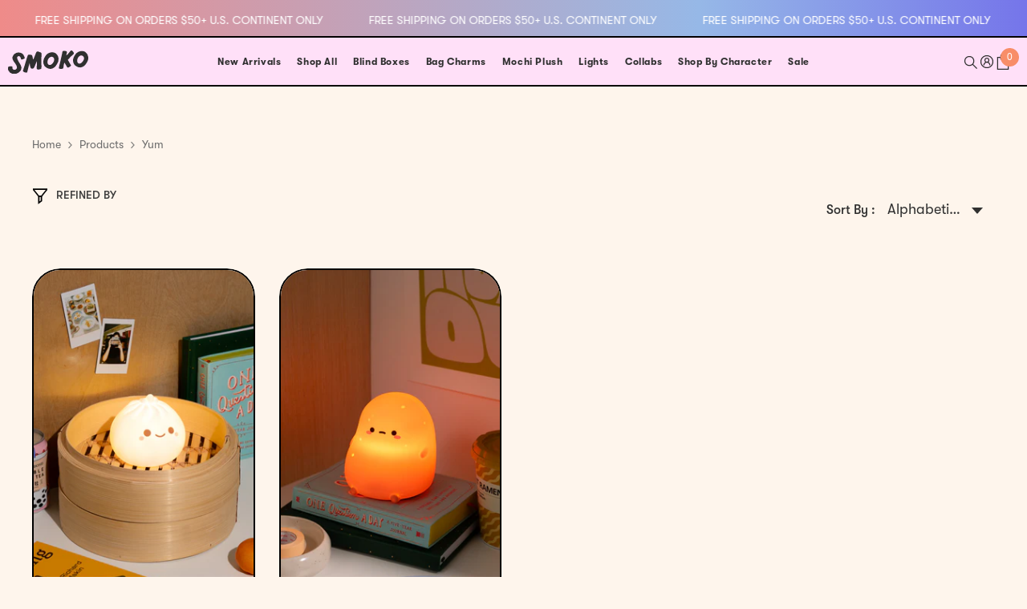

--- FILE ---
content_type: text/html; charset=utf-8
request_url: https://www.smokonow.com/collections/all/yum
body_size: 67187
content:
<!doctype html><html class="no-js" lang="en">
    <head>
        <meta charset="utf-8">
        <meta http-equiv="X-UA-Compatible" content="IE=edge">
        <meta name="viewport" content="width=device-width,initial-scale=1">
        <meta name="theme-color" content="">
        <link rel="canonical" href="https://www.smokonow.com/collections/all/yum">
        <link rel="canonical" href="https://www.smokonow.com/collections/all/yum" canonical-shop-url="https://www.smokonow.com/"><link rel="shortcut icon" href="//www.smokonow.com/cdn/shop/files/favicon_9a799d52-686c-4135-a40f-b3b56c9b07ce_32x32.png?v=1699924175" type="image/png">
            <link rel="apple-touch-icon" sizes="57x57" href="//www.smokonow.com/cdn/shop/files/favicon_9a799d52-686c-4135-a40f-b3b56c9b07ce_57x57.png?v=1699924175">
            <link rel="apple-touch-icon" sizes="60x60" href="//www.smokonow.com/cdn/shop/files/favicon_9a799d52-686c-4135-a40f-b3b56c9b07ce_60x60.png?v=1699924175">
            <link rel="apple-touch-icon" sizes="72x72" href="//www.smokonow.com/cdn/shop/files/favicon_9a799d52-686c-4135-a40f-b3b56c9b07ce_72x72.png?v=1699924175">
            <link rel="apple-touch-icon" sizes="76x76" href="//www.smokonow.com/cdn/shop/files/favicon_9a799d52-686c-4135-a40f-b3b56c9b07ce_76x76.png?v=1699924175">
            <link rel="apple-touch-icon" sizes="114x114" href="//www.smokonow.com/cdn/shop/files/favicon_9a799d52-686c-4135-a40f-b3b56c9b07ce_114x114.png?v=1699924175">
            <link rel="apple-touch-icon" sizes="120x120" href="//www.smokonow.com/cdn/shop/files/favicon_9a799d52-686c-4135-a40f-b3b56c9b07ce_120x120.png?v=1699924175">
            <link rel="apple-touch-icon" sizes="144x144" href="//www.smokonow.com/cdn/shop/files/favicon_9a799d52-686c-4135-a40f-b3b56c9b07ce_144x144.png?v=1699924175">
            <link rel="apple-touch-icon" sizes="152x152" href="//www.smokonow.com/cdn/shop/files/favicon_9a799d52-686c-4135-a40f-b3b56c9b07ce_152x152.png?v=1699924175">
            <link rel="apple-touch-icon" sizes="180x180" href="//www.smokonow.com/cdn/shop/files/favicon_9a799d52-686c-4135-a40f-b3b56c9b07ce_180x180.png?v=1699924175">
            <link rel="icon" type="image/png" sizes="192x192" href="//www.smokonow.com/cdn/shop/files/favicon_9a799d52-686c-4135-a40f-b3b56c9b07ce_192x192.png?v=1699924175">
            <link rel="icon" type="image/png" sizes="32x32" href="//www.smokonow.com/cdn/shop/files/favicon_9a799d52-686c-4135-a40f-b3b56c9b07ce_32x32.png?v=1699924175">
            <link rel="icon" type="image/png" sizes="96x96" href="//www.smokonow.com/cdn/shop/files/favicon_9a799d52-686c-4135-a40f-b3b56c9b07ce_96x96.png?v=1699924175">
            <link rel="icon" type="image/png" sizes="16x16" href="//www.smokonow.com/cdn/shop/files/favicon_9a799d52-686c-4135-a40f-b3b56c9b07ce_16x16.png?v=1699924175">
            <meta name="msapplication-TileImage" content="//www.smokonow.com/cdn/shop/files/favicon_9a799d52-686c-4135-a40f-b3b56c9b07ce_144x144.png?v=1699924175"><link rel="preconnect" href="https://cdn.shopify.com" crossorigin>
        <title>
            Products
 &ndash; tagged "yum" &ndash; Smoko Inc</title>
        
          
        

<meta property="og:site_name" content="Smoko Inc">
<meta property="og:url" content="https://www.smokonow.com/collections/all/yum">
<meta property="og:title" content="Products">
<meta property="og:type" content="product.group">
<meta property="og:description" content="Smoko is home to the cute and colorful Smoko family which includes Uni Unicorn, Nari Narwhal, Orochi Dragon, Butta Toast, Sunggly S&#39;mores and many more to come."><meta property="og:image" content="http://www.smokonow.com/cdn/shop/files/smoko-logo_e34112b9-1ba6-47d6-8b38-98dafd4c3f42.svg?v=1695157405">
  <meta property="og:image:secure_url" content="https://www.smokonow.com/cdn/shop/files/smoko-logo_e34112b9-1ba6-47d6-8b38-98dafd4c3f42.svg?v=1695157405">
  <meta property="og:image:width" content="1200">
  <meta property="og:image:height" content="628"><meta name="twitter:site" content="@smokonow"><meta name="twitter:card" content="summary_large_image">
<meta name="twitter:title" content="Products">
<meta name="twitter:description" content="Smoko is home to the cute and colorful Smoko family which includes Uni Unicorn, Nari Narwhal, Orochi Dragon, Butta Toast, Sunggly S&#39;mores and many more to come.">

        <style>
.-animation-0 {
  -webkit-transform: translate(0, 0%);
          transform: translate(0, 0%);
  -webkit-animation: animal_back_0 10s 0s infinite cubic-bezier(0.34, 0.13, 0.22, 1);
          animation: animal_back_0 10s 0s infinite cubic-bezier(0.34, 0.13, 0.22, 1);
}

.-animation-1 {
  -webkit-transform: translate(0, 0%);
          transform: translate(0, 0%);
  -webkit-animation: animal_back_1 10s 0s infinite cubic-bezier(0.34, 0.13, 0.22, 1);
          animation: animal_back_1 10s 0s infinite cubic-bezier(0.34, 0.13, 0.22, 1);
}

.-animation-2 {
  -webkit-transform: translate(0, 0%);
          transform: translate(0, 0%);
  -webkit-animation: animal_back_2 10s 0s infinite cubic-bezier(0.34, 0.13, 0.22, 1);
          animation: animal_back_2 10s 0s infinite cubic-bezier(0.34, 0.13, 0.22, 1);
}

.-animation-3 {
  -webkit-transform: translate(0, 0%);
          transform: translate(0, 0%);
  -webkit-animation: animal_back_3 10s 0s infinite cubic-bezier(0.34, 0.13, 0.22, 1);
          animation: animal_back_3 10s 0s infinite cubic-bezier(0.34, 0.13, 0.22, 1);
}

.-about-0 {
  -webkit-transform: translate(-100%, -100%);
          transform: translate(-100%, -100%);
}

.-about-1 {
  -webkit-transform: translate(100%, -100%);
          transform: translate(100%, -100%);
}

.-about-2 {
  -webkit-transform: translate(100%, 100%);
          transform: translate(100%, 100%);
}

.-about-3 {
  -webkit-transform: translate(-100%, 100%);
          transform: translate(-100%, 100%);
}

@-webkit-keyframes animal_back_0 {
  0% {
    -webkit-transform: translate(-100%, -100%);
            transform: translate(-100%, -100%);
  }
  5% {
    -webkit-transform: translate(0, 0%);
            transform: translate(0, 0%);
  }
  20% {
    -webkit-transform: translate(0, 0%);
            transform: translate(0, 0%);
  }
  25% {
    -webkit-transform: translate(-100%, -100%);
            transform: translate(-100%, -100%);
  }
  100% {
    -webkit-transform: translate(-100%, -100%);
            transform: translate(-100%, -100%);
  }
}

@keyframes animal_back_0 {
  0% {
    -webkit-transform: translate(-100%, -100%);
            transform: translate(-100%, -100%);
  }
  5% {
    -webkit-transform: translate(0, 0%);
            transform: translate(0, 0%);
  }
  20% {
    -webkit-transform: translate(0, 0%);
            transform: translate(0, 0%);
  }
  25% {
    -webkit-transform: translate(-100%, -100%);
            transform: translate(-100%, -100%);
  }
  100% {
    -webkit-transform: translate(-100%, -100%);
            transform: translate(-100%, -100%);
  }
}
@-webkit-keyframes animal_back_1 {
  0% {
    -webkit-transform: translate(100%, -100%);
            transform: translate(100%, -100%);
  }
  25% {
    -webkit-transform: translate(100%, -100%);
            transform: translate(100%, -100%);
  }
  30% {
    -webkit-transform: translate(0, 0%);
            transform: translate(0, 0%);
  }
  45% {
    -webkit-transform: translate(0, 0%);
            transform: translate(0, 0%);
  }
  50% {
    -webkit-transform: translate(100%, -100%);
            transform: translate(100%, -100%);
  }
  100% {
    -webkit-transform: translate(100%, -100%);
            transform: translate(100%, -100%);
  }
}
@keyframes animal_back_1 {
  0% {
    -webkit-transform: translate(100%, -100%);
            transform: translate(100%, -100%);
  }
  25% {
    -webkit-transform: translate(100%, -100%);
            transform: translate(100%, -100%);
  }
  30% {
    -webkit-transform: translate(0, 0%);
            transform: translate(0, 0%);
  }
  45% {
    -webkit-transform: translate(0, 0%);
            transform: translate(0, 0%);
  }
  50% {
    -webkit-transform: translate(100%, -100%);
            transform: translate(100%, -100%);
  }
  100% {
    -webkit-transform: translate(100%, -100%);
            transform: translate(100%, -100%);
  }
}
@-webkit-keyframes animal_back_2 {
  0% {
    -webkit-transform: translate(100%, 100%);
            transform: translate(100%, 100%);
  }
  50% {
    -webkit-transform: translate(100%, 100%);
            transform: translate(100%, 100%);
  }
  55% {
    -webkit-transform: translate(0, 0%);
            transform: translate(0, 0%);
  }
  70% {
    -webkit-transform: translate(0, 0%);
            transform: translate(0, 0%);
  }
  75% {
    -webkit-transform: translate(100%, 100%);
            transform: translate(100%, 100%);
  }
  100% {
    -webkit-transform: translate(100%, 100%);
            transform: translate(100%, 100%);
  }
}
@keyframes animal_back_2 {
  0% {
    -webkit-transform: translate(100%, 100%);
            transform: translate(100%, 100%);
  }
  50% {
    -webkit-transform: translate(100%, 100%);
            transform: translate(100%, 100%);
  }
  55% {
    -webkit-transform: translate(0, 0%);
            transform: translate(0, 0%);
  }
  70% {
    -webkit-transform: translate(0, 0%);
            transform: translate(0, 0%);
  }
  75% {
    -webkit-transform: translate(100%, 100%);
            transform: translate(100%, 100%);
  }
  100% {
    -webkit-transform: translate(100%, 100%);
            transform: translate(100%, 100%);
  }
}
@-webkit-keyframes animal_back_3 {
  0% {
    -webkit-transform: translate(-100%, 100%);
            transform: translate(-100%, 100%);
  }
  75% {
    -webkit-transform: translate(-100%, 100%);
            transform: translate(-100%, 100%);
  }
  80% {
    -webkit-transform: translate(0, 0%);
            transform: translate(0, 0%);
  }
  95% {
    -webkit-transform: translate(0, 0%);
            transform: translate(0, 0%);
  }
  100% {
    -webkit-transform: translate(-100%, 100%);
            transform: translate(-100%, 100%);
  }
}
@keyframes animal_back_3 {
  0% {
    -webkit-transform: translate(-100%, 100%);
            transform: translate(-100%, 100%);
  }
  75% {
    -webkit-transform: translate(-100%, 100%);
            transform: translate(-100%, 100%);
  }
  80% {
    -webkit-transform: translate(0, 0%);
            transform: translate(0, 0%);
  }
  95% {
    -webkit-transform: translate(0, 0%);
            transform: translate(0, 0%);
  }
  100% {
    -webkit-transform: translate(-100%, 100%);
            transform: translate(-100%, 100%);
  }
}

</style>
        <script>window.performance && window.performance.mark && window.performance.mark('shopify.content_for_header.start');</script><meta name="google-site-verification" content="NCkqwEnzkpS25e_YTPTgD43vZnBMmlomltQGYpxuDeo">
<meta id="shopify-digital-wallet" name="shopify-digital-wallet" content="/3147913/digital_wallets/dialog">
<meta name="shopify-checkout-api-token" content="e8c2edb62d487e13f716f35860f4f89a">
<meta id="in-context-paypal-metadata" data-shop-id="3147913" data-venmo-supported="true" data-environment="production" data-locale="en_US" data-paypal-v4="true" data-currency="USD">
<link rel="alternate" type="application/atom+xml" title="Feed" href="/collections/all/yum.atom" />
<script async="async" src="/checkouts/internal/preloads.js?locale=en-US"></script>
<link rel="preconnect" href="https://shop.app" crossorigin="anonymous">
<script async="async" src="https://shop.app/checkouts/internal/preloads.js?locale=en-US&shop_id=3147913" crossorigin="anonymous"></script>
<script id="apple-pay-shop-capabilities" type="application/json">{"shopId":3147913,"countryCode":"US","currencyCode":"USD","merchantCapabilities":["supports3DS"],"merchantId":"gid:\/\/shopify\/Shop\/3147913","merchantName":"Smoko Inc","requiredBillingContactFields":["postalAddress","email"],"requiredShippingContactFields":["postalAddress","email"],"shippingType":"shipping","supportedNetworks":["visa","masterCard","amex","discover","elo","jcb"],"total":{"type":"pending","label":"Smoko Inc","amount":"1.00"},"shopifyPaymentsEnabled":true,"supportsSubscriptions":true}</script>
<script id="shopify-features" type="application/json">{"accessToken":"e8c2edb62d487e13f716f35860f4f89a","betas":["rich-media-storefront-analytics"],"domain":"www.smokonow.com","predictiveSearch":true,"shopId":3147913,"locale":"en"}</script>
<script>var Shopify = Shopify || {};
Shopify.shop = "smoko.myshopify.com";
Shopify.locale = "en";
Shopify.currency = {"active":"USD","rate":"1.0"};
Shopify.country = "US";
Shopify.theme = {"name":"2024 new theme review star","id":131963093069,"schema_name":"Ella","schema_version":"6.5.0","theme_store_id":null,"role":"main"};
Shopify.theme.handle = "null";
Shopify.theme.style = {"id":null,"handle":null};
Shopify.cdnHost = "www.smokonow.com/cdn";
Shopify.routes = Shopify.routes || {};
Shopify.routes.root = "/";</script>
<script type="module">!function(o){(o.Shopify=o.Shopify||{}).modules=!0}(window);</script>
<script>!function(o){function n(){var o=[];function n(){o.push(Array.prototype.slice.apply(arguments))}return n.q=o,n}var t=o.Shopify=o.Shopify||{};t.loadFeatures=n(),t.autoloadFeatures=n()}(window);</script>
<script>
  window.ShopifyPay = window.ShopifyPay || {};
  window.ShopifyPay.apiHost = "shop.app\/pay";
  window.ShopifyPay.redirectState = null;
</script>
<script id="shop-js-analytics" type="application/json">{"pageType":"collection"}</script>
<script defer="defer" async type="module" src="//www.smokonow.com/cdn/shopifycloud/shop-js/modules/v2/client.init-shop-cart-sync_BT-GjEfc.en.esm.js"></script>
<script defer="defer" async type="module" src="//www.smokonow.com/cdn/shopifycloud/shop-js/modules/v2/chunk.common_D58fp_Oc.esm.js"></script>
<script defer="defer" async type="module" src="//www.smokonow.com/cdn/shopifycloud/shop-js/modules/v2/chunk.modal_xMitdFEc.esm.js"></script>
<script type="module">
  await import("//www.smokonow.com/cdn/shopifycloud/shop-js/modules/v2/client.init-shop-cart-sync_BT-GjEfc.en.esm.js");
await import("//www.smokonow.com/cdn/shopifycloud/shop-js/modules/v2/chunk.common_D58fp_Oc.esm.js");
await import("//www.smokonow.com/cdn/shopifycloud/shop-js/modules/v2/chunk.modal_xMitdFEc.esm.js");

  window.Shopify.SignInWithShop?.initShopCartSync?.({"fedCMEnabled":true,"windoidEnabled":true});

</script>
<script>
  window.Shopify = window.Shopify || {};
  if (!window.Shopify.featureAssets) window.Shopify.featureAssets = {};
  window.Shopify.featureAssets['shop-js'] = {"shop-cart-sync":["modules/v2/client.shop-cart-sync_DZOKe7Ll.en.esm.js","modules/v2/chunk.common_D58fp_Oc.esm.js","modules/v2/chunk.modal_xMitdFEc.esm.js"],"init-fed-cm":["modules/v2/client.init-fed-cm_B6oLuCjv.en.esm.js","modules/v2/chunk.common_D58fp_Oc.esm.js","modules/v2/chunk.modal_xMitdFEc.esm.js"],"shop-cash-offers":["modules/v2/client.shop-cash-offers_D2sdYoxE.en.esm.js","modules/v2/chunk.common_D58fp_Oc.esm.js","modules/v2/chunk.modal_xMitdFEc.esm.js"],"shop-login-button":["modules/v2/client.shop-login-button_QeVjl5Y3.en.esm.js","modules/v2/chunk.common_D58fp_Oc.esm.js","modules/v2/chunk.modal_xMitdFEc.esm.js"],"pay-button":["modules/v2/client.pay-button_DXTOsIq6.en.esm.js","modules/v2/chunk.common_D58fp_Oc.esm.js","modules/v2/chunk.modal_xMitdFEc.esm.js"],"shop-button":["modules/v2/client.shop-button_DQZHx9pm.en.esm.js","modules/v2/chunk.common_D58fp_Oc.esm.js","modules/v2/chunk.modal_xMitdFEc.esm.js"],"avatar":["modules/v2/client.avatar_BTnouDA3.en.esm.js"],"init-windoid":["modules/v2/client.init-windoid_CR1B-cfM.en.esm.js","modules/v2/chunk.common_D58fp_Oc.esm.js","modules/v2/chunk.modal_xMitdFEc.esm.js"],"init-shop-for-new-customer-accounts":["modules/v2/client.init-shop-for-new-customer-accounts_C_vY_xzh.en.esm.js","modules/v2/client.shop-login-button_QeVjl5Y3.en.esm.js","modules/v2/chunk.common_D58fp_Oc.esm.js","modules/v2/chunk.modal_xMitdFEc.esm.js"],"init-shop-email-lookup-coordinator":["modules/v2/client.init-shop-email-lookup-coordinator_BI7n9ZSv.en.esm.js","modules/v2/chunk.common_D58fp_Oc.esm.js","modules/v2/chunk.modal_xMitdFEc.esm.js"],"init-shop-cart-sync":["modules/v2/client.init-shop-cart-sync_BT-GjEfc.en.esm.js","modules/v2/chunk.common_D58fp_Oc.esm.js","modules/v2/chunk.modal_xMitdFEc.esm.js"],"shop-toast-manager":["modules/v2/client.shop-toast-manager_DiYdP3xc.en.esm.js","modules/v2/chunk.common_D58fp_Oc.esm.js","modules/v2/chunk.modal_xMitdFEc.esm.js"],"init-customer-accounts":["modules/v2/client.init-customer-accounts_D9ZNqS-Q.en.esm.js","modules/v2/client.shop-login-button_QeVjl5Y3.en.esm.js","modules/v2/chunk.common_D58fp_Oc.esm.js","modules/v2/chunk.modal_xMitdFEc.esm.js"],"init-customer-accounts-sign-up":["modules/v2/client.init-customer-accounts-sign-up_iGw4briv.en.esm.js","modules/v2/client.shop-login-button_QeVjl5Y3.en.esm.js","modules/v2/chunk.common_D58fp_Oc.esm.js","modules/v2/chunk.modal_xMitdFEc.esm.js"],"shop-follow-button":["modules/v2/client.shop-follow-button_CqMgW2wH.en.esm.js","modules/v2/chunk.common_D58fp_Oc.esm.js","modules/v2/chunk.modal_xMitdFEc.esm.js"],"checkout-modal":["modules/v2/client.checkout-modal_xHeaAweL.en.esm.js","modules/v2/chunk.common_D58fp_Oc.esm.js","modules/v2/chunk.modal_xMitdFEc.esm.js"],"shop-login":["modules/v2/client.shop-login_D91U-Q7h.en.esm.js","modules/v2/chunk.common_D58fp_Oc.esm.js","modules/v2/chunk.modal_xMitdFEc.esm.js"],"lead-capture":["modules/v2/client.lead-capture_BJmE1dJe.en.esm.js","modules/v2/chunk.common_D58fp_Oc.esm.js","modules/v2/chunk.modal_xMitdFEc.esm.js"],"payment-terms":["modules/v2/client.payment-terms_Ci9AEqFq.en.esm.js","modules/v2/chunk.common_D58fp_Oc.esm.js","modules/v2/chunk.modal_xMitdFEc.esm.js"]};
</script>
<script>(function() {
  var isLoaded = false;
  function asyncLoad() {
    if (isLoaded) return;
    isLoaded = true;
    var urls = ["https:\/\/cdn1.stamped.io\/files\/widget.min.js?shop=smoko.myshopify.com","https:\/\/unpkg.com\/@happyreturns\/happyreturns-script-tag?shop=smoko.myshopify.com","https:\/\/static.shareasale.com\/json\/shopify\/shareasale-tracking.js?sasmid=143015\u0026ssmtid=66214\u0026shop=smoko.myshopify.com","https:\/\/static.klaviyo.com\/onsite\/js\/klaviyo.js?company_id=KEqqzk\u0026shop=smoko.myshopify.com","https:\/\/cdn.rebuyengine.com\/onsite\/js\/rebuy.js?shop=smoko.myshopify.com","https:\/\/cdn.rebuyengine.com\/onsite\/js\/rebuy.js?shop=smoko.myshopify.com","\/\/backinstock.useamp.com\/widget\/1445_1767153138.js?category=bis\u0026v=6\u0026shop=smoko.myshopify.com"];
    for (var i = 0; i < urls.length; i++) {
      var s = document.createElement('script');
      s.type = 'text/javascript';
      s.async = true;
      s.src = urls[i];
      var x = document.getElementsByTagName('script')[0];
      x.parentNode.insertBefore(s, x);
    }
  };
  if(window.attachEvent) {
    window.attachEvent('onload', asyncLoad);
  } else {
    window.addEventListener('load', asyncLoad, false);
  }
})();</script>
<script id="__st">var __st={"a":3147913,"offset":-28800,"reqid":"56cd0336-588d-4323-9e2c-b63fc6d75197-1769399820","pageurl":"www.smokonow.com\/collections\/all\/yum","u":"cd3a297bbdf8","p":"collection"};</script>
<script>window.ShopifyPaypalV4VisibilityTracking = true;</script>
<script id="captcha-bootstrap">!function(){'use strict';const t='contact',e='account',n='new_comment',o=[[t,t],['blogs',n],['comments',n],[t,'customer']],c=[[e,'customer_login'],[e,'guest_login'],[e,'recover_customer_password'],[e,'create_customer']],r=t=>t.map((([t,e])=>`form[action*='/${t}']:not([data-nocaptcha='true']) input[name='form_type'][value='${e}']`)).join(','),a=t=>()=>t?[...document.querySelectorAll(t)].map((t=>t.form)):[];function s(){const t=[...o],e=r(t);return a(e)}const i='password',u='form_key',d=['recaptcha-v3-token','g-recaptcha-response','h-captcha-response',i],f=()=>{try{return window.sessionStorage}catch{return}},m='__shopify_v',_=t=>t.elements[u];function p(t,e,n=!1){try{const o=window.sessionStorage,c=JSON.parse(o.getItem(e)),{data:r}=function(t){const{data:e,action:n}=t;return t[m]||n?{data:e,action:n}:{data:t,action:n}}(c);for(const[e,n]of Object.entries(r))t.elements[e]&&(t.elements[e].value=n);n&&o.removeItem(e)}catch(o){console.error('form repopulation failed',{error:o})}}const l='form_type',E='cptcha';function T(t){t.dataset[E]=!0}const w=window,h=w.document,L='Shopify',v='ce_forms',y='captcha';let A=!1;((t,e)=>{const n=(g='f06e6c50-85a8-45c8-87d0-21a2b65856fe',I='https://cdn.shopify.com/shopifycloud/storefront-forms-hcaptcha/ce_storefront_forms_captcha_hcaptcha.v1.5.2.iife.js',D={infoText:'Protected by hCaptcha',privacyText:'Privacy',termsText:'Terms'},(t,e,n)=>{const o=w[L][v],c=o.bindForm;if(c)return c(t,g,e,D).then(n);var r;o.q.push([[t,g,e,D],n]),r=I,A||(h.body.append(Object.assign(h.createElement('script'),{id:'captcha-provider',async:!0,src:r})),A=!0)});var g,I,D;w[L]=w[L]||{},w[L][v]=w[L][v]||{},w[L][v].q=[],w[L][y]=w[L][y]||{},w[L][y].protect=function(t,e){n(t,void 0,e),T(t)},Object.freeze(w[L][y]),function(t,e,n,w,h,L){const[v,y,A,g]=function(t,e,n){const i=e?o:[],u=t?c:[],d=[...i,...u],f=r(d),m=r(i),_=r(d.filter((([t,e])=>n.includes(e))));return[a(f),a(m),a(_),s()]}(w,h,L),I=t=>{const e=t.target;return e instanceof HTMLFormElement?e:e&&e.form},D=t=>v().includes(t);t.addEventListener('submit',(t=>{const e=I(t);if(!e)return;const n=D(e)&&!e.dataset.hcaptchaBound&&!e.dataset.recaptchaBound,o=_(e),c=g().includes(e)&&(!o||!o.value);(n||c)&&t.preventDefault(),c&&!n&&(function(t){try{if(!f())return;!function(t){const e=f();if(!e)return;const n=_(t);if(!n)return;const o=n.value;o&&e.removeItem(o)}(t);const e=Array.from(Array(32),(()=>Math.random().toString(36)[2])).join('');!function(t,e){_(t)||t.append(Object.assign(document.createElement('input'),{type:'hidden',name:u})),t.elements[u].value=e}(t,e),function(t,e){const n=f();if(!n)return;const o=[...t.querySelectorAll(`input[type='${i}']`)].map((({name:t})=>t)),c=[...d,...o],r={};for(const[a,s]of new FormData(t).entries())c.includes(a)||(r[a]=s);n.setItem(e,JSON.stringify({[m]:1,action:t.action,data:r}))}(t,e)}catch(e){console.error('failed to persist form',e)}}(e),e.submit())}));const S=(t,e)=>{t&&!t.dataset[E]&&(n(t,e.some((e=>e===t))),T(t))};for(const o of['focusin','change'])t.addEventListener(o,(t=>{const e=I(t);D(e)&&S(e,y())}));const B=e.get('form_key'),M=e.get(l),P=B&&M;t.addEventListener('DOMContentLoaded',(()=>{const t=y();if(P)for(const e of t)e.elements[l].value===M&&p(e,B);[...new Set([...A(),...v().filter((t=>'true'===t.dataset.shopifyCaptcha))])].forEach((e=>S(e,t)))}))}(h,new URLSearchParams(w.location.search),n,t,e,['guest_login'])})(!0,!0)}();</script>
<script integrity="sha256-4kQ18oKyAcykRKYeNunJcIwy7WH5gtpwJnB7kiuLZ1E=" data-source-attribution="shopify.loadfeatures" defer="defer" src="//www.smokonow.com/cdn/shopifycloud/storefront/assets/storefront/load_feature-a0a9edcb.js" crossorigin="anonymous"></script>
<script crossorigin="anonymous" defer="defer" src="//www.smokonow.com/cdn/shopifycloud/storefront/assets/shopify_pay/storefront-65b4c6d7.js?v=20250812"></script>
<script data-source-attribution="shopify.dynamic_checkout.dynamic.init">var Shopify=Shopify||{};Shopify.PaymentButton=Shopify.PaymentButton||{isStorefrontPortableWallets:!0,init:function(){window.Shopify.PaymentButton.init=function(){};var t=document.createElement("script");t.src="https://www.smokonow.com/cdn/shopifycloud/portable-wallets/latest/portable-wallets.en.js",t.type="module",document.head.appendChild(t)}};
</script>
<script data-source-attribution="shopify.dynamic_checkout.buyer_consent">
  function portableWalletsHideBuyerConsent(e){var t=document.getElementById("shopify-buyer-consent"),n=document.getElementById("shopify-subscription-policy-button");t&&n&&(t.classList.add("hidden"),t.setAttribute("aria-hidden","true"),n.removeEventListener("click",e))}function portableWalletsShowBuyerConsent(e){var t=document.getElementById("shopify-buyer-consent"),n=document.getElementById("shopify-subscription-policy-button");t&&n&&(t.classList.remove("hidden"),t.removeAttribute("aria-hidden"),n.addEventListener("click",e))}window.Shopify?.PaymentButton&&(window.Shopify.PaymentButton.hideBuyerConsent=portableWalletsHideBuyerConsent,window.Shopify.PaymentButton.showBuyerConsent=portableWalletsShowBuyerConsent);
</script>
<script data-source-attribution="shopify.dynamic_checkout.cart.bootstrap">document.addEventListener("DOMContentLoaded",(function(){function t(){return document.querySelector("shopify-accelerated-checkout-cart, shopify-accelerated-checkout")}if(t())Shopify.PaymentButton.init();else{new MutationObserver((function(e,n){t()&&(Shopify.PaymentButton.init(),n.disconnect())})).observe(document.body,{childList:!0,subtree:!0})}}));
</script>
<link id="shopify-accelerated-checkout-styles" rel="stylesheet" media="screen" href="https://www.smokonow.com/cdn/shopifycloud/portable-wallets/latest/accelerated-checkout-backwards-compat.css" crossorigin="anonymous">
<style id="shopify-accelerated-checkout-cart">
        #shopify-buyer-consent {
  margin-top: 1em;
  display: inline-block;
  width: 100%;
}

#shopify-buyer-consent.hidden {
  display: none;
}

#shopify-subscription-policy-button {
  background: none;
  border: none;
  padding: 0;
  text-decoration: underline;
  font-size: inherit;
  cursor: pointer;
}

#shopify-subscription-policy-button::before {
  box-shadow: none;
}

      </style>
<script id="sections-script" data-sections="header-navigation-plain,header-mobile" defer="defer" src="//www.smokonow.com/cdn/shop/t/77/compiled_assets/scripts.js?v=10789"></script>
<script>window.performance && window.performance.mark && window.performance.mark('shopify.content_for_header.end');</script>

        <style>
    
        
        
        
        

        @font-face { font-display: swap;
  font-family: Poppins;
  font-weight: 400;
  font-style: normal;
  src: url("//www.smokonow.com/cdn/fonts/poppins/poppins_n4.0ba78fa5af9b0e1a374041b3ceaadf0a43b41362.woff2") format("woff2"),
       url("//www.smokonow.com/cdn/fonts/poppins/poppins_n4.214741a72ff2596839fc9760ee7a770386cf16ca.woff") format("woff");
}

        @font-face { font-display: swap;
  font-family: Poppins;
  font-weight: 500;
  font-style: normal;
  src: url("//www.smokonow.com/cdn/fonts/poppins/poppins_n5.ad5b4b72b59a00358afc706450c864c3c8323842.woff2") format("woff2"),
       url("//www.smokonow.com/cdn/fonts/poppins/poppins_n5.33757fdf985af2d24b32fcd84c9a09224d4b2c39.woff") format("woff");
}

        @font-face { font-display: swap;
  font-family: Poppins;
  font-weight: 600;
  font-style: normal;
  src: url("//www.smokonow.com/cdn/fonts/poppins/poppins_n6.aa29d4918bc243723d56b59572e18228ed0786f6.woff2") format("woff2"),
       url("//www.smokonow.com/cdn/fonts/poppins/poppins_n6.5f815d845fe073750885d5b7e619ee00e8111208.woff") format("woff");
}

        @font-face { font-display: swap;
  font-family: Poppins;
  font-weight: 700;
  font-style: normal;
  src: url("//www.smokonow.com/cdn/fonts/poppins/poppins_n7.56758dcf284489feb014a026f3727f2f20a54626.woff2") format("woff2"),
       url("//www.smokonow.com/cdn/fonts/poppins/poppins_n7.f34f55d9b3d3205d2cd6f64955ff4b36f0cfd8da.woff") format("woff");
}


        

        
            
            
            
            
            
            
            
            
            

                  
        
    
    
    

    @font-face {
      font-family: 'GT Walsheim';
      font-weight:bold;
      font-display: swap;
      src: url(//www.smokonow.com/cdn/shop/files/GT-Walsheim-Bold.woff2?v=16536626396662100021);
   }    

    @font-face {
      font-family: 'GT Walsheim';
      font-weight:500;
      font-display: swap;
      src: url(//www.smokonow.com/cdn/shop/files/GT-Walsheim-Medium.woff2?v=7086008911712196);
   }    

    @font-face {
      font-family: 'GT Walsheim';
      font-weight:400;
      font-display: swap;
      src: url(//www.smokonow.com/cdn/shop/files/GT-Walsheim-Regular.woff2?v=13351984712986246877);
   }  

    @font-face {
      font-family: 'Anja Eliane';
      font-weight:400;
      font-display: swap;
      src: url(//www.smokonow.com/cdn/shop/files/Anja_Eliane_accent_font.woff2?v=1524453999518997097);
   }            
  
    @font-face {
      font-family: 'Brice';
      font-weight:400;
      font-display: swap;
      src: url(//www.smokonow.com/cdn/shop/files/Brice-Regular.woff2?v=8383938943771920566);
   }          

    @font-face {
      font-family: 'Brice';
      font-weight:500;
      font-display: swap;
      src: url(//www.smokonow.com/cdn/shop/files/Brice-BoldSemiCondensed.woff2?v=9500313818465001666);
   }  
    @font-face {
      font-family: 'Brice';
      font-weight:bold;
      font-display: swap;
      src: url(//www.smokonow.com/cdn/shop/files/Brice-BlackSemiCondensed.woff2?v=5408630187059517675);
   }    


    :root {
        /* Settings Body */
        
            --font-body-family: GT Walsheim;
        
        --font-body-size: 14px;
        --font-body-weight: 400;
        --body-line-height: 1.85;
        --body-letter-spacing: 0;

        /* Settings Heading */
        
            --font-heading-family: Brice;
        
        --font-heading-size: 18px;
        --font-heading-weight: 700;
        --font-heading-style: normal;
        --heading-line-height: 1.25;
        --heading-letter-spacing: 0;
        --heading-text-transform: capitalize;
        --heading-border-height: 2px;

        /* Settings Navigation */
        /* Menu Lv1 */
        
            --font-menu-lv1-family: GT Walsheim;
        
        --font-menu-lv1-size: 15px;
        --font-menu-lv1-weight: 700;
        --menu-lv1-line-height: 22px;
        --menu-lv1-letter-spacing: .05em;
        --menu-lv1-text-transform: capitalize;

        /* Menu Lv2 */
        
            --font-menu-lv2-family: GT Walsheim;
        
        --font-menu-lv2-size: 14px;
        --font-menu-lv2-weight: 700;
        --menu-lv2-line-height: 22px;
        --menu-lv2-letter-spacing: .02em;
        --menu-lv2-text-transform: capitalize;

        /* Menu Lv3 */
        
            --font-menu-lv3-family: GT Walsheim;
        
        --font-menu-lv3-size: 12px;
        --font-menu-lv3-weight: 400;
        --menu-lv3-line-height: 22px;
        --menu-lv3-letter-spacing: .02em;
        --menu-lv3-text-transform: capitalize;

        /* Mega Menu Lv2 */
        
            --font-mega-menu-lv2-family: GT Walsheim;
        
        --font-mega-menu-lv2-size: 12px;
        --font-mega-menu-lv2-weight: 600;
        --font-mega-menu-lv2-style: normal;
        --mega-menu-lv2-line-height: 22px;
        --mega-menu-lv2-letter-spacing: .02em;
        --mega-menu-lv2-text-transform: capitalize;

        /* Mega Menu Lv3 */
        
            --font-mega-menu-lv3-family: GT Walsheim;
        
        --font-mega-menu-lv3-size: 12px;
        --font-mega-menu-lv3-weight: 400;
        --mega-menu-lv3-line-height: 22px;
        --mega-menu-lv3-letter-spacing: .02em;
        --mega-menu-lv3-text-transform: capitalize;

        /* Product Card Title */--product-title-font: GT Walsheim;--product-title-font-size : 18px;
        --product-title-font-weight : 500;
        --product-title-line-height: 26px;
        --product-title-letter-spacing: 0;
        --product-title-line-text : 3;
        --product-title-text-transform : capitalize;
        --product-title-margin-bottom: 20px;

        /* Product Card Vendor */--product-vendor-font: GT Walsheim;--product-vendor-font-size : 12px;
        --product-vendor-font-weight : 400;
        --product-vendor-font-style : normal;
        --product-vendor-line-height: 22px;
        --product-vendor-letter-spacing: .02em;
        --product-vendor-text-transform : capitalize;
        --product-vendor-margin-bottom: 0px;

        /* Product Card Price */--product-price-font: GT Walsheim;--product-price-font-size : 20px;
        --product-price-font-weight : 700;
        --product-price-line-height: 22px;
        --product-price-letter-spacing: 0;
        --product-price-margin-top: 0px;
        --product-price-margin-bottom: 13px;

        /* Product Card Badge */--badge-font: GT Walsheim;--badge-font-size : 16px;
        --badge-font-weight : 400;
        --badge-text-transform : capitalize;
        --badge-letter-spacing: 0;
        --badge-line-height: 20px;
        --badge-border-radius: 0px;
        --badge-padding-top: 0px;
        --badge-padding-bottom: 0px;
        --badge-padding-left-right: 8px;
        --badge-postion-top: 0px;
        --badge-postion-left-right: 0px;

        /* Product Quickview */
        --product-quickview-font-size : 12px;
        --product-quickview-line-height: 23px;
        --product-quickview-border-radius: 1px;
        --product-quickview-padding-top: 0px;
        --product-quickview-padding-bottom: 0px;
        --product-quickview-padding-left-right: 7px;
        --product-quickview-sold-out-product: #e95144;--product-quickview-box-shadow: none;/* Blog Card Tile */--blog-title-font: Brice;--blog-title-font-size : 20px;
        --blog-title-font-weight : 700;
        --blog-title-line-height: 29px;
        --blog-title-letter-spacing: .09em;
        --blog-title-text-transform : capitalize;

        /* Blog Card Info (Date, Author) */--blog-info-font: GT Walsheim;--blog-info-font-size : 14px;
        --blog-info-font-weight : 400;
        --blog-info-line-height: 20px;
        --blog-info-letter-spacing: .02em;
        --blog-info-text-transform : capitalize;

        /* Button 1 */--btn-1-font-family: GT Walsheim;--btn-1-font-size: 14px;
        --btn-1-font-weight: 700;
        --btn-1-text-transform: uppercase;
        --btn-1-line-height: 24px;
        --btn-1-letter-spacing: 0.5px;
        --btn-1-text-align: center;
        --btn-1-border-radius: 50px;
        --btn-1-border-width: 1px;
        --btn-1-border-style: solid;
        --btn-1-padding-top: 14px;
        --btn-1-padding-bottom: 14px;
        --btn-1-horizontal-length: 0px;
        --btn-1-vertical-length: 0px;
        --btn-1-blur-radius: 0px;
        --btn-1-spread: 0px;
        
        
        
          --btn-1-all-bg-opacity-hover: rgba(0, 0, 0, 0.5);
        
        
            --btn-1-inset: ;
        

        /* Button 2 */--btn-2-font-family: GT Walsheim;--btn-2-font-size: 18px;
        --btn-2-font-weight: 700;
        --btn-2-text-transform: uppercase;
        --btn-2-line-height: 24px;
        --btn-2-letter-spacing: .05px;
        --btn-2-text-align: right;
        --btn-2-border-radius: 30px;
        --btn-2-border-width: 1px;
        --btn-2-border-style: solid;
        --btn-2-padding-top: 14px;
        --btn-2-padding-bottom: 14px;
        --btn-2-horizontal-length: 4px;
        --btn-2-vertical-length: 4px;
        --btn-2-blur-radius: 7px;
        --btn-2-spread: 0px;
        
        
          --btn-2-all-bg-opacity: rgba(25, 145, 226, 0.5);
        
        
          --btn-2-all-bg-opacity-hover: rgba(0, 0, 0, 0.5);
        
        
            --btn-2-inset: ;
        

        /* Button 3 */--btn-3-font-family: GT Walsheim;--btn-3-font-size: 18px;
        --btn-3-font-weight: 700;
        --btn-3-text-transform: uppercase;
        --btn-3-line-height: 24px;
        --btn-3-letter-spacing: .05em;
        --btn-3-text-align: center;
        --btn-3-border-radius: 30px;
        --btn-3-border-width: 1px;
        --btn-3-border-style: solid;
        --btn-3-padding-top: 13px;
        --btn-3-padding-bottom: 13px;
        --btn-3-horizontal-length: 0px;
        --btn-3-vertical-length: 0px;
        --btn-3-blur-radius: 0px;
        --btn-3-spread: 0px;
        
        
          --btn-3-all-bg-opacity: rgba(0, 0, 0, 0.1);
        
        
          --btn-3-all-bg-opacity-hover: rgba(0, 0, 0, 0.1);
        

        
            --btn-3-inset: ;
        

        /* Footer Heading */--footer-heading-font-family: GT Walsheim;--footer-heading-font-size : 15px;
        --footer-heading-font-weight : 600;
        --footer-heading-line-height : 22px;
        --footer-heading-letter-spacing : .05em;
        --footer-heading-text-transform : uppercase;

        /* Footer Link */--footer-link-font-family: GT Walsheim;--footer-link-font-size : 12px;
        --footer-link-font-weight : ;
        --footer-link-line-height : 28px;
        --footer-link-letter-spacing : .02em;
        --footer-link-text-transform : capitalize;

        /* Page Title */
        
            --font-page-title-family: Brice;
        
        --font-page-title-size: 20px;
        --font-page-title-weight: 700;
        --font-page-title-style: normal;
        --page-title-line-height: 20px;
        --page-title-letter-spacing: .05em;
        --page-title-text-transform: capitalize;

        /* Font Product Tab Title */
        --font-tab-type-1: GT Walsheim;
        --font-tab-type-2: Brice;

        /* Text Size */
        --text-size-font-size : 10px;
        --text-size-font-weight : 400;
        --text-size-line-height : 22px;
        --text-size-letter-spacing : 0;
        --text-size-text-transform : uppercase;
        --text-size-color : #787878;

        /* Font Weight */
        --font-weight-normal: 400;
        --font-weight-medium: 500;
        --font-weight-semibold: 600;
        --font-weight-bold: 700;
        --font-weight-bolder: 800;
        --font-weight-black: 900;

        /* Radio Button */
        --form-label-checkbox-before-bg: #fff;
        --form-label-checkbox-before-border: #cecece;
        --form-label-checkbox-before-bg-checked: #000;

        /* Conatiner */
        --body-custom-width-container: 1600px;

        /* Layout Boxed */
        --color-background-layout-boxed: #f8f8f8;/* Arrow */
        --position-horizontal-slick-arrow: 0;

        /* General Color*/
        --color-text: #303030;
        --color-text2: #969696;
        --color-global: #303030;
        --color-white: #FFFFFF;
        --color-grey: #868686;
        --color-black: #303030;
        --color-base-text-rgb: 48, 48, 48;
        --color-base-text2-rgb: 150, 150, 150;
        --color-background: #fef5ec;
        --color-background-rgb: 254, 245, 236;
        --color-background-overylay: rgba(254, 245, 236, 0.9);
        --color-base-accent-text: ;
        --color-base-accent-1: ;
        --color-base-accent-2: ;
        --color-link: #303030;
        --color-link-hover: #f88d68;
        --color-error: #D93333;
        --color-error-bg: #FCEEEE;
        --color-success: #5A5A5A;
        --color-success-bg: #DFF0D8;
        --color-info: #202020;
        --color-info-bg: #FFF2DD;
        --color-link-underline: rgba(48, 48, 48, 0.5);

        --color-breadcrumb: #6e6e6e;
        --colors-breadcrumb-hover: #f88d68;
        --colors-breadcrumb-active: #6e6e6e;

        --border-global: #e6e6e6;
        --bg-global: #fafafa;

        --bg-planceholder: #fafafa;

        --color-warning: #fff;
        --bg-warning: #e0b252;

        --color-background-10 : #e9e1d9;
        --color-background-20 : #d5cec6;
        --color-background-30 : #c0bab4;
        --color-background-50 : #97938e;
        --color-background-global : #97938e;

        /* Arrow Color */
        --arrow-color: #303030;
        --arrow-background-color: #fff;
        --arrow-border-color: rgba(0,0,0,0);
        --arrow-color-hover: #ffffff;
        --arrow-background-color-hover: #ffb5bc;
        --arrow-border-color-hover: rgba(0,0,0,0);

        --arrow-width: 35px;
        --arrow-height: 35px;
        --arrow-size: px;
        --arrow-size-icon: 17px;
        --arrow-border-radius: 50%;
        --arrow-border-width: 1px;

        /* Pagination Color */
        --pagination-item-color: #303030;
        --pagination-item-color-active: #303030;
        --pagination-item-bg-color: 
        #fff;
        --pagination-item-bg-color-active: #fff;
        --pagination-item-border-color: #fff;
        --pagination-item-border-color-active: #ffffff;

        --pagination-arrow-color: #303030;
        --pagination-arrow-color-active: #303030;
        --pagination-arrow-bg-color: #fff;
        --pagination-arrow-bg-color-active: #fff;
        --pagination-arrow-border-color: #fff;
        --pagination-arrow-border-color-active: #fff;

        /* Dots Color */
        --dots-color: transparent;
        --dots-border-color: #303030;
        --dots-color-active: #303030;
        --dots-border-color-active: #303030;
        --dots-style2-background-opacity: #00000050;
        --dots-width: 12px;
        --dots-height: 12px;

        /* Button Color */
        --btn-1-color: #FFFFFF;
        --btn-1-bg: #303030;
        --btn-1-border: #303030;
        --btn-1-color-hover: #ffffff;
        --btn-1-bg-hover: #4aa889;
        --btn-1-border-hover: #4aa889;

        --btn-2-color: #FFFFFF;
        --btn-2-bg: #303030;
        --btn-2-border: #303030;
        --btn-2-color-hover: #FFFFFF;
        --btn-2-bg-hover: #4aa889;
        --btn-2-border-hover: #4aa889;

        --btn-3-color: #FFFFFF;
        --btn-3-bg: #303030;
        --btn-3-border: #303030;
        --btn-3-color-hover: #ffffff;
        --btn-3-bg-hover: #ffc0c0;
        --btn-3-border-hover: #ffc0c0;

        --anchor-transition: all ease .3s;
        --bg-white: #ffffff;
        --bg-black: #000000;
        --bg-grey: #808080;
        --icon: var(--color-text);
        --text-cart: #3c3c3c;
        --duration-short: 100ms;
        --duration-default: 350ms;
        --duration-long: 500ms;

        --form-input-bg: #FDEBDA;
        --form-input-border: #000;
        --form-input-color: #303030;;
        --form-input-placeholder: #868686;
        --form-label: #303030;

        --new-badge-color: #303030;
        --new-badge-bg: #f7be41;
        --sale-badge-color: #303030;
        --sale-badge-bg: #f88d68;
        --coming-soon-badge-color: #303030;
        --coming-soon-badge-bg: #82f5c5;
        --back-soon-badge-color: #303030;
        --back-soon-badge-bg: #AFE2E3;
        --sold-out-badge-color: #303030;
        --sold-out-badge-bg: #AFE2E3;
        --custom-badge-color: #303030;
        --custom-badge-bg: #ffbb49;
        --bundle-badge-color: #303030;
        --bundle-badge-bg: #4aa889;
        
        --product-title-color : #303030;
        --product-title-color-hover : #4aa889;
        --product-vendor-color : #f88d68;
        --product-price-color : #303030;
        --product-sale-price-color : #ff2a00;
        --product-compare-price-color : #8e8e8e;
        --product-review-full-color : #303030;
        --product-review-empty-color : #A4A4A4;
        --product-swatch-border : #cbcbcb;
        --product-swatch-border-active : #303030;
        --product-swatch-width : 40px;
        --product-swatch-height : 40px;
        --product-swatch-border-radius : 0px;
        --product-swatch-color-width : 40px;
        --product-swatch-color-height : 40px;
        --product-swatch-color-border-radius : 20px;
        --product-wishlist-color : #303030;
        --product-wishlist-bg : #ffffff;
        --product-wishlist-border : transparent;
        --product-wishlist-color-added : #ffffff;
        --product-wishlist-bg-added : #303030;
        --product-wishlist-border-added : transparent;
        --product-compare-color : #303030;
        --product-compare-bg : #FFFFFF;
        --product-compare-color-added : #D12442;
        --product-compare-bg-added : #FFFFFF;
        --product-hot-stock-text-color : #d62828;
        --product-quick-view-color : #303030;
        --product-cart-image-fit : contain;
        --product-title-variant-font-size: 24px;

        
          --product-quick-view-bg : #ffffff;
        
        --product-quick-view-bg-above-button: rgba(255, 255, 255, 0.7);
        --product-quick-view-color-hover : #FFFFFF;
        --product-quick-view-bg-hover : #303030;

        --product-action-color : #ffffff;       
        --product-action-bg : #303030;
        --product-action-border : rgba(0,0,0,0);
        --product-action-color-hover : #ffffff;
        --product-action-bg-hover : #ffc0c0;
        --product-action-border-hover : rgba(0,0,0,0);

        /* Multilevel Category Filter */
        --color-label-multiLevel-categories: #232323;
        --bg-label-multiLevel-categories: #fff;
        --color-button-multiLevel-categories: #fff;
        --bg-button-multiLevel-categories: #ff8b21;
        --border-button-multiLevel-categories: transparent;
        --hover-color-button-multiLevel-categories: #fff;
        --hover-bg-button-multiLevel-categories: #ff8b21;--cart-item-bg : #ffffff;
            --cart-item-border : #e8e8e8;
            --cart-item-border-width : 1px;
            --cart-item-border-style : none;

        --w-product-swatch-custom: 30px;
        --h-product-swatch-custom: 30px;
        --w-product-swatch-custom-mb: 20px;
        --h-product-swatch-custom-mb: 20px;
        --font-size-product-swatch-more: 12px;

        --swatch-border : #cbcbcb;
        --swatch-border-active : #303030;

        --variant-size: #303030;
        --variant-size-border: #e7e7e7;
        --variant-size-bg: #ffffff;
        --variant-size-hover: #ffffff;
        --variant-size-border-hover: #303030;
        --variant-size-bg-hover: #303030;

        --variant-bg : #ffffff;
        --variant-color : #303030;
        --variant-bg-active : #ffffff;
        --variant-color-active : #303030;

        /* Font Size Text Social */
        --fontsize-text-social: 12px;
        
        /* Sidebar Animation */
        --page-content-distance: 64px;
        --sidebar-content-distance: 40px;
        --button-transition-ease: cubic-bezier(.25,.46,.45,.94);

        /* Loading Spinner Color */
        --spinner-top-color: #fc0;
        --spinner-right-color: #4dd4c6;
        --spinner-bottom-color: #f00;
        --spinner-left-color: #f6f6f6;

        /* Product Card Marquee */
        --product-marquee-background-color: ;
        --product-marquee-text-color: #FFFFFF;
        --product-marquee-text-size: 14px;
        --product-marquee-text-mobile-size: 14px;
        --product-marquee-text-weight: 400;
        --product-marquee-text-transform: none;
        --product-marquee-text-style: italic;
        --product-marquee-speed: ;  
        --product-marquee-line-height: calc(var(--product-marquee-text-mobile-size) * 1.5);
    }
</style>
        <link href="//www.smokonow.com/cdn/shop/t/77/assets/base.css?v=104414947629517157841756283577" rel="stylesheet" type="text/css" media="all" />
<link href="//www.smokonow.com/cdn/shop/t/77/assets/layout_rtl.css?v=79562990208499287631734041625" rel="stylesheet" type="text/css" media="all" />
<link href="//www.smokonow.com/cdn/shop/t/77/assets/animated.css?v=168900863885544667211734041515" rel="stylesheet" type="text/css" media="all" />
<link href="//www.smokonow.com/cdn/shop/t/77/assets/component-card.css?v=120296616673153522781734041537" rel="stylesheet" type="text/css" media="all" />
<link href="//www.smokonow.com/cdn/shop/t/77/assets/component-loading-overlay.css?v=144050606747706954341734041561" rel="stylesheet" type="text/css" media="all" />
<link href="//www.smokonow.com/cdn/shop/t/77/assets/component-loading-banner.css?v=41583448467146640571734041561" rel="stylesheet" type="text/css" media="all" />
<link href="//www.smokonow.com/cdn/shop/t/77/assets/component-quick-cart.css?v=173403939397847390991734041579" rel="stylesheet" type="text/css" media="all" />
<link rel="stylesheet" href="//www.smokonow.com/cdn/shop/t/77/assets/vendor.css?v=164616260963476715651734041645" media="print" onload="this.media='all'">
<noscript><link href="//www.smokonow.com/cdn/shop/t/77/assets/vendor.css?v=164616260963476715651734041645" rel="stylesheet" type="text/css" media="all" /></noscript>


<link rel="stylesheet" href="//www.smokonow.com/cdn/shop/t/77/assets/component-product-form.css?v=78655431092073622881734041574" media="print" onload="this.media='all'">
	<link rel="stylesheet" href="//www.smokonow.com/cdn/shop/t/77/assets/component-review.css?v=100129706126506303331734041582" media="print" onload="this.media='all'">
	<link rel="stylesheet" href="//www.smokonow.com/cdn/shop/t/77/assets/component-price.css?v=162145654190683572541734041571" media="print" onload="this.media='all'">
	<link rel="stylesheet" href="//www.smokonow.com/cdn/shop/t/77/assets/component-badge.css?v=8494870617182038351760681460" media="print" onload="this.media='all'">
	<link rel="stylesheet" href="//www.smokonow.com/cdn/shop/t/77/assets/component-rte.css?v=97472853512117880591734041583" media="print" onload="this.media='all'">
	<link rel="stylesheet" href="//www.smokonow.com/cdn/shop/t/77/assets/component-share.css?v=38383599121620234941734041586" media="print" onload="this.media='all'"><link rel="stylesheet" href="//www.smokonow.com/cdn/shop/t/77/assets/component-newsletter.css?v=54058530822278129331734041568" media="print" onload="this.media='all'">
<link rel="stylesheet" href="//www.smokonow.com/cdn/shop/t/77/assets/component-slider.css?v=37888473738646685221734041588" media="print" onload="this.media='all'">
<link rel="stylesheet" href="//www.smokonow.com/cdn/shop/t/77/assets/component-list-social.css?v=102044711114163579551734041560" media="print" onload="this.media='all'"><noscript><link href="//www.smokonow.com/cdn/shop/t/77/assets/component-product-form.css?v=78655431092073622881734041574" rel="stylesheet" type="text/css" media="all" /></noscript>
	<noscript><link href="//www.smokonow.com/cdn/shop/t/77/assets/component-review.css?v=100129706126506303331734041582" rel="stylesheet" type="text/css" media="all" /></noscript>
	<noscript><link href="//www.smokonow.com/cdn/shop/t/77/assets/component-price.css?v=162145654190683572541734041571" rel="stylesheet" type="text/css" media="all" /></noscript>
	<noscript><link href="//www.smokonow.com/cdn/shop/t/77/assets/component-badge.css?v=8494870617182038351760681460" rel="stylesheet" type="text/css" media="all" /></noscript>
	<noscript><link href="//www.smokonow.com/cdn/shop/t/77/assets/component-rte.css?v=97472853512117880591734041583" rel="stylesheet" type="text/css" media="all" /></noscript>
	<noscript><link href="//www.smokonow.com/cdn/shop/t/77/assets/component-share.css?v=38383599121620234941734041586" rel="stylesheet" type="text/css" media="all" /></noscript><link rel="stylesheet" href="//www.smokonow.com/cdn/shop/t/77/assets/component-predictive-search.css?v=159624056385669360771734041570" media="print" onload="this.media='all'"><noscript><link href="//www.smokonow.com/cdn/shop/t/77/assets/component-newsletter.css?v=54058530822278129331734041568" rel="stylesheet" type="text/css" media="all" /></noscript>
<noscript><link href="//www.smokonow.com/cdn/shop/t/77/assets/component-slider.css?v=37888473738646685221734041588" rel="stylesheet" type="text/css" media="all" /></noscript>
<noscript><link href="//www.smokonow.com/cdn/shop/t/77/assets/component-list-social.css?v=102044711114163579551734041560" rel="stylesheet" type="text/css" media="all" /></noscript>

<style type="text/css">
	.nav-title-mobile {display: none;}.list-menu--disclosure{display: none;position: absolute;min-width: 100%;width: 22rem;background-color: var(--bg-white);box-shadow: 0 1px 4px 0 rgb(0 0 0 / 15%);padding: 5px 0 5px 20px;opacity: 0;visibility: visible;pointer-events: none;transition: opacity var(--duration-default) ease, transform var(--duration-default) ease;}.list-menu--disclosure-2{margin-left: calc(100% - 15px);z-index: 2;top: -5px;}.list-menu--disclosure:focus {outline: none;}.list-menu--disclosure.localization-selector {max-height: 18rem;overflow: auto;width: 10rem;padding: 0.5rem;}.js menu-drawer > details > summary::before, .js menu-drawer > details[open]:not(.menu-opening) > summary::before {content: '';position: absolute;cursor: default;width: 100%;height: calc(100vh - 100%);height: calc(var(--viewport-height, 100vh) - (var(--header-bottom-position, 100%)));top: 100%;left: 0;background: var(--color-foreground-50);opacity: 0;visibility: hidden;z-index: 2;transition: opacity var(--duration-default) ease,visibility var(--duration-default) ease;}menu-drawer > details[open] > summary::before {visibility: visible;opacity: 1;}.menu-drawer {position: absolute;transform: translateX(-100%);visibility: hidden;z-index: 3;left: 0;top: 100%;width: 100%;max-width: calc(100vw - 4rem);padding: 0;border: 0.1rem solid var(--color-background-10);border-left: 0;border-bottom: 0;background-color: var(--bg-white);overflow-x: hidden;}.js .menu-drawer {height: calc(100vh - 100%);height: calc(var(--viewport-height, 100vh) - (var(--header-bottom-position, 100%)));}.js details[open] > .menu-drawer, .js details[open] > .menu-drawer__submenu {transition: transform var(--duration-default) ease, visibility var(--duration-default) ease;}.no-js details[open] > .menu-drawer, .js details[open].menu-opening > .menu-drawer, details[open].menu-opening > .menu-drawer__submenu {transform: translateX(0);visibility: visible;}@media screen and (min-width: 750px) {.menu-drawer {width: 40rem;}.no-js .menu-drawer {height: auto;}}.menu-drawer__inner-container {position: relative;height: 100%;}.menu-drawer__navigation-container {display: grid;grid-template-rows: 1fr auto;align-content: space-between;overflow-y: auto;height: 100%;}.menu-drawer__navigation {padding: 0 0 5.6rem 0;}.menu-drawer__inner-submenu {height: 100%;overflow-x: hidden;overflow-y: auto;}.no-js .menu-drawer__navigation {padding: 0;}.js .menu-drawer__menu li {width: 100%;border-bottom: 1px solid #e6e6e6;overflow: hidden;}.menu-drawer__menu-item{line-height: var(--body-line-height);letter-spacing: var(--body-letter-spacing);padding: 10px 20px 10px 15px;cursor: pointer;display: flex;align-items: center;justify-content: space-between;}.menu-drawer__menu-item .label{display: inline-block;vertical-align: middle;font-size: calc(var(--font-body-size) - 4px);font-weight: var(--font-weight-normal);letter-spacing: var(--body-letter-spacing);height: 20px;line-height: 20px;margin: 0 0 0 10px;padding: 0 5px;text-transform: uppercase;text-align: center;position: relative;}.menu-drawer__menu-item .label:before{content: "";position: absolute;border: 5px solid transparent;top: 50%;left: -9px;transform: translateY(-50%);}.menu-drawer__menu-item > .icon{width: 24px;height: 24px;margin: 0 10px 0 0;}.menu-drawer__menu-item > .symbol {position: absolute;right: 20px;top: 50%;transform: translateY(-50%);display: flex;align-items: center;justify-content: center;font-size: 0;pointer-events: none;}.menu-drawer__menu-item > .symbol .icon{width: 14px;height: 14px;opacity: .6;}.menu-mobile-icon .menu-drawer__menu-item{justify-content: flex-start;}.no-js .menu-drawer .menu-drawer__menu-item > .symbol {display: none;}.js .menu-drawer__submenu {position: absolute;top: 0;width: 100%;bottom: 0;left: 0;background-color: var(--bg-white);z-index: 1;transform: translateX(100%);visibility: hidden;}.js .menu-drawer__submenu .menu-drawer__submenu {overflow-y: auto;}.menu-drawer__close-button {display: block;width: 100%;padding: 10px 15px;background-color: transparent;border: none;background: #f6f8f9;position: relative;}.menu-drawer__close-button .symbol{position: absolute;top: auto;left: 20px;width: auto;height: 22px;z-index: 10;display: flex;align-items: center;justify-content: center;font-size: 0;pointer-events: none;}.menu-drawer__close-button .icon {display: inline-block;vertical-align: middle;width: 18px;height: 18px;transform: rotate(180deg);}.menu-drawer__close-button .text{max-width: calc(100% - 50px);white-space: nowrap;overflow: hidden;text-overflow: ellipsis;display: inline-block;vertical-align: top;width: 100%;margin: 0 auto;}.no-js .menu-drawer__close-button {display: none;}.menu-drawer__utility-links {padding: 2rem;}.menu-drawer__account {display: inline-flex;align-items: center;text-decoration: none;padding: 1.2rem;margin-left: -1.2rem;font-size: 1.4rem;}.menu-drawer__account .icon-account {height: 2rem;width: 2rem;margin-right: 1rem;}.menu-drawer .list-social {justify-content: flex-start;margin-left: -1.25rem;margin-top: 2rem;}.menu-drawer .list-social:empty {display: none;}.menu-drawer .list-social__link {padding: 1.3rem 1.25rem;}

	/* Style General */
	.d-block{display: block}.d-inline-block{display: inline-block}.d-flex{display: flex}.d-none {display: none}.d-grid{display: grid}.ver-alg-mid {vertical-align: middle}.ver-alg-top{vertical-align: top}
	.flex-jc-start{justify-content:flex-start}.flex-jc-end{justify-content:flex-end}.flex-jc-center{justify-content:center}.flex-jc-between{justify-content:space-between}.flex-jc-stretch{justify-content:stretch}.flex-align-start{align-items: flex-start}.flex-align-center{align-items: center}.flex-align-end{align-items: flex-end}.flex-align-stretch{align-items:stretch}.flex-wrap{flex-wrap: wrap}.flex-nowrap{flex-wrap: nowrap}.fd-row{flex-direction:row}.fd-row-reverse{flex-direction:row-reverse}.fd-column{flex-direction:column}.fd-column-reverse{flex-direction:column-reverse}.fg-0{flex-grow:0}.fs-0{flex-shrink:0}.gap-15{gap:15px}.gap-30{gap:30px}
	.p-relative{position:relative}.p-absolute{position:absolute}.p-static{position:static}.p-fixed{position:fixed;}
	.zi-1{z-index:1}.zi-2{z-index:2}.zi-3{z-index:3}.zi-5{z-index:5}.zi-6{z-index:6}.zi-7{z-index:7}.zi-9{z-index:9}.zi-10{z-index:10}.zi-99{z-index:99} .zi-100{z-index:100} .zi-101{z-index:101}
	.top-0{top:0}.top-100{top:100%}.top-auto{top:auto}.left-0{left:0}.left-auto{left:auto}.right-0{right:0}.right-auto{right:auto}.bottom-0{bottom:0}
	.middle-y{top:50%;transform:translateY(-50%)}.middle-x{left:50%;transform:translateX(-50%)}
	.opacity-0{opacity:0}.opacity-1{opacity:1}
	.o-hidden{overflow:hidden}.o-visible{overflow:visible}.o-unset{overflow:unset}.o-x-hidden{overflow-x:hidden}.o-y-auto{overflow-y:auto;}
	.pt-0{padding-top:0}.pt-2{padding-top:2px}.pt-5{padding-top:5px}.pt-10{padding-top:10px}.pt-10-imp{padding-top:10px !important}.pt-12{padding-top:12px}.pt-16{padding-top:16px}.pt-20{padding-top:20px}.pt-24{padding-top:24px}.pt-32{padding-top:32px}.pt-36{padding-top:36px}.pt-48{padding-top:48px}.pb-0{padding-bottom:0}.pb-5{padding-bottom:5px}.pb-10{padding-bottom:10px}.pb-10-imp{padding-bottom:10px !important}.pb-12{padding-bottom:12px}.pb-16{padding-bottom:16px}.pb-20{padding-bottom:20px}.pb-24{padding-bottom:24px}.pb-32{padding-bottom:32px}.pb-40{padding-bottom:40px}.pb-48{padding-bottom:48px}.pb-50{padding-bottom:50px}.pb-80{padding-bottom:80px}.pb-84{padding-bottom:84px}.pr-0{padding-right:0}.pr-5{padding-right: 5px}.pr-10{padding-right:10px}.pr-20{padding-right:20px}.pr-24{padding-right:24px}.pr-30{padding-right:30px}.pr-36{padding-right:36px}.pl-0{padding-left:0}.pl-12{padding-left:12px}.pl-20{padding-left:20px}.pl-24{padding-left:24px}.pl-36{padding-left:36px}.pl-48{padding-left:48px}.pl-52{padding-left:52px}.p-zero{padding:0}
	.m-lr-auto{margin:0 auto}.m-zero{margin:0}.ml-0{margin-left:0}.ml-5{margin-left:5px}.ml-15{margin-left:15px}.ml-20{margin-left:20px}.mr-0{margin-right:0}.mr-5{margin-right:5px}.mr-20{margin-right:20px}.mt-0{margin-top: 0}.mt-10{margin-top: 10px}.mt-20{margin-top: 20px}.mt-30{margin-top: 30px}.mt-40{margin-top: 40px}
	.h-0{height:0}.h-100{height:100%}.h-100v{height:100vh}.h-auto{height:auto}.mah-100{max-height:100%}.mih-15{min-height: 15px}.mih-none{min-height: unset}.lih-15{line-height: 15px}
	.w-100{width:100%}.w-100v{width:100vw}.maw-100{max-width:100%}.maw-300{max-width:300px}.w-auto{width:auto}.minw-auto{min-width: auto}
	.float-l{float:left}.float-r{float:right}
	.b-zero{border:none}.br-50p{border-radius:50%}.br-zero{border-radius:0}.br-2{border-radius:2px}.bg-none{background: none}
	.stroke-w-3{stroke-width: 3px}.stroke-w-5{stroke-width: 5px}.stroke-w-7 {stroke-width: 7px}.stroke-w-10 {stroke-width: 10px}.stroke-w-12 {stroke-width: 12px}.stroke-w-15 {stroke-width: 15px}.stroke-w-20 {stroke-width: 20px}
	.w-21{width: 21px}.w-23{width: 23px}.w-24{width: 24px}.h-22{height: 22px}.h-23{height: 23px}.h-24{height: 24px}.w-h-17{width: 17px;height: 17px}.w-h-18 {width: 18px;height: 18px}.w-h-20 {width: 20px;height: 20px}.w-h-22 {width: 22px;height: 22px}.w-h-24 {width: 24px;height: 24px}.w-h-25 {width: 25px;height: 25px}.w-h-26 {width: 26px;height: 26px}.w-h-28 {width: 28px;height: 28px}.w-h-30 {width: 30px;height: 30px}.w-h-32 {width: 32px;height: 32px}
	.txt-d-none{text-decoration:none}.txt-d-underline{text-decoration:underline}.txt-u-o-1{text-underline-offset: 1px}.txt-u-o-2{text-underline-offset: 2px}.txt-u-o-3{text-underline-offset: 3px}.txt-t-up{text-transform:uppercase}.txt-t-cap{text-transform:capitalize}
	.ft-0{font-size: 0}.ls-0{letter-spacing: 0}.ls-02{letter-spacing: 0.2em}.ls-05{letter-spacing: 0.5em}
	.button-effect svg{transition: 0.3s}.button-effect:hover svg{transform: rotate(180deg)}
	.icon-effect:hover svg {transform: scale(1.15)}.icon-effect:hover .icon-search-1 {transform: rotate(-90deg) scale(1.15)}
	/* .link-effect > span:after {content: "";position: absolute;bottom: -2px;left: 0;height: 1px;width: 100%;transform: scaleX(0);transition: transform var(--duration-default) ease-out;transform-origin: right} */
	/* .link-effect > span:hover:after{transform: scaleX(1);transform-origin: left} */
</style>
<style>

  .fa-star-half-o:before, .stamped-fa-star-half-o:before{
    background:url(//www.smokonow.com/cdn/shop/t/77/assets/half-review-star.svg?v=18444512271485525001734042008)
  }
  .stamped-fa-star::before,.fa-star::before{
    background:url(//www.smokonow.com/cdn/shop/t/77/assets/full-review-star.svg?v=6181133686657060181734041997)
  }
  .fa-star-o::before, .stamped-fa-star-o::before{
    background:url(//www.smokonow.com/cdn/shop/t/77/assets/empty-review-star.svg?v=159760640983355454501734041987)
  }
  .fa-star-o.fa-star-checked::before, .stamped-fa-star-o.fa-star-checked::before{
    background:url(//www.smokonow.com/cdn/shop/t/77/assets/full-review-star.svg?v=6181133686657060181734041997)
  }
  .fa-star-o::before, .stamped-fa-star-o::before,.stamped-fa-star::before,.fa-star::before,.fa-star-half-o:before, .stamped-fa-star-half-o:before{
    content:"" !important;
    width:18px;
    height:18px;
    display: inline-block;
    background-size:cover;
    background-position:50%;
    background-repeat: no-repeat;
  }  
  .stamped-empty-state::before{
    display: none !important;
  }
</style>
<link href="//www.smokonow.com/cdn/shop/t/77/assets/custom.css?v=54436398933734834401761834054" rel="stylesheet" type="text/css" media="all" />
        <script src="//www.smokonow.com/cdn/shop/t/77/assets/vendor.js?v=50823196851932006391734041646" type="text/javascript"></script>
<script src="//www.smokonow.com/cdn/shop/t/77/assets/global.js?v=79286703038954127541734041606" type="text/javascript"></script>
<script src="//www.smokonow.com/cdn/shop/t/77/assets/lazysizes.min.js?v=122719776364282065531734041626" type="text/javascript"></script>
<script src="//www.smokonow.com/cdn/shop/t/77/assets/predictive-search.js?v=149417193411660522631734041629" defer="defer"></script>

<script>
    window.lazySizesConfig = window.lazySizesConfig || {};
    lazySizesConfig.loadMode = 1;
    window.lazySizesConfig.init = false;
    lazySizes.init();

    window.rtl_slick = false;
    window.mobile_menu = 'custom';
    window.money_format = '$ {{amount}}';
    window.shop_currency = 'USD';
    window.show_multiple_currencies = false;
    window.routes = {
        root: '',
        cart: '/cart',
        cart_add_url: '/cart/add',
        cart_change_url: '/cart/change',
        cart_update_url: '/cart/update',
        collection_all: '/collections/all',
        predictive_search_url: '/search/suggest',
        search_url: '/search'
    }; 
    window.button_load_more = {
        default: `Show more`,
        loading: `Loading...`,
        view_all: `View All Collection`,
        no_more: `No More Product`
    };
    window.after_add_to_cart = {
        type: 'quick_cart',
        message: `is added to your shopping cart.`
    };
    window.quick_shop = {
        show: false,
        see_details: `View Full Details`,
    };
    window.quick_cart = {
        show: true
    };
    window.cartStrings = {
        error: `There was an error while updating your cart. Please try again.`,
        quantityError: `You can only add [quantity] of this item to your cart.`,
        addProductOutQuantity: `You can only add [maxQuantity] of this product to your cart`,
        addProductOutQuantity2: `The quantity of this product is insufficient.`,
        cartErrorMessage: `Translation missing: en.sections.cart.cart_quantity_error_prefix`,
        soldoutText: `sold out`,
        alreadyText: `all`,
    };
    window.variantStrings = {
        addToCart: `Add to cart`,
        addingToCart: `Adding to cart...`,
        addedToCart: `Added to cart`,
        submit: `Submit`,
        soldOut: `Sold out`,
        unavailable: `Unavailable`,
        soldOut_message: `This variant is sold out!`,
        unavailable_message: `This variant is unavailable!`,
        addToCart_message: `You must select at least one products to add!`,
        select: `Select Options`,
        preOrder: `Pre-Order`,
        add: `Add`
    };
    window.inventory_text = {
        hotStock: `Hurry up! only [inventory] left`,
        hotStock2: `Please hurry! Only [inventory] left in stock`,
        warningQuantity: `Maximum quantity: [inventory]`,
        inStock: `In Stock`,
        outOfStock: `Out Of Stock`,
        manyInStock: `Many In Stock`,
        show_options: `Show Variants`,
        hide_options: `Hide Variants`,
        adding : `Adding`,
        thank_you : `Thank You`,
        add_more : `Add More`,
        cart_feedback : `Added`
    };
    
    
        window.notify_me = {
            show: true,
            mail: `example@domain.com`,
            subject: `Out Of Stock Notification from Halothemes Store`,
            label: `Shopify`,
            success: `Thanks! We&#39;ve received your request and will respond shortly when this product / variant becomes available!`,
            error: `Please use a valid email address, such as john@example.com.`,
            button: `Notify me`
        };
    
    
    window.compare = {
        show: false,
        add: `Add To Compare`,
        added: `Added To Compare`,
        message: `You must select at least two products to compare!`
    };
    window.wishlist = {
        show: true,
        add: `Add to wishlist`,
        added: `Added to wishlist`,
        empty: `No product is added to your wishlist`,
        continue_shopping: `Continue Shopping`
    };
    window.pagination = {
        style: 1,
        next: `Next`,
        prev: `Prev`
    }
    window.review = {
        show: false,
        show_quick_view: false
    };
    window.countdown = {
        text: `Limited-Time Offers, End in:`,
        day: `D`,
        hour: `H`,
        min: `M`,
        sec: `S`,
        day_2: `Days`,
        hour_2: `Hours`,
        min_2: `Mins`,
        sec_2: `Secs`,
        days: `Days`,
        hours: `Hours`,
        mins: `Mins`,
        secs: `Secs`,
        d: `d`,
        h: `h`,
        m: `m`,
        s: `s`
    };
    window.customer_view = {
        text: `[number] customers are viewing this product`
    };

    
        window.arrows = {
            icon_next: `<button type="button" class="slick-next" aria-label="Next"><svg xmlns="http://www.w3.org/2000/svg" viewBox="0 0 24 24"><path d="M 7.75 1.34375 L 6.25 2.65625 L 14.65625 12 L 6.25 21.34375 L 7.75 22.65625 L 16.75 12.65625 L 17.34375 12 L 16.75 11.34375 Z"></path></svg></button>`,
            icon_prev: `<button type="button" class="slick-prev" aria-label="Previous"><svg xmlns="http://www.w3.org/2000/svg" viewBox="0 0 24 24"><path d="M 7.75 1.34375 L 6.25 2.65625 L 14.65625 12 L 6.25 21.34375 L 7.75 22.65625 L 16.75 12.65625 L 17.34375 12 L 16.75 11.34375 Z"></path></svg></button>`
        }
    

    window.dynamic_browser_title = {
        show: false,
        text: 'Come back ⚡'
    };
    
    window.show_more_btn_text = {
        show_more: `Show More`,
        show_less: `Show Less`,
        show_all: `Show All`,
    };

    function getCookie(cname) {
        let name = cname + "=";
        let decodedCookie = decodeURIComponent(document.cookie);
        let ca = decodedCookie.split(';');
        for(let i = 0; i <ca.length; i++) {
          let c = ca[i];
          while (c.charAt(0) == ' ') {
            c = c.substring(1);
          }
          if (c.indexOf(name) == 0) {
            return c.substring(name.length, c.length);
          }
        }
        return "";
    }
    
    const cookieAnnouncemenClosed = getCookie('announcement');
    window.announcementClosed = cookieAnnouncemenClosed === 'closed'
</script>

        <script>document.documentElement.className = document.documentElement.className.replace('no-js', 'js');</script><!-- Google tag (gtag.js) -->
<script async src="https://www.googletagmanager.com/gtag/js?id=G-0D7BJY3GB9"></script>
<script>
  window.dataLayer = window.dataLayer || [];
  function gtag(){dataLayer.push(arguments);}
  gtag('js', new Date());

  gtag('config', 'G-0D7BJY3GB9');
</script>


<!-- Google Tag Manager -->
<script>
  (function(w,d,s,l,i){w[l]=w[l]||[];w[l].push({'gtm.start':
                                                      new Date().getTime(),event:'gtm.js'});var f=d.getElementsByTagName(s)[0],
  j=d.createElement(s),dl=l!='dataLayer'?'&l='+l:'';j.async=true;j.src=
    'https://www.googletagmanager.com/gtm.js?id='+i+dl;f.parentNode.insertBefore(j,f);
                            })(window,document,'script','dataLayer','GTM-NWMQMFJ');
</script>
<!-- End Google Tag Manager -->
<meta name="p:domain_verify" content="8cc62cb52f18b2e71a109c5b09f05d3f">



<!-- Global site tag (gtag.js) - Google Analytics -->
<script async src="https://www.googletagmanager.com/gtag/js?id=UA-114925891-1"></script>
<script>
  window.dataLayer = window.dataLayer || [];
  function gtag(){dataLayer.push(arguments);}
  gtag('js', new Date());

  gtag('config', 'UA-114925891-1');
</script>

        <script type="text/javascript">
          var _iub = _iub || [];
          _iub.csConfiguration = {"applyGdprForCH":false,"askConsentAtCookiePolicyUpdate":true,"countryDetection":true,"enableFadp":true,"enableLgpd":true,"enableUspr":true,"gdprAppliesGlobally":false,"lang":"en","lgpdAppliesGlobally":false,"perPurposeConsent":true,"siteId":1983456,"usprPurposes":"s,sh,adv","whitelabel":false,"cookiePolicyId":50501979,"i18n":{"en":{"banner":{"title":"","dynamic":{"body":"<div id=\"iubenda-cs-title\">Notice</div><div id=\"iubenda-cs-paragraph\"><p class=\"iub-p\">We and selected third parties collect personal information. In case of sale of your personal information, you may opt out by using the link \"%{do_not_sell}\". To find out more about the categories of personal information collected and the purposes for which such information will be used, please refer to our %{privacy_policy}.</p></div>"}}}}, "banner":{ "acceptButtonColor":"#FFA1E3","acceptButtonDisplay":true,"backgroundColor":"#FFFFFF","closeButtonRejects":true,"customizeButtonDisplay":true,"explicitWithdrawal":true,"fontSizeBody":"9pt","listPurposes":true,"position":"float-bottom-left","rejectButtonColor":"#000000","rejectButtonDisplay":true,"showPurposesToggles":true,"textColor":"#4f4f4f" }};
        </script>
        <script type="text/javascript" src="https://cs.iubenda.com/autoblocking/1983456.js"></script>
        <script type="text/javascript" src="//cdn.iubenda.com/cs/gpp/stub.js"></script>
        <script type="text/javascript" src="//cdn.iubenda.com/cs/iubenda_cs.js" charset="UTF-8" async></script>
    <!-- BEGIN app block: shopify://apps/loyalty-rewards-and-referrals/blocks/embed-sdk/6f172e67-4106-4ac0-89c5-b32a069b3101 -->

<style
  type='text/css'
  data-lion-app-styles='main'
  data-lion-app-styles-settings='{&quot;disableBundledCSS&quot;:false,&quot;disableBundledFonts&quot;:false,&quot;useClassIsolator&quot;:false}'
></style>

<!-- loyaltylion.snippet.version=02e998564e+8145 -->

<script>
  
  !function(t,n){function o(n){var o=t.getElementsByTagName("script")[0],i=t.createElement("script");i.src=n,i.crossOrigin="",o.parentNode.insertBefore(i,o)}if(!n.isLoyaltyLion){window.loyaltylion=n,void 0===window.lion&&(window.lion=n),n.version=2,n.isLoyaltyLion=!0;var i=new Date,e=i.getFullYear().toString()+i.getMonth().toString()+i.getDate().toString();o("https://sdk.loyaltylion.net/static/2/loader.js?t="+e);var r=!1;n.init=function(t){if(r)throw new Error("Cannot call lion.init more than once");r=!0;var a=n._token=t.token;if(!a)throw new Error("Token must be supplied to lion.init");for(var l=[],s="_push configure bootstrap shutdown on removeListener authenticateCustomer".split(" "),c=0;c<s.length;c+=1)!function(t,n){t[n]=function(){l.push([n,Array.prototype.slice.call(arguments,0)])}}(n,s[c]);o("https://sdk.loyaltylion.net/sdk/start/"+a+".js?t="+e+i.getHours().toString()),n._initData=t,n._buffer=l}}}(document,window.loyaltylion||[]);

  
    
      loyaltylion.init(
        { token: "8d8222a5db7003ed7b4b4d36f724cbba" }
      );
    
  

  loyaltylion.configure({
    disableBundledCSS: false,
    disableBundledFonts: false,
    useClassIsolator: false,
  })

  
</script>



<!-- END app block --><!-- BEGIN app block: shopify://apps/klaviyo-email-marketing-sms/blocks/klaviyo-onsite-embed/2632fe16-c075-4321-a88b-50b567f42507 -->












  <script async src="https://static.klaviyo.com/onsite/js/KEqqzk/klaviyo.js?company_id=KEqqzk"></script>
  <script>!function(){if(!window.klaviyo){window._klOnsite=window._klOnsite||[];try{window.klaviyo=new Proxy({},{get:function(n,i){return"push"===i?function(){var n;(n=window._klOnsite).push.apply(n,arguments)}:function(){for(var n=arguments.length,o=new Array(n),w=0;w<n;w++)o[w]=arguments[w];var t="function"==typeof o[o.length-1]?o.pop():void 0,e=new Promise((function(n){window._klOnsite.push([i].concat(o,[function(i){t&&t(i),n(i)}]))}));return e}}})}catch(n){window.klaviyo=window.klaviyo||[],window.klaviyo.push=function(){var n;(n=window._klOnsite).push.apply(n,arguments)}}}}();</script>

  




  <script>
    window.klaviyoReviewsProductDesignMode = false
  </script>







<!-- END app block --><!-- BEGIN app block: shopify://apps/frequently-bought/blocks/app-embed-block/b1a8cbea-c844-4842-9529-7c62dbab1b1f --><script>
    window.codeblackbelt = window.codeblackbelt || {};
    window.codeblackbelt.shop = window.codeblackbelt.shop || 'smoko.myshopify.com';
    </script><script src="//cdn.codeblackbelt.com/widgets/frequently-bought-together/bootstrap.min.js?version=2026012519-0800" async></script>
 <!-- END app block --><!-- BEGIN app block: shopify://apps/instafeed/blocks/head-block/c447db20-095d-4a10-9725-b5977662c9d5 --><link rel="preconnect" href="https://cdn.nfcube.com/">
<link rel="preconnect" href="https://scontent.cdninstagram.com/">


  <script>
    document.addEventListener('DOMContentLoaded', function () {
      let instafeedScript = document.createElement('script');

      
        instafeedScript.src = 'https://storage.nfcube.com/instafeed-877e5aad8229b28c714cef128adae958.js';
      

      document.body.appendChild(instafeedScript);
    });
  </script>





<!-- END app block --><link href="https://monorail-edge.shopifysvc.com" rel="dns-prefetch">
<script>(function(){if ("sendBeacon" in navigator && "performance" in window) {try {var session_token_from_headers = performance.getEntriesByType('navigation')[0].serverTiming.find(x => x.name == '_s').description;} catch {var session_token_from_headers = undefined;}var session_cookie_matches = document.cookie.match(/_shopify_s=([^;]*)/);var session_token_from_cookie = session_cookie_matches && session_cookie_matches.length === 2 ? session_cookie_matches[1] : "";var session_token = session_token_from_headers || session_token_from_cookie || "";function handle_abandonment_event(e) {var entries = performance.getEntries().filter(function(entry) {return /monorail-edge.shopifysvc.com/.test(entry.name);});if (!window.abandonment_tracked && entries.length === 0) {window.abandonment_tracked = true;var currentMs = Date.now();var navigation_start = performance.timing.navigationStart;var payload = {shop_id: 3147913,url: window.location.href,navigation_start,duration: currentMs - navigation_start,session_token,page_type: "collection"};window.navigator.sendBeacon("https://monorail-edge.shopifysvc.com/v1/produce", JSON.stringify({schema_id: "online_store_buyer_site_abandonment/1.1",payload: payload,metadata: {event_created_at_ms: currentMs,event_sent_at_ms: currentMs}}));}}window.addEventListener('pagehide', handle_abandonment_event);}}());</script>
<script id="web-pixels-manager-setup">(function e(e,d,r,n,o){if(void 0===o&&(o={}),!Boolean(null===(a=null===(i=window.Shopify)||void 0===i?void 0:i.analytics)||void 0===a?void 0:a.replayQueue)){var i,a;window.Shopify=window.Shopify||{};var t=window.Shopify;t.analytics=t.analytics||{};var s=t.analytics;s.replayQueue=[],s.publish=function(e,d,r){return s.replayQueue.push([e,d,r]),!0};try{self.performance.mark("wpm:start")}catch(e){}var l=function(){var e={modern:/Edge?\/(1{2}[4-9]|1[2-9]\d|[2-9]\d{2}|\d{4,})\.\d+(\.\d+|)|Firefox\/(1{2}[4-9]|1[2-9]\d|[2-9]\d{2}|\d{4,})\.\d+(\.\d+|)|Chrom(ium|e)\/(9{2}|\d{3,})\.\d+(\.\d+|)|(Maci|X1{2}).+ Version\/(15\.\d+|(1[6-9]|[2-9]\d|\d{3,})\.\d+)([,.]\d+|)( \(\w+\)|)( Mobile\/\w+|) Safari\/|Chrome.+OPR\/(9{2}|\d{3,})\.\d+\.\d+|(CPU[ +]OS|iPhone[ +]OS|CPU[ +]iPhone|CPU IPhone OS|CPU iPad OS)[ +]+(15[._]\d+|(1[6-9]|[2-9]\d|\d{3,})[._]\d+)([._]\d+|)|Android:?[ /-](13[3-9]|1[4-9]\d|[2-9]\d{2}|\d{4,})(\.\d+|)(\.\d+|)|Android.+Firefox\/(13[5-9]|1[4-9]\d|[2-9]\d{2}|\d{4,})\.\d+(\.\d+|)|Android.+Chrom(ium|e)\/(13[3-9]|1[4-9]\d|[2-9]\d{2}|\d{4,})\.\d+(\.\d+|)|SamsungBrowser\/([2-9]\d|\d{3,})\.\d+/,legacy:/Edge?\/(1[6-9]|[2-9]\d|\d{3,})\.\d+(\.\d+|)|Firefox\/(5[4-9]|[6-9]\d|\d{3,})\.\d+(\.\d+|)|Chrom(ium|e)\/(5[1-9]|[6-9]\d|\d{3,})\.\d+(\.\d+|)([\d.]+$|.*Safari\/(?![\d.]+ Edge\/[\d.]+$))|(Maci|X1{2}).+ Version\/(10\.\d+|(1[1-9]|[2-9]\d|\d{3,})\.\d+)([,.]\d+|)( \(\w+\)|)( Mobile\/\w+|) Safari\/|Chrome.+OPR\/(3[89]|[4-9]\d|\d{3,})\.\d+\.\d+|(CPU[ +]OS|iPhone[ +]OS|CPU[ +]iPhone|CPU IPhone OS|CPU iPad OS)[ +]+(10[._]\d+|(1[1-9]|[2-9]\d|\d{3,})[._]\d+)([._]\d+|)|Android:?[ /-](13[3-9]|1[4-9]\d|[2-9]\d{2}|\d{4,})(\.\d+|)(\.\d+|)|Mobile Safari.+OPR\/([89]\d|\d{3,})\.\d+\.\d+|Android.+Firefox\/(13[5-9]|1[4-9]\d|[2-9]\d{2}|\d{4,})\.\d+(\.\d+|)|Android.+Chrom(ium|e)\/(13[3-9]|1[4-9]\d|[2-9]\d{2}|\d{4,})\.\d+(\.\d+|)|Android.+(UC? ?Browser|UCWEB|U3)[ /]?(15\.([5-9]|\d{2,})|(1[6-9]|[2-9]\d|\d{3,})\.\d+)\.\d+|SamsungBrowser\/(5\.\d+|([6-9]|\d{2,})\.\d+)|Android.+MQ{2}Browser\/(14(\.(9|\d{2,})|)|(1[5-9]|[2-9]\d|\d{3,})(\.\d+|))(\.\d+|)|K[Aa][Ii]OS\/(3\.\d+|([4-9]|\d{2,})\.\d+)(\.\d+|)/},d=e.modern,r=e.legacy,n=navigator.userAgent;return n.match(d)?"modern":n.match(r)?"legacy":"unknown"}(),u="modern"===l?"modern":"legacy",c=(null!=n?n:{modern:"",legacy:""})[u],f=function(e){return[e.baseUrl,"/wpm","/b",e.hashVersion,"modern"===e.buildTarget?"m":"l",".js"].join("")}({baseUrl:d,hashVersion:r,buildTarget:u}),m=function(e){var d=e.version,r=e.bundleTarget,n=e.surface,o=e.pageUrl,i=e.monorailEndpoint;return{emit:function(e){var a=e.status,t=e.errorMsg,s=(new Date).getTime(),l=JSON.stringify({metadata:{event_sent_at_ms:s},events:[{schema_id:"web_pixels_manager_load/3.1",payload:{version:d,bundle_target:r,page_url:o,status:a,surface:n,error_msg:t},metadata:{event_created_at_ms:s}}]});if(!i)return console&&console.warn&&console.warn("[Web Pixels Manager] No Monorail endpoint provided, skipping logging."),!1;try{return self.navigator.sendBeacon.bind(self.navigator)(i,l)}catch(e){}var u=new XMLHttpRequest;try{return u.open("POST",i,!0),u.setRequestHeader("Content-Type","text/plain"),u.send(l),!0}catch(e){return console&&console.warn&&console.warn("[Web Pixels Manager] Got an unhandled error while logging to Monorail."),!1}}}}({version:r,bundleTarget:l,surface:e.surface,pageUrl:self.location.href,monorailEndpoint:e.monorailEndpoint});try{o.browserTarget=l,function(e){var d=e.src,r=e.async,n=void 0===r||r,o=e.onload,i=e.onerror,a=e.sri,t=e.scriptDataAttributes,s=void 0===t?{}:t,l=document.createElement("script"),u=document.querySelector("head"),c=document.querySelector("body");if(l.async=n,l.src=d,a&&(l.integrity=a,l.crossOrigin="anonymous"),s)for(var f in s)if(Object.prototype.hasOwnProperty.call(s,f))try{l.dataset[f]=s[f]}catch(e){}if(o&&l.addEventListener("load",o),i&&l.addEventListener("error",i),u)u.appendChild(l);else{if(!c)throw new Error("Did not find a head or body element to append the script");c.appendChild(l)}}({src:f,async:!0,onload:function(){if(!function(){var e,d;return Boolean(null===(d=null===(e=window.Shopify)||void 0===e?void 0:e.analytics)||void 0===d?void 0:d.initialized)}()){var d=window.webPixelsManager.init(e)||void 0;if(d){var r=window.Shopify.analytics;r.replayQueue.forEach((function(e){var r=e[0],n=e[1],o=e[2];d.publishCustomEvent(r,n,o)})),r.replayQueue=[],r.publish=d.publishCustomEvent,r.visitor=d.visitor,r.initialized=!0}}},onerror:function(){return m.emit({status:"failed",errorMsg:"".concat(f," has failed to load")})},sri:function(e){var d=/^sha384-[A-Za-z0-9+/=]+$/;return"string"==typeof e&&d.test(e)}(c)?c:"",scriptDataAttributes:o}),m.emit({status:"loading"})}catch(e){m.emit({status:"failed",errorMsg:(null==e?void 0:e.message)||"Unknown error"})}}})({shopId: 3147913,storefrontBaseUrl: "https://www.smokonow.com",extensionsBaseUrl: "https://extensions.shopifycdn.com/cdn/shopifycloud/web-pixels-manager",monorailEndpoint: "https://monorail-edge.shopifysvc.com/unstable/produce_batch",surface: "storefront-renderer",enabledBetaFlags: ["2dca8a86"],webPixelsConfigList: [{"id":"1218347085","configuration":"{\"accountID\":\"KEqqzk\",\"webPixelConfig\":\"eyJlbmFibGVBZGRlZFRvQ2FydEV2ZW50cyI6IHRydWV9\"}","eventPayloadVersion":"v1","runtimeContext":"STRICT","scriptVersion":"524f6c1ee37bacdca7657a665bdca589","type":"APP","apiClientId":123074,"privacyPurposes":["ANALYTICS","MARKETING"],"dataSharingAdjustments":{"protectedCustomerApprovalScopes":["read_customer_address","read_customer_email","read_customer_name","read_customer_personal_data","read_customer_phone"]}},{"id":"402358349","configuration":"{\"swymApiEndpoint\":\"https:\/\/swymstore-v3pro-01.swymrelay.com\",\"swymTier\":\"v3pro-01\"}","eventPayloadVersion":"v1","runtimeContext":"STRICT","scriptVersion":"5b6f6917e306bc7f24523662663331c0","type":"APP","apiClientId":1350849,"privacyPurposes":["ANALYTICS","MARKETING","PREFERENCES"],"dataSharingAdjustments":{"protectedCustomerApprovalScopes":["read_customer_email","read_customer_name","read_customer_personal_data","read_customer_phone"]}},{"id":"382304333","configuration":"{\"masterTagID\":\"66214\",\"merchantID\":\"143015\",\"appPath\":\"https:\/\/daedalus.shareasale.com\",\"storeID\":\"NaN\",\"xTypeMode\":\"NaN\",\"xTypeValue\":\"NaN\",\"channelDedup\":\"NaN\"}","eventPayloadVersion":"v1","runtimeContext":"STRICT","scriptVersion":"f300cca684872f2df140f714437af558","type":"APP","apiClientId":4929191,"privacyPurposes":["ANALYTICS","MARKETING"],"dataSharingAdjustments":{"protectedCustomerApprovalScopes":["read_customer_personal_data"]}},{"id":"376242253","configuration":"{\"config\":\"{\\\"pixel_id\\\":\\\"GT-TQSVKSS\\\",\\\"target_country\\\":\\\"US\\\",\\\"gtag_events\\\":[{\\\"type\\\":\\\"purchase\\\",\\\"action_label\\\":\\\"MC-Y8ZMKH7V4Q\\\"},{\\\"type\\\":\\\"page_view\\\",\\\"action_label\\\":\\\"MC-Y8ZMKH7V4Q\\\"},{\\\"type\\\":\\\"view_item\\\",\\\"action_label\\\":\\\"MC-Y8ZMKH7V4Q\\\"}],\\\"enable_monitoring_mode\\\":false}\"}","eventPayloadVersion":"v1","runtimeContext":"OPEN","scriptVersion":"b2a88bafab3e21179ed38636efcd8a93","type":"APP","apiClientId":1780363,"privacyPurposes":[],"dataSharingAdjustments":{"protectedCustomerApprovalScopes":["read_customer_address","read_customer_email","read_customer_name","read_customer_personal_data","read_customer_phone"]}},{"id":"118521933","configuration":"{\"pixel_id\":\"228409307551415\",\"pixel_type\":\"facebook_pixel\",\"metaapp_system_user_token\":\"-\"}","eventPayloadVersion":"v1","runtimeContext":"OPEN","scriptVersion":"ca16bc87fe92b6042fbaa3acc2fbdaa6","type":"APP","apiClientId":2329312,"privacyPurposes":["ANALYTICS","MARKETING","SALE_OF_DATA"],"dataSharingAdjustments":{"protectedCustomerApprovalScopes":["read_customer_address","read_customer_email","read_customer_name","read_customer_personal_data","read_customer_phone"]}},{"id":"76906573","eventPayloadVersion":"v1","runtimeContext":"LAX","scriptVersion":"1","type":"CUSTOM","privacyPurposes":["ANALYTICS"],"name":"Google Analytics tag (migrated)"},{"id":"shopify-app-pixel","configuration":"{}","eventPayloadVersion":"v1","runtimeContext":"STRICT","scriptVersion":"0450","apiClientId":"shopify-pixel","type":"APP","privacyPurposes":["ANALYTICS","MARKETING"]},{"id":"shopify-custom-pixel","eventPayloadVersion":"v1","runtimeContext":"LAX","scriptVersion":"0450","apiClientId":"shopify-pixel","type":"CUSTOM","privacyPurposes":["ANALYTICS","MARKETING"]}],isMerchantRequest: false,initData: {"shop":{"name":"Smoko Inc","paymentSettings":{"currencyCode":"USD"},"myshopifyDomain":"smoko.myshopify.com","countryCode":"US","storefrontUrl":"https:\/\/www.smokonow.com"},"customer":null,"cart":null,"checkout":null,"productVariants":[],"purchasingCompany":null},},"https://www.smokonow.com/cdn","fcfee988w5aeb613cpc8e4bc33m6693e112",{"modern":"","legacy":""},{"shopId":"3147913","storefrontBaseUrl":"https:\/\/www.smokonow.com","extensionBaseUrl":"https:\/\/extensions.shopifycdn.com\/cdn\/shopifycloud\/web-pixels-manager","surface":"storefront-renderer","enabledBetaFlags":"[\"2dca8a86\"]","isMerchantRequest":"false","hashVersion":"fcfee988w5aeb613cpc8e4bc33m6693e112","publish":"custom","events":"[[\"page_viewed\",{}],[\"collection_viewed\",{\"collection\":{\"id\":\"\",\"title\":\"Products\",\"productVariants\":[{\"price\":{\"amount\":20.0,\"currencyCode\":\"USD\"},\"product\":{\"title\":\"Lil B Dumpling Ambient Light\",\"vendor\":\"Smoko\",\"id\":\"2379957633101\",\"untranslatedTitle\":\"Lil B Dumpling Ambient Light\",\"url\":\"\/products\/xlb-ambient-light\",\"type\":\"Light\"},\"id\":\"21130913218637\",\"image\":{\"src\":\"\/\/www.smokonow.com\/cdn\/shop\/files\/32008_4.jpg?v=1763595567\"},\"sku\":\"32008\",\"title\":\"Default Title\",\"untranslatedTitle\":\"Default Title\"},{\"price\":{\"amount\":22.0,\"currencyCode\":\"USD\"},\"product\":{\"title\":\"Tayto Potato Ambient Light\",\"vendor\":\"Smoko\",\"id\":\"4379992752205\",\"untranslatedTitle\":\"Tayto Potato Ambient Light\",\"url\":\"\/products\/couch-potato-light\",\"type\":\"Light\"},\"id\":\"31398697467981\",\"image\":{\"src\":\"\/\/www.smokonow.com\/cdn\/shop\/files\/31005_3.jpg?v=1764042386\"},\"sku\":\"31005\",\"title\":\"Default Title\",\"untranslatedTitle\":\"Default Title\"}]}}]]"});</script><script>
  window.ShopifyAnalytics = window.ShopifyAnalytics || {};
  window.ShopifyAnalytics.meta = window.ShopifyAnalytics.meta || {};
  window.ShopifyAnalytics.meta.currency = 'USD';
  var meta = {"products":[{"id":2379957633101,"gid":"gid:\/\/shopify\/Product\/2379957633101","vendor":"Smoko","type":"Light","handle":"xlb-ambient-light","variants":[{"id":21130913218637,"price":2000,"name":"Lil B Dumpling Ambient Light","public_title":null,"sku":"32008"}],"remote":false},{"id":4379992752205,"gid":"gid:\/\/shopify\/Product\/4379992752205","vendor":"Smoko","type":"Light","handle":"couch-potato-light","variants":[{"id":31398697467981,"price":2200,"name":"Tayto Potato Ambient Light","public_title":null,"sku":"31005"}],"remote":false}],"page":{"pageType":"collection","requestId":"56cd0336-588d-4323-9e2c-b63fc6d75197-1769399820"}};
  for (var attr in meta) {
    window.ShopifyAnalytics.meta[attr] = meta[attr];
  }
</script>
<script class="analytics">
  (function () {
    var customDocumentWrite = function(content) {
      var jquery = null;

      if (window.jQuery) {
        jquery = window.jQuery;
      } else if (window.Checkout && window.Checkout.$) {
        jquery = window.Checkout.$;
      }

      if (jquery) {
        jquery('body').append(content);
      }
    };

    var hasLoggedConversion = function(token) {
      if (token) {
        return document.cookie.indexOf('loggedConversion=' + token) !== -1;
      }
      return false;
    }

    var setCookieIfConversion = function(token) {
      if (token) {
        var twoMonthsFromNow = new Date(Date.now());
        twoMonthsFromNow.setMonth(twoMonthsFromNow.getMonth() + 2);

        document.cookie = 'loggedConversion=' + token + '; expires=' + twoMonthsFromNow;
      }
    }

    var trekkie = window.ShopifyAnalytics.lib = window.trekkie = window.trekkie || [];
    if (trekkie.integrations) {
      return;
    }
    trekkie.methods = [
      'identify',
      'page',
      'ready',
      'track',
      'trackForm',
      'trackLink'
    ];
    trekkie.factory = function(method) {
      return function() {
        var args = Array.prototype.slice.call(arguments);
        args.unshift(method);
        trekkie.push(args);
        return trekkie;
      };
    };
    for (var i = 0; i < trekkie.methods.length; i++) {
      var key = trekkie.methods[i];
      trekkie[key] = trekkie.factory(key);
    }
    trekkie.load = function(config) {
      trekkie.config = config || {};
      trekkie.config.initialDocumentCookie = document.cookie;
      var first = document.getElementsByTagName('script')[0];
      var script = document.createElement('script');
      script.type = 'text/javascript';
      script.onerror = function(e) {
        var scriptFallback = document.createElement('script');
        scriptFallback.type = 'text/javascript';
        scriptFallback.onerror = function(error) {
                var Monorail = {
      produce: function produce(monorailDomain, schemaId, payload) {
        var currentMs = new Date().getTime();
        var event = {
          schema_id: schemaId,
          payload: payload,
          metadata: {
            event_created_at_ms: currentMs,
            event_sent_at_ms: currentMs
          }
        };
        return Monorail.sendRequest("https://" + monorailDomain + "/v1/produce", JSON.stringify(event));
      },
      sendRequest: function sendRequest(endpointUrl, payload) {
        // Try the sendBeacon API
        if (window && window.navigator && typeof window.navigator.sendBeacon === 'function' && typeof window.Blob === 'function' && !Monorail.isIos12()) {
          var blobData = new window.Blob([payload], {
            type: 'text/plain'
          });

          if (window.navigator.sendBeacon(endpointUrl, blobData)) {
            return true;
          } // sendBeacon was not successful

        } // XHR beacon

        var xhr = new XMLHttpRequest();

        try {
          xhr.open('POST', endpointUrl);
          xhr.setRequestHeader('Content-Type', 'text/plain');
          xhr.send(payload);
        } catch (e) {
          console.log(e);
        }

        return false;
      },
      isIos12: function isIos12() {
        return window.navigator.userAgent.lastIndexOf('iPhone; CPU iPhone OS 12_') !== -1 || window.navigator.userAgent.lastIndexOf('iPad; CPU OS 12_') !== -1;
      }
    };
    Monorail.produce('monorail-edge.shopifysvc.com',
      'trekkie_storefront_load_errors/1.1',
      {shop_id: 3147913,
      theme_id: 131963093069,
      app_name: "storefront",
      context_url: window.location.href,
      source_url: "//www.smokonow.com/cdn/s/trekkie.storefront.8d95595f799fbf7e1d32231b9a28fd43b70c67d3.min.js"});

        };
        scriptFallback.async = true;
        scriptFallback.src = '//www.smokonow.com/cdn/s/trekkie.storefront.8d95595f799fbf7e1d32231b9a28fd43b70c67d3.min.js';
        first.parentNode.insertBefore(scriptFallback, first);
      };
      script.async = true;
      script.src = '//www.smokonow.com/cdn/s/trekkie.storefront.8d95595f799fbf7e1d32231b9a28fd43b70c67d3.min.js';
      first.parentNode.insertBefore(script, first);
    };
    trekkie.load(
      {"Trekkie":{"appName":"storefront","development":false,"defaultAttributes":{"shopId":3147913,"isMerchantRequest":null,"themeId":131963093069,"themeCityHash":"11486694761277924464","contentLanguage":"en","currency":"USD"},"isServerSideCookieWritingEnabled":true,"monorailRegion":"shop_domain","enabledBetaFlags":["65f19447"]},"Session Attribution":{},"S2S":{"facebookCapiEnabled":true,"source":"trekkie-storefront-renderer","apiClientId":580111}}
    );

    var loaded = false;
    trekkie.ready(function() {
      if (loaded) return;
      loaded = true;

      window.ShopifyAnalytics.lib = window.trekkie;

      var originalDocumentWrite = document.write;
      document.write = customDocumentWrite;
      try { window.ShopifyAnalytics.merchantGoogleAnalytics.call(this); } catch(error) {};
      document.write = originalDocumentWrite;

      window.ShopifyAnalytics.lib.page(null,{"pageType":"collection","requestId":"56cd0336-588d-4323-9e2c-b63fc6d75197-1769399820","shopifyEmitted":true});

      var match = window.location.pathname.match(/checkouts\/(.+)\/(thank_you|post_purchase)/)
      var token = match? match[1]: undefined;
      if (!hasLoggedConversion(token)) {
        setCookieIfConversion(token);
        window.ShopifyAnalytics.lib.track("Viewed Product Category",{"currency":"USD","category":"Collection: all","collectionName":"all","nonInteraction":true},undefined,undefined,{"shopifyEmitted":true});
      }
    });


        var eventsListenerScript = document.createElement('script');
        eventsListenerScript.async = true;
        eventsListenerScript.src = "//www.smokonow.com/cdn/shopifycloud/storefront/assets/shop_events_listener-3da45d37.js";
        document.getElementsByTagName('head')[0].appendChild(eventsListenerScript);

})();</script>
  <script>
  if (!window.ga || (window.ga && typeof window.ga !== 'function')) {
    window.ga = function ga() {
      (window.ga.q = window.ga.q || []).push(arguments);
      if (window.Shopify && window.Shopify.analytics && typeof window.Shopify.analytics.publish === 'function') {
        window.Shopify.analytics.publish("ga_stub_called", {}, {sendTo: "google_osp_migration"});
      }
      console.error("Shopify's Google Analytics stub called with:", Array.from(arguments), "\nSee https://help.shopify.com/manual/promoting-marketing/pixels/pixel-migration#google for more information.");
    };
    if (window.Shopify && window.Shopify.analytics && typeof window.Shopify.analytics.publish === 'function') {
      window.Shopify.analytics.publish("ga_stub_initialized", {}, {sendTo: "google_osp_migration"});
    }
  }
</script>
<script
  defer
  src="https://www.smokonow.com/cdn/shopifycloud/perf-kit/shopify-perf-kit-3.0.4.min.js"
  data-application="storefront-renderer"
  data-shop-id="3147913"
  data-render-region="gcp-us-east1"
  data-page-type="collection"
  data-theme-instance-id="131963093069"
  data-theme-name="Ella"
  data-theme-version="6.5.0"
  data-monorail-region="shop_domain"
  data-resource-timing-sampling-rate="10"
  data-shs="true"
  data-shs-beacon="true"
  data-shs-export-with-fetch="true"
  data-shs-logs-sample-rate="1"
  data-shs-beacon-endpoint="https://www.smokonow.com/api/collect"
></script>
</head>

    <body class=" template-collection     product-card-layout-01  enable_button_disable_arrows enable_text_color_title hide_compare_homepage quick_shop_option_2 show_effect_close">
        <!-- Google Tag Manager (noscript) -->
<noscript
  ><iframe
    src="https://www.googletagmanager.com/ns.html?id=GTM-NWMQMFJ"
    height="0"
    width="0"
    style="display:none;visibility:hidden"
  ></iframe
></noscript>
<!-- End Google Tag Manager (noscript) -->
         
        <div class="background-overlay">
            
            <div class="background-cursor-wrapper">
                <div class="background-cursor-wrapper_outer">
                    <div class="background-cursor-wrapper_inner">
                        <svg xmlns="http://www.w3.org/2000/svg" viewBox="0 0 48 48" width="20" height="20"><g class="nc-icon-wrapper" fill="#ffffff" transform="translate(0.5, 0.5)"><line fill="none" stroke-width="6" x1="46" y1="2" x2="2" y2="46"/> <line fill="none" stroke-width="6" x1="46" y1="46" x2="2" y2="2"/></g></svg>
                    </div>
                </div>
            </div>
            
        </div>            
        
        <div class="body-content-wrapper">
            <a class="skip-to-content-link button visually-hidden" href="#MainContent">Skip to content</a>

            <!-- BEGIN sections: header-group -->
<div id="shopify-section-sections--16452299259981__announcement-bar" class="shopify-section shopify-section-group-header-group"><style type="text/css">
        @keyframes SlideLeft {0% {transform: translate3d(0,0,0)} 100% {transform: translate3d(-100%,0,0)}}
        .announcement-bar {padding-top: 6px;padding-bottom: 0px;background: linear-gradient(270deg, rgba(117, 117, 234, 1), rgba(150, 184, 231, 1) 32%, rgba(239, 139, 137, 1) 100%)}
        .banner-animation-1 .announcement-bar {transition: opacity 250ms ease-in}
        .announcement-bar .layout--scroll {max-width: 100%;padding-left: 0; padding-right: 0;overflow: hidden;text-align: right;}
        .header-full-width #shopify-section-announcement-bar .announcement-bar .layout--scroll {padding-left: 0;padding-right: 0}
        .announcement-bar .layout--scroll .row {display: inline-block;text-align: left; white-space: nowrap}
        .announcement-bar__item-scroll {display: inline-block;animation: SlideLeft 5s infinite linear}
        .announcement-bar .layout--scroll:hover .announcement-bar__item-scroll,
        .announcement-bar .layout--scroll:focus .announcement-bar__item-scroll {animation-play-state: paused}
        .announcement-bar .layout--scroll .announcement-bar__message {width: auto;vertical-align: middle}
        .announcement-bar .layout--scroll .announcement-bar__message .message, 
        .announcement-bar .layout--scroll .announcement-bar__message p {padding: 5px 12.5px}
        .announcement-bar .announcement-bar__message svg {display: inline-block;vertical-align: middle;width: 16px;height: 16px}
        .announcement-bar .layout--scroll .announcement-bar__message .underline {text-decoration: underline;text-decoration-thickness: 1px;text-underline-offset: 4px}
        .announcement-bar__message, .announcement-bar__message .message, .announcement-bar__message a, .announcement-bar__message p, .top-mesage-countdown {
            color: #ffffff;font-size: 14px;font-style: normal;font-weight: 400;letter-spacing: 0 }
        .announcement-bar .announcement-close.hasCountDown {width: 21px;height: 21px}
        .announcement-bar .announcement-close svg {fill: #ffffff}
        .announcement-bar .announcement-countdown .clock-item{color: var(--countdown-text-color);border: 1px solid var(--countdown-text-border);background-color: var(--countdown-text-background)}
        .announcement-bar .announcement-countdown .clock-item:before{color: #ffffff}.announcement-bar .layout--slider .announcement-bar__message{display: none}
        .announcement-bar .layout--slider .announcement-bar__message:first-child{display: inline-block}
        .announcement-bar .slick-slider .announcement-bar__message{display: inline-block}
        @media (max-width: 1400px){}
        @media (max-width: 1199px){}
        @media (max-width: 1024px){
            .announcement-bar .announcement-countdown+.announcement-close{top: 20%}
            .announcement-bar__message .message.font-size-mb {font-size: calc(14px - 2px)}
        }
        @media (max-width: 551px){.announcement-bar__message .message.font-size-mb {font-size: calc(14px - 4px)}
        }
    </style>
    <announcement-bar-component class="announcement-bar" role="region" aria-label="Announcement" style="opacity: 0; visibility: hidden; display: block;">
        <script>
            if (window.announcementClosed) {
                document.querySelector('.announcement-bar').remove();
            }
        </script>
        <div class="container layout--scroll">
            <div class="row" ><div class="announcement-bar__item-scroll"><div class="announcement-bar__message text-center" id="announcement_Y9f4GM" style="--button-color-style: #000000;--button-border-style: #ffffff;--button-background-style: #ffffff"><div class="message">
FREE SHIPPING ON ORDERS $50+ U.S. CONTINENT ONLY        
</div></div></div><div class="announcement-bar__item-scroll"><div class="announcement-bar__message text-center" id="announcement_Y9f4GM" style="--button-color-style: #000000;--button-border-style: #ffffff;--button-background-style: #ffffff"><div class="message">
FREE SHIPPING ON ORDERS $50+ U.S. CONTINENT ONLY        
</div></div></div><div class="announcement-bar__item-scroll"><div class="announcement-bar__message text-center" id="announcement_Y9f4GM" style="--button-color-style: #000000;--button-border-style: #ffffff;--button-background-style: #ffffff"><div class="message">
FREE SHIPPING ON ORDERS $50+ U.S. CONTINENT ONLY        
</div></div></div><div class="announcement-bar__item-scroll"><div class="announcement-bar__message text-center" id="announcement_Y9f4GM" style="--button-color-style: #000000;--button-border-style: #ffffff;--button-background-style: #ffffff"><div class="message">
FREE SHIPPING ON ORDERS $50+ U.S. CONTINENT ONLY        
</div></div></div><div class="announcement-bar__item-scroll"><div class="announcement-bar__message text-center" id="announcement_Y9f4GM" style="--button-color-style: #000000;--button-border-style: #ffffff;--button-background-style: #ffffff"><div class="message">
FREE SHIPPING ON ORDERS $50+ U.S. CONTINENT ONLY        
</div></div></div><div class="announcement-bar__item-scroll"><div class="announcement-bar__message text-center" id="announcement_Y9f4GM" style="--button-color-style: #000000;--button-border-style: #ffffff;--button-background-style: #ffffff"><div class="message">
FREE SHIPPING ON ORDERS $50+ U.S. CONTINENT ONLY        
</div></div></div><div class="announcement-bar__item-scroll"><div class="announcement-bar__message text-center" id="announcement_Y9f4GM" style="--button-color-style: #000000;--button-border-style: #ffffff;--button-background-style: #ffffff"><div class="message">
FREE SHIPPING ON ORDERS $50+ U.S. CONTINENT ONLY        
</div></div></div><div class="announcement-bar__item-scroll"><div class="announcement-bar__message text-center" id="announcement_Y9f4GM" style="--button-color-style: #000000;--button-border-style: #ffffff;--button-background-style: #ffffff"><div class="message">
FREE SHIPPING ON ORDERS $50+ U.S. CONTINENT ONLY        
</div></div></div><div class="announcement-bar__item-scroll"><div class="announcement-bar__message text-center" id="announcement_Y9f4GM" style="--button-color-style: #000000;--button-border-style: #ffffff;--button-background-style: #ffffff"><div class="message">
FREE SHIPPING ON ORDERS $50+ U.S. CONTINENT ONLY        
</div></div></div><div class="announcement-bar__item-scroll"><div class="announcement-bar__message text-center" id="announcement_Y9f4GM" style="--button-color-style: #000000;--button-border-style: #ffffff;--button-background-style: #ffffff"><div class="message">
FREE SHIPPING ON ORDERS $50+ U.S. CONTINENT ONLY        
</div></div></div><div class="announcement-bar__item-scroll"><div class="announcement-bar__message text-center" id="announcement_Y9f4GM" style="--button-color-style: #000000;--button-border-style: #ffffff;--button-background-style: #ffffff"><div class="message">
FREE SHIPPING ON ORDERS $50+ U.S. CONTINENT ONLY        
</div></div></div><div class="announcement-bar__item-scroll"><div class="announcement-bar__message text-center" id="announcement_Y9f4GM" style="--button-color-style: #000000;--button-border-style: #ffffff;--button-background-style: #ffffff"><div class="message">
FREE SHIPPING ON ORDERS $50+ U.S. CONTINENT ONLY        
</div></div></div></div></div>
    </announcement-bar-component>
    
    <script>
        class AnnouncementBar extends HTMLElement {
            constructor() {
                super();
            }
            
            connectedCallback() {
                this.closeAnnouncementButton = this.querySelector('[data-close-announcement]');
                this.announcementBarSlider = this.querySelector('[data-announcement-bar]');
                this.announcementHasSlides = this.announcementBarSlider?.querySelectorAll('.announcement-bar__message').length > 1;

                if (AnnouncementBar.getCookie('announcement') == 'closed') {
                    this.remove();
                } else {
                    this.style.opacity = 1;
                    this.style.visibility = 'visible';
                };
                
                this.initAnnouncementBarSlider();
                this.closeAnnouncementButton?.addEventListener('click', this.closeAnnouncementBar.bind(this));
            }
    
            closeAnnouncementBar(e) {
                e.preventDefault();
                e.stopPropagation();
    
                this.remove();
                AnnouncementBar.setCookie('announcement', 'closed', 1);
            }

            initAnnouncementBarSlider() {
                if (this.announcementHasSlides && !this.announcementBarSlider.classList.contains('slick-initialized')) {
                    let showArrows;
                    this.announcementBarSlider.dataset.arrows == 'true' || this.announcementBarSlider.dataset.arrows == true ? showArrows = true : showArrows = false;
                    $(this.announcementBarSlider).slick({
                        infinite: true,
                        vertical: false,
                        // adaptiveHeight: true,
                        slidesToShow: 1,
                        slidesToScroll: 1,
                        dots: false,
                        arrows: showArrows,
                        autoplay: true,
                        autoplaySpeed: 3000,
                        nextArrow: '<button type="button" class="slick-next" aria-label="Next"><svg viewBox="0 0 478.448 478.448" class="icon icon-chevron-right" id="icon-chevron-right"><g><g><polygon points="131.659,0 100.494,32.035 313.804,239.232 100.494,446.373 131.65,478.448 377.954,239.232"></polygon></g></g><g></g><g></g><g></g><g></g><g></g><g></g><g></g><g></g><g></g><g></g><g></g><g></g><g></g><g></g><g></g></svg></button>',
                        prevArrow: '<button type="button" class="slick-prev" aria-label="Previous"><svg viewBox="0 0 370.814 370.814" class="icon icon-chevron-left" id="icon-chevron-left"><g><g><polygon points="292.92,24.848 268.781,0 77.895,185.401 268.781,370.814 292.92,345.961 127.638,185.401"></polygon></g></g><g></g><g></g><g></g><g></g><g></g><g></g><g></g><g></g><g></g><g></g><g></g><g></g><g></g><g></g><g></g></svg></button>',
                    });
                }
            }

            static setCookie(cname, cvalue, exdays) {
                const d = new Date();
                d.setTime(d.getTime() + (exdays * 24 * 60 * 60 * 1000));
                const expires = 'expires=' + d.toUTCString();
                document.cookie = cname + '=' + cvalue + ';' + expires + ';path=/';
            }

            static getCookie(cname) {
                const name = cname + '=';
                const ca = document.cookie.split(';');
        
                for (var i = 0; i < ca.length; i++) {
                    var c = ca[i];
                    while (c.charAt(0) === ' ') {
                        c = c.substring(1);
                    }
                    if (c.indexOf(name) === 0) {
                        return c.substring(name.length, c.length);
                    }
                }
                
                return '';
            }
        }
    
        customElements.define('announcement-bar-component', AnnouncementBar);
    </script><style> #shopify-section-sections--16452299259981__announcement-bar .announcement-bar {border-bottom: 2px solid #000;} #shopify-section-sections--16452299259981__announcement-bar /* Slow down announcement bar scroll */.announcement-bar {animation-duration: 45s !important; /* adjust this number */} </style></div><div id="shopify-section-sections--16452299259981__f17f78f8-86f4-49c8-b5df-452f6888545d" class="shopify-section shopify-section-group-header-group section-header-navigation"><link href="//www.smokonow.com/cdn/shop/t/77/assets/component-megamenu.css?v=113749580984236299671734041565" rel="stylesheet" type="text/css" media="all" />

<style>
    @media screen and (min-width: 1025px) {
        .header-nav-plain:not(.header-plain--transparent),.scrolled-past-header .header-plain--transparent {background: #ffe0f8
}.header-nav-plain > .container-full {padding-left: 15px;padding-right: 15px}.header-nav-plain .header-icons:not(.header-icons-border){gap:20px}.header-nav-plain .header-icons .header__icon--wishlist{margin-top:1px}.header-nav-plain .header-icons .header__search .icon-search{margin-top:2px}.header-nav-plain .search-modal__form .search__button svg{width:18px;height:18px}.header-nav-plain .header__icon--cart .cart-count-bubble{top:-7px;right:-10px}.header-nav-plain .header-icons-border .cart-count-bubble{right:0}.header-nav-plain .halo-top-currency .text+svg{top:-2px}.sticky-search-menu-open .header-nav-plain .search-modal__form{max-width:555px;background-color:var(--bg-white)}.sticky-search-menu-open .header-nav-plain .search-modal__content{display:block;max-width:555px;animation:animateMenuOpen .5s ease}.sticky-search-menu-open .header-nav-plain .search__input{padding:7px 10px}.sticky-search-menu-open .header-nav-plain .quickSearchResultsWrap{right:0;left:0;width:555px}.sticky-search-menu-open .header-nav-plain .quickSearchResults .container{padding-left:20px;padding-right:20px}.sticky-search-menu-open .header-nav-plain details>.search-modal{padding:10vh 0;border:1px solid #dadada;background:rgba(35,35,35,.8)}.sticky-search-menu-open .header-nav-plain .header-search-close{display:block;padding:0 0 15px 0}.sticky-search-menu-open .header-nav-plain .header-search-close svg{width:20px;height:20px;fill:var(--bg-white)}.header-nav-plain .header-icons-border .header__icon,.header-nav-plain .header-icons-border .header-language_currency{padding-left:11px;padding-right:11px}.header-nav-plain .header--icon-border:before{content:"";position:absolute;left:0;top:50%;transform:translateY(-50%);width:1px;height:100%}.section-header-navigation:not(.scrolled-past-header) .header-nav-plain .header-icons-main-border .header--icon-border:before{background:var(--header_icons_border_color)}.scrolled-past-header .header-nav-plain .header-icons-sticky-border .header--icon-border:before{background:var(--header_icons_border_sticky_color)}.shopify-section:not(.scrolled-past-header) .header-nav-plain .main-menu .container{max-width:inherit;transition:max-width .3s cubic-bezier(.52,0,.61,.99)}.header-nav-plain .header-item--side{min-width:115px}.scrolled-past-header .header-nav-plain .header-item--side{min-width:90px}.header-nav-plain .header-item:first-child{text-align:left;justify-content:flex-start}.header-nav-plain .header-item:nth-child(2){text-align:center;justify-content:center}.header-nav-plain .header-item:nth-child(3){text-align:right;justify-content:flex-end}.scrolled-past-header .header-nav-plain .logo--transparent{display:none}}
</style><sticky-header data-sticky-type="on_scroll" class="header-navigation-wrapper">
<div class="header-navigation header-nav-plain">
    <div class="container container-full d-flex flex-jc-between flex-align-stretch p-static o-unset sticky-container-full"><div class="header-logo header-item header-item--side d-flex flex-align-center d-flex fs-0 fg-0 pt-2 pb-2" style="--logo_font_size: 20px;--logo_font_weight: 900;--logo_text_transform: uppercase;--logo_text_color: #232323;--logo_width: 100px;--logo_width_sticky: 100%">
                    <div class="header__heading d-inline-block">
                        <a href="/" class="header__heading-link focus-inset"><img srcset="//www.smokonow.com/cdn/shop/files/smoko-logo_e34112b9-1ba6-47d6-8b38-98dafd4c3f42_100x.svg?v=1695157405, //www.smokonow.com/cdn/shop/files/smoko-logo_e34112b9-1ba6-47d6-8b38-98dafd4c3f42_200x.svg?v=1695157405 2x" src="//www.smokonow.com/cdn/shop/files/smoko-logo_e34112b9-1ba6-47d6-8b38-98dafd4c3f42_100x.svg?v=1695157405" loading="lazy" class="header__heading-logo logo__main w-100 h-auto ver-alg-mid d-inline-block" alt="Smoko logo redirects to the homepage" width="100" height="29"></a>
                    </div>
                </div><div class="main-menu header-item p-static w-100 d-flex flex-align-center label-main-menu main-menu-hasLabel">
                <div class="p-static container container-full o-unset sticky-container-full">
                    <div class="main-menu--wrapper" id="HeaderNavigation"><nav class="header__inline-menu" data-navigation role="navigation" style="--lv_1_color: #303030;--lv_1_color_hover: #4aa889;--lv_2_color: #303030;--lv_2_color_hover: #4aa889;--lv_3_color: #303030;--lv_3_color_hover: #4aa889;--menu_top_spacing: 20px;--menu_top_spacing_sticky: -21px;--menu_bottom_spacing: 20px;--menu_margin_left: -10px;--grid_gap_menu_item: 10px;--bg_mega_menu: #ffffff;--sale_item_color: #d12442;--new_label_color: #ffffff;--new_label_border: #06bfe2;--new_label_bg: #06bfe2;--sale_label_color: #ffffff;--sale_label_border: #ef6454;--sale_label_bg: #ef6454;--hot_label_color: #ffffff;--hot_label_border: #ffbb49;--hot_label_bg: #ffbb49">
                                <ul class="list-menu list-menu--inline text-center" role="list"><li class="menu-lv-item menu-lv-1 has-megamenu dropdown block_layout--custom_width"><a href="/collections/new-and-coming-soon" class="menu-lv-1__action header__menu-item header__menu-item list-menu__item link link--text focus-inset">
            <span class="text link-effect">New Arrivals</span>
        </a></li>
<li class="menu-lv-item menu-lv-1 has-megamenu dropdown block_layout--custom_width"><a class="menu-lv-1__action header__menu-item list-menu__item link focus-inset menu_mobile_link link-effect" href="/collections/all-products">
            <span class="text p-relative">Shop All</span>
            <span class="icon-dropdown" data-toggle-menu-mb=""><svg xmlns="http://www.w3.org/2000/svg" viewBox="0 0 24 24" aria-hidden="true" focusable="false" role="presentation" class="icon icon-caret"><path d="M 7.75 1.34375 L 6.25 2.65625 L 14.65625 12 L 6.25 21.34375 L 7.75 22.65625 L 16.75 12.65625 L 17.34375 12 L 16.75 11.34375 Z"></path></svg></span></a><div class="menu-dropdown custom-scrollbar megamenu_style_1 p-absolute top-auto left-0 w-100 zi-10 o-x-hidden o-y-auto text-left opacity-0">
                <div class="container" style="--container_size: 1200px">
                    <div class="menu-dropdown__wrapper d-flex flex-wrap flex-align-stretch flex-jc-between">
                        <div class="nav-title-mobile text-center"><span class="icon-dropdown"><svg aria-hidden="true" focusable="false" data-prefix="fal" data-icon="long-arrow-left" role="img" xmlns="http://www.w3.org/2000/svg" viewBox="0 0 448 512" class="icon-arrow-nav"><path fill="currentColor" d="M136.97 380.485l7.071-7.07c4.686-4.686 4.686-12.284 0-16.971L60.113 273H436c6.627 0 12-5.373 12-12v-10c0-6.627-5.373-12-12-12H60.113l83.928-83.444c4.686-4.686 4.686-12.284 0-16.971l-7.071-7.07c-4.686-4.686-12.284-4.686-16.97 0l-116.485 116c-4.686 4.686-4.686 12.284 0 16.971l116.485 116c4.686 4.686 12.284 4.686 16.97-.001z" class=""></path></svg></span>Shop All</div>
                        <div class="site-nav navigation_all_mobile d-none">
                            <div class="site-nav-list "><a href="/collections/all-products" class="site-nav-title menu-lv-2"><span>Go to Shop All</span></a></div>
                        </div>
                        <div class="menu-dropdown__column menu-dropdown__column-2 w-auto no_show_product" data-masonry='{ "itemSelector": "[data-gridItem]", "columnWidth": ".grid-sizer" }'>
                            <div class="grid-sizer"></div>
                                <div class="site-nav dropdown" data-gridItem>
                                    <div class="site-nav-list">
                                        <a href="/collections/blind-boxes" class="site-nav-title" tabindex="0">
                                            <span class="text">Blind Boxes</span></a></div>
                                </div>
                                <div class="site-nav dropdown" data-gridItem>
                                    <div class="site-nav-list">
                                        <a href="/collections/bag-charms" class="site-nav-title" tabindex="0">
                                            <span class="text">Bag Charms</span></a></div>
                                </div>
                                <div class="site-nav dropdown" data-gridItem>
                                    <div class="site-nav-list">
                                        <a href="/collections/licensed-collabs" class="site-nav-title" tabindex="0">
                                            <span class="text">Licensed Collabs</span></a></div>
                                </div>
                                <div class="site-nav dropdown" data-gridItem>
                                    <div class="site-nav-list">
                                        <a href="/collections/mochi-plush" class="site-nav-title" tabindex="0">
                                            <span class="text">Mochi Plush</span></a></div>
                                </div>
                                <div class="site-nav dropdown" data-gridItem>
                                    <div class="site-nav-list">
                                        <a href="/collections/lights" class="site-nav-title" tabindex="0">
                                            <span class="text">Lights</span></a></div>
                                </div>
                                <div class="site-nav dropdown" data-gridItem>
                                    <div class="site-nav-list">
                                        <a href="/collections/fun-games" class="site-nav-title" tabindex="0">
                                            <span class="text">Fun &amp; Games</span></a></div>
                                </div>
                                <div class="site-nav dropdown" data-gridItem>
                                    <div class="site-nav-list">
                                        <a href="/collections/gift-cards" class="site-nav-title" tabindex="0">
                                            <span class="text">Gift Cards</span></a></div>
                                </div>
                                <div class="site-nav dropdown" data-gridItem>
                                    <div class="site-nav-list">
                                        <a href="/collections/sale-all-products" class="site-nav-title" tabindex="0">
                                            <span class="text">Sale</span></a></div>
                                </div></div>
                        <div class="menu-dropdown__banner clearfix no_show_product">
                            <div class="site-nav-banner d-flex ft-0 ls-0 flex-jc-end"><div class="site-nav-banner--item site-nav-banner-item--right d-inline-block ver-alg-top w-100">    
                                        <div class="banner d-block">
                                            <a role="link" aria-disabled="true" class="image adaptive_height image-zoom w-100 text-center" style="padding-top: 125.0%" title="shop all"><img data-srcset="//www.smokonow.com/cdn/shop/files/PTK_DSC03678.jpg?v=1728506166, //www.smokonow.com/cdn/shop/files/PTK_DSC03678@2x.jpg?v=1728506166"  loading="lazy" alt="shop all" class="lazyload"><span class="data-lazy-loading"></span></a>
                                        </div>
                                    </div></div>
                        </div>
                    </div>
                </div>
            </div></li>
<li class="menu-lv-item menu-lv-1 has-megamenu dropdown block_layout--custom_width"><a class="menu-lv-1__action header__menu-item list-menu__item link focus-inset menu_mobile_link link-effect" href="/collections/blind-boxes">
            <span class="text p-relative">Blind Boxes</span>
            <span class="icon-dropdown" data-toggle-menu-mb=""><svg xmlns="http://www.w3.org/2000/svg" viewBox="0 0 24 24" aria-hidden="true" focusable="false" role="presentation" class="icon icon-caret"><path d="M 7.75 1.34375 L 6.25 2.65625 L 14.65625 12 L 6.25 21.34375 L 7.75 22.65625 L 16.75 12.65625 L 17.34375 12 L 16.75 11.34375 Z"></path></svg></span></a><div class="menu-dropdown custom-scrollbar megamenu_style_1 p-absolute top-auto left-0 w-100 zi-10 o-x-hidden o-y-auto text-left opacity-0">
                <div class="container" style="--container_size: 1200px">
                    <div class="menu-dropdown__wrapper d-flex flex-wrap flex-align-stretch flex-jc-between">
                        <div class="nav-title-mobile text-center"><span class="icon-dropdown"><svg aria-hidden="true" focusable="false" data-prefix="fal" data-icon="long-arrow-left" role="img" xmlns="http://www.w3.org/2000/svg" viewBox="0 0 448 512" class="icon-arrow-nav"><path fill="currentColor" d="M136.97 380.485l7.071-7.07c4.686-4.686 4.686-12.284 0-16.971L60.113 273H436c6.627 0 12-5.373 12-12v-10c0-6.627-5.373-12-12-12H60.113l83.928-83.444c4.686-4.686 4.686-12.284 0-16.971l-7.071-7.07c-4.686-4.686-12.284-4.686-16.97 0l-116.485 116c-4.686 4.686-4.686 12.284 0 16.971l116.485 116c4.686 4.686 12.284 4.686 16.97-.001z" class=""></path></svg></span>Blind Boxes</div>
                        <div class="site-nav navigation_all_mobile d-none">
                            <div class="site-nav-list "><a href="/collections/blind-boxes" class="site-nav-title menu-lv-2"><span>Go to Blind Boxes</span></a></div>
                        </div>
                        <div class="menu-dropdown__column menu-dropdown__column-2 w-auto no_show_product" data-masonry='{ "itemSelector": "[data-gridItem]", "columnWidth": ".grid-sizer" }'>
                            <div class="grid-sizer"></div>
                                <div class="site-nav dropdown" data-gridItem>
                                    <div class="site-nav-list">
                                        <a href="https://www.smokonow.com/collections/blind-boxes?filter.p.m.custom.blind_box_category=Smoko+Friends+Series&filter.v.price.gte=&filter.v.price.lte=&sort_by=created-descending" class="site-nav-title" tabindex="0">
                                            <span class="text">Smoko Friends Series</span></a></div>
                                </div>
                                <div class="site-nav dropdown" data-gridItem>
                                    <div class="site-nav-list">
                                        <a href="https://www.smokonow.com/collections/blind-boxes?filter.p.m.custom.blind_box_category=Tayto+Series&filter.v.price.gte=&filter.v.price.lte=&sort_by=created-descending" class="site-nav-title" tabindex="0">
                                            <span class="text">Tayto Series</span></a></div>
                                </div>
                                <div class="site-nav dropdown" data-gridItem>
                                    <div class="site-nav-list">
                                        <a href="https://www.smokonow.com/collections/blind-boxes?filter.p.m.custom.blind_box_category=Miffy+Series&filter.v.price.gte=&filter.v.price.lte=&sort_by=created-descending" class="site-nav-title" tabindex="0">
                                            <span class="text">Miffy Series</span></a></div>
                                </div>
                                <div class="site-nav dropdown" data-gridItem>
                                    <div class="site-nav-list">
                                        <a href="https://www.smokonow.com/collections/blind-boxes?filter.p.m.custom.blind_box_category=Kewpie+Series&filter.v.price.gte=&filter.v.price.lte=&sort_by=created-descending" class="site-nav-title" tabindex="0">
                                            <span class="text">Kewpie Series</span></a></div>
                                </div>
                                <div class="site-nav dropdown" data-gridItem>
                                    <div class="site-nav-list">
                                        <a href="https://www.smokonow.com/collections/blind-boxes?filter.p.m.custom.blind_box_category=Moomin+Series&filter.v.price.gte=&filter.v.price.lte=&sort_by=created-descending" class="site-nav-title" tabindex="0">
                                            <span class="text">Moomin Series</span></a></div>
                                </div></div>
                        <div class="menu-dropdown__banner clearfix no_show_product">
                            <div class="site-nav-banner d-flex ft-0 ls-0 flex-jc-end"><div class="site-nav-banner--item site-nav-banner-item--right d-inline-block ver-alg-top w-100">    
                                        <div class="banner d-block">
                                            <a role="link" aria-disabled="true" class="image adaptive_height image-zoom w-100 text-center" style="padding-top: 133.33333333333334%" title="Smoko Inc"><img data-srcset="//www.smokonow.com/cdn/shop/files/OK_IG_DSC06012.jpg?v=1753728020, //www.smokonow.com/cdn/shop/files/OK_IG_DSC06012@2x.jpg?v=1753728020"  loading="lazy" alt="Smoko Inc" class="lazyload"><span class="data-lazy-loading"></span></a>
                                        </div>
                                    </div></div>
                        </div>
                    </div>
                </div>
            </div></li>
<li class="menu-lv-item menu-lv-1 menu-item-bag-charms text-left no-megamenu"><a  href="/collections/bag-charms" class="menu-lv-1__action header__menu-item header__menu-item list-menu__item link link--text focus-inset link-effect"><span class="text p-relative">Bag Charms</span></a></li>
<li class="menu-lv-item menu-lv-1 has-megamenu dropdown block_layout--custom_width"><a class="menu-lv-1__action header__menu-item list-menu__item link focus-inset menu_mobile_link link-effect" href="/collections/mochi-plush">
            <span class="text p-relative">Mochi Plush</span>
            <span class="icon-dropdown" data-toggle-menu-mb=""><svg xmlns="http://www.w3.org/2000/svg" viewBox="0 0 24 24" aria-hidden="true" focusable="false" role="presentation" class="icon icon-caret"><path d="M 7.75 1.34375 L 6.25 2.65625 L 14.65625 12 L 6.25 21.34375 L 7.75 22.65625 L 16.75 12.65625 L 17.34375 12 L 16.75 11.34375 Z"></path></svg></span></a><div class="menu-dropdown custom-scrollbar megamenu_style_1 p-absolute top-auto left-0 w-100 zi-10 o-x-hidden o-y-auto text-left opacity-0">
                <div class="container" style="--container_size: 1200px">
                    <div class="menu-dropdown__wrapper d-flex flex-wrap flex-align-stretch flex-jc-between">
                        <div class="nav-title-mobile text-center"><span class="icon-dropdown"><svg aria-hidden="true" focusable="false" data-prefix="fal" data-icon="long-arrow-left" role="img" xmlns="http://www.w3.org/2000/svg" viewBox="0 0 448 512" class="icon-arrow-nav"><path fill="currentColor" d="M136.97 380.485l7.071-7.07c4.686-4.686 4.686-12.284 0-16.971L60.113 273H436c6.627 0 12-5.373 12-12v-10c0-6.627-5.373-12-12-12H60.113l83.928-83.444c4.686-4.686 4.686-12.284 0-16.971l-7.071-7.07c-4.686-4.686-12.284-4.686-16.97 0l-116.485 116c-4.686 4.686-4.686 12.284 0 16.971l116.485 116c4.686 4.686 12.284 4.686 16.97-.001z" class=""></path></svg></span>Mochi Plush</div>
                        <div class="site-nav navigation_all_mobile d-none">
                            <div class="site-nav-list "><a href="/collections/mochi-plush" class="site-nav-title menu-lv-2"><span>Go to Mochi Plush</span></a></div>
                        </div>
                        <div class="menu-dropdown__column menu-dropdown__column-2 w-auto no_show_product" data-masonry='{ "itemSelector": "[data-gridItem]", "columnWidth": ".grid-sizer" }'>
                            <div class="grid-sizer"></div>
                                <div class="site-nav dropdown" data-gridItem>
                                    <div class="site-nav-list">
                                        <a href="https://www.smokonow.com/collections/mochi-plush?filter.p.m.custom.mochi_plush_category=Mini+%285-6%22%29&filter.v.price.gte=&filter.v.price.lte=&sort_by=created-descending" class="site-nav-title" tabindex="0">
                                            <span class="text">Mini (5-6&quot;)</span></a></div>
                                </div>
                                <div class="site-nav dropdown" data-gridItem>
                                    <div class="site-nav-list">
                                        <a href="https://www.smokonow.com/collections/mochi-plush?filter.p.m.custom.mochi_plush_category=Midi+%287-10%22%29&filter.v.price.gte=&filter.v.price.lte=&sort_by=created-descending" class="site-nav-title" tabindex="0">
                                            <span class="text">Midi (7-10&quot;)</span></a></div>
                                </div>
                                <div class="site-nav dropdown" data-gridItem>
                                    <div class="site-nav-list">
                                        <a href="https://www.smokonow.com/collections/mochi-plush?filter.p.m.custom.mochi_plush_category=Regular+%2811-14%22%29&filter.v.price.gte=&filter.v.price.lte=&sort_by=created-descending" class="site-nav-title" tabindex="0">
                                            <span class="text">Regular (11-14&quot;)</span></a></div>
                                </div>
                                <div class="site-nav dropdown" data-gridItem>
                                    <div class="site-nav-list">
                                        <a href="https://www.smokonow.com/collections/mochi-plush?filter.p.m.custom.mochi_plush_category=Giant+%2820%2B%22%29&filter.v.price.gte=&filter.v.price.lte=&sort_by=created-descending" class="site-nav-title" tabindex="0">
                                            <span class="text">Giant (20&quot;+)</span></a></div>
                                </div></div>
                        <div class="menu-dropdown__banner clearfix no_show_product">
                            <div class="site-nav-banner d-flex ft-0 ls-0 flex-jc-end"><div class="site-nav-banner--item site-nav-banner-item--right d-inline-block ver-alg-top w-100">    
                                        <div class="banner d-block">
                                            <a role="link" aria-disabled="true" class="image adaptive_height image-zoom w-100 text-center" style="padding-top: 125.0%" title="Mochi Plush"><img data-srcset="//www.smokonow.com/cdn/shop/files/SmokoPlushTee_Image_copy.png?v=1728506711, //www.smokonow.com/cdn/shop/files/SmokoPlushTee_Image_copy@2x.png?v=1728506711"  loading="lazy" alt="Mochi Plush" class="lazyload"><span class="data-lazy-loading"></span></a>
                                        </div>
                                    </div></div>
                        </div>
                    </div>
                </div>
            </div></li>
<li class="menu-lv-item menu-lv-1 has-megamenu dropdown block_layout--custom_width"><a class="menu-lv-1__action header__menu-item list-menu__item link focus-inset menu_mobile_link link-effect" href="/collections/lights">
            <span class="text p-relative">Lights</span>
            <span class="icon-dropdown" data-toggle-menu-mb=""><svg xmlns="http://www.w3.org/2000/svg" viewBox="0 0 24 24" aria-hidden="true" focusable="false" role="presentation" class="icon icon-caret"><path d="M 7.75 1.34375 L 6.25 2.65625 L 14.65625 12 L 6.25 21.34375 L 7.75 22.65625 L 16.75 12.65625 L 17.34375 12 L 16.75 11.34375 Z"></path></svg></span></a><div class="menu-dropdown custom-scrollbar megamenu_style_1 p-absolute top-auto left-0 w-100 zi-10 o-x-hidden o-y-auto text-left opacity-0">
                <div class="container" style="--container_size: 1200px">
                    <div class="menu-dropdown__wrapper d-flex flex-wrap flex-align-stretch flex-jc-between">
                        <div class="nav-title-mobile text-center"><span class="icon-dropdown"><svg aria-hidden="true" focusable="false" data-prefix="fal" data-icon="long-arrow-left" role="img" xmlns="http://www.w3.org/2000/svg" viewBox="0 0 448 512" class="icon-arrow-nav"><path fill="currentColor" d="M136.97 380.485l7.071-7.07c4.686-4.686 4.686-12.284 0-16.971L60.113 273H436c6.627 0 12-5.373 12-12v-10c0-6.627-5.373-12-12-12H60.113l83.928-83.444c4.686-4.686 4.686-12.284 0-16.971l-7.071-7.07c-4.686-4.686-12.284-4.686-16.97 0l-116.485 116c-4.686 4.686-4.686 12.284 0 16.971l116.485 116c4.686 4.686 12.284 4.686 16.97-.001z" class=""></path></svg></span>Lights</div>
                        <div class="site-nav navigation_all_mobile d-none">
                            <div class="site-nav-list "><a href="/collections/lights" class="site-nav-title menu-lv-2"><span>Go to Lights</span></a></div>
                        </div>
                        <div class="menu-dropdown__column menu-dropdown__column-2 w-auto no_show_product" data-masonry='{ "itemSelector": "[data-gridItem]", "columnWidth": ".grid-sizer" }'>
                            <div class="grid-sizer"></div>
                                <div class="site-nav dropdown" data-gridItem>
                                    <div class="site-nav-list">
                                        <a href="https://www.smokonow.com/collections/lights?filter.p.m.custom.category=Lights&filter.p.m.custom.light_category=Small+Lights&filter.v.price.gte=&filter.v.price.lte=&sort_by=best-selling" class="site-nav-title" tabindex="0">
                                            <span class="text">Small Lights</span></a></div>
                                </div>
                                <div class="site-nav dropdown" data-gridItem>
                                    <div class="site-nav-list">
                                        <a href="https://www.smokonow.com/collections/lights?filter.p.m.custom.category=Lights&filter.p.m.custom.light_category=Oversized+Lights&filter.v.price.gte=&filter.v.price.lte=&sort_by=best-selling" class="site-nav-title" tabindex="0">
                                            <span class="text">Oversized Lights</span></a></div>
                                </div></div>
                        <div class="menu-dropdown__banner clearfix no_show_product">
                            <div class="site-nav-banner d-flex ft-0 ls-0 flex-jc-end"><div class="site-nav-banner--item site-nav-banner-item--right d-inline-block ver-alg-top w-100">    
                                        <div class="banner d-block">
                                            <a role="link" aria-disabled="true" class="image adaptive_height image-zoom w-100 text-center" style="padding-top: 125.0%" title="Lights"><img data-srcset="//www.smokonow.com/cdn/shop/files/PTK_IG_DSC09862.jpg?v=1728507007, //www.smokonow.com/cdn/shop/files/PTK_IG_DSC09862@2x.jpg?v=1728507007"  loading="lazy" alt="Lights" class="lazyload"><span class="data-lazy-loading"></span></a>
                                        </div>
                                    </div></div>
                        </div>
                    </div>
                </div>
            </div></li>
<li class="menu-lv-item menu-lv-1 has-megamenu dropdown block_layout--custom_width"><a class="menu-lv-1__action header__menu-item list-menu__item link focus-inset menu_mobile_link link-effect" href="/collections/licensed-collabs">
            <span class="text p-relative">Collabs</span>
            <span class="icon-dropdown" data-toggle-menu-mb=""><svg xmlns="http://www.w3.org/2000/svg" viewBox="0 0 24 24" aria-hidden="true" focusable="false" role="presentation" class="icon icon-caret"><path d="M 7.75 1.34375 L 6.25 2.65625 L 14.65625 12 L 6.25 21.34375 L 7.75 22.65625 L 16.75 12.65625 L 17.34375 12 L 16.75 11.34375 Z"></path></svg></span></a><div class="menu-dropdown custom-scrollbar megamenu_style_1 p-absolute top-auto left-0 w-100 zi-10 o-x-hidden o-y-auto text-left opacity-0">
                <div class="container" style="--container_size: 1200px">
                    <div class="menu-dropdown__wrapper d-flex flex-wrap flex-align-stretch flex-jc-between">
                        <div class="nav-title-mobile text-center"><span class="icon-dropdown"><svg aria-hidden="true" focusable="false" data-prefix="fal" data-icon="long-arrow-left" role="img" xmlns="http://www.w3.org/2000/svg" viewBox="0 0 448 512" class="icon-arrow-nav"><path fill="currentColor" d="M136.97 380.485l7.071-7.07c4.686-4.686 4.686-12.284 0-16.971L60.113 273H436c6.627 0 12-5.373 12-12v-10c0-6.627-5.373-12-12-12H60.113l83.928-83.444c4.686-4.686 4.686-12.284 0-16.971l-7.071-7.07c-4.686-4.686-12.284-4.686-16.97 0l-116.485 116c-4.686 4.686-4.686 12.284 0 16.971l116.485 116c4.686 4.686 12.284 4.686 16.97-.001z" class=""></path></svg></span>Collabs</div>
                        <div class="site-nav navigation_all_mobile d-none">
                            <div class="site-nav-list "><a href="/collections/licensed-collabs" class="site-nav-title menu-lv-2"><span>Go to Collabs</span></a></div>
                        </div>
                        <div class="menu-dropdown__column menu-dropdown__column-2 w-auto no_show_product" data-masonry='{ "itemSelector": "[data-gridItem]", "columnWidth": ".grid-sizer" }'>
                            <div class="grid-sizer"></div>
                                <div class="site-nav dropdown" data-gridItem>
                                    <div class="site-nav-list">
                                        <a href="https://www.smokonow.com/collections/licensed-collabs?filter.p.m.custom.licensed_collabs_category=Kewpie&sort_by=created-descending" class="site-nav-title" tabindex="0">
                                            <span class="text">Kewpie</span></a></div>
                                </div>
                                <div class="site-nav dropdown" data-gridItem>
                                    <div class="site-nav-list">
                                        <a href="https://www.smokonow.com/collections/licensed-collabs?filter.p.m.custom.licensed_collabs_category=Miffy&sort_by=created-descending" class="site-nav-title" tabindex="0">
                                            <span class="text">Miffy</span></a></div>
                                </div>
                                <div class="site-nav dropdown" data-gridItem>
                                    <div class="site-nav-list">
                                        <a href="https://www.smokonow.com/collections/licensed-collabs?filter.p.m.custom.licensed_collabs_category=Moomin&sort_by=created-descending" class="site-nav-title" tabindex="0">
                                            <span class="text">Moomin</span></a></div>
                                </div>
                                <div class="site-nav dropdown" data-gridItem>
                                    <div class="site-nav-list">
                                        <a href="https://www.smokonow.com/collections/licensed-collabs?filter.p.m.custom.licensed_collabs_category=tokidoki&sort_by=created-descending" class="site-nav-title" tabindex="0">
                                            <span class="text">tokidoki</span></a></div>
                                </div></div>
                        <div class="menu-dropdown__banner clearfix no_show_product">
                            <div class="site-nav-banner d-flex ft-0 ls-0 flex-jc-end"><div class="site-nav-banner--item site-nav-banner-item--right d-inline-block ver-alg-top w-100">    
                                        <div class="banner d-block">
                                            <a role="link" aria-disabled="true" class="image adaptive_height image-zoom w-100 text-center" style="padding-top: 125.0%" title="Licensing Collabs"><img data-srcset="//www.smokonow.com/cdn/shop/files/PTK_IG_DSC00850.jpg?v=1728507133, //www.smokonow.com/cdn/shop/files/PTK_IG_DSC00850@2x.jpg?v=1728507133"  loading="lazy" alt="Licensing Collabs" class="lazyload"><span class="data-lazy-loading"></span></a>
                                        </div>
                                    </div></div>
                        </div>
                    </div>
                </div>
            </div></li>
<li class="menu-lv-item menu-lv-1 has-megamenu dropdown block_layout--custom_width"><a class="menu-lv-1__action header__menu-item list-menu__item link focus-inset menu_mobile_link link-effect" href="/collections/all-products">
            <span class="text p-relative">Shop by Character</span>
            <span class="icon-dropdown" data-toggle-menu-mb=""><svg xmlns="http://www.w3.org/2000/svg" viewBox="0 0 24 24" aria-hidden="true" focusable="false" role="presentation" class="icon icon-caret"><path d="M 7.75 1.34375 L 6.25 2.65625 L 14.65625 12 L 6.25 21.34375 L 7.75 22.65625 L 16.75 12.65625 L 17.34375 12 L 16.75 11.34375 Z"></path></svg></span></a><div class="menu-dropdown custom-scrollbar megamenu_style_1 p-absolute top-auto left-0 w-100 zi-10 o-x-hidden o-y-auto text-left opacity-0">
                <div class="container" style="--container_size: 1200px">
                    <div class="menu-dropdown__wrapper d-flex flex-wrap flex-align-stretch flex-jc-between">
                        <div class="nav-title-mobile text-center"><span class="icon-dropdown"><svg aria-hidden="true" focusable="false" data-prefix="fal" data-icon="long-arrow-left" role="img" xmlns="http://www.w3.org/2000/svg" viewBox="0 0 448 512" class="icon-arrow-nav"><path fill="currentColor" d="M136.97 380.485l7.071-7.07c4.686-4.686 4.686-12.284 0-16.971L60.113 273H436c6.627 0 12-5.373 12-12v-10c0-6.627-5.373-12-12-12H60.113l83.928-83.444c4.686-4.686 4.686-12.284 0-16.971l-7.071-7.07c-4.686-4.686-12.284-4.686-16.97 0l-116.485 116c-4.686 4.686-4.686 12.284 0 16.971l116.485 116c4.686 4.686 12.284 4.686 16.97-.001z" class=""></path></svg></span>Shop by Character</div>
                        <div class="site-nav navigation_all_mobile d-none">
                            <div class="site-nav-list "><a href="/collections/all-products" class="site-nav-title menu-lv-2"><span>Go to Shop by Character</span></a></div>
                        </div>
                        <div class="menu-dropdown__column menu-dropdown__column-2 w-auto no_show_product" data-masonry='{ "itemSelector": "[data-gridItem]", "columnWidth": ".grid-sizer" }'>
                            <div class="grid-sizer"></div>
                                <div class="site-nav dropdown" data-gridItem>
                                    <div class="site-nav-list">
                                        <a href="/collections/tayto-potato" class="site-nav-title" tabindex="0">
                                            <span class="text">Tayto Potato</span></a></div>
                                </div>
                                <div class="site-nav dropdown" data-gridItem>
                                    <div class="site-nav-list">
                                        <a href="/collections/hank-yeti" class="site-nav-title" tabindex="0">
                                            <span class="text">Hank Yeti</span></a></div>
                                </div>
                                <div class="site-nav dropdown" data-gridItem>
                                    <div class="site-nav-list">
                                        <a href="/collections/roni-oni" class="site-nav-title" tabindex="0">
                                            <span class="text">Roni Oni</span></a></div>
                                </div>
                                <div class="site-nav dropdown" data-gridItem>
                                    <div class="site-nav-list">
                                        <a href="/collections/souffle" class="site-nav-title" tabindex="0">
                                            <span class="text">Sofia Souffle</span></a></div>
                                </div>
                                <div class="site-nav dropdown" data-gridItem>
                                    <div class="site-nav-list">
                                        <a href="/collections/boba" class="site-nav-title" tabindex="0">
                                            <span class="text">Pearl Boba</span></a></div>
                                </div>
                                <div class="site-nav dropdown" data-gridItem>
                                    <div class="site-nav-list">
                                        <a href="/collections/lil-b-dumpling" class="site-nav-title" tabindex="0">
                                            <span class="text">Lil B Dumpling</span></a></div>
                                </div>
                                <div class="site-nav dropdown" data-gridItem>
                                    <div class="site-nav-list">
                                        <a href="/collections/billie-beets" class="site-nav-title" tabindex="0">
                                            <span class="text">Billie Beets</span></a></div>
                                </div>
                                <div class="site-nav dropdown" data-gridItem>
                                    <div class="site-nav-list">
                                        <a href="/collections/smoko-friends" class="site-nav-title" tabindex="0">
                                            <span class="text">Smoko Friends</span></a></div>
                                </div></div>
                        <div class="menu-dropdown__banner clearfix no_show_product">
                            <div class="site-nav-banner d-flex ft-0 ls-0 flex-jc-end"><div class="site-nav-banner--item site-nav-banner-item--right d-inline-block ver-alg-top w-100">    
                                        <div class="banner d-block">
                                            <a role="link" aria-disabled="true" class="image adaptive_height image-zoom w-100 text-center" style="padding-top: 107.78816199376946%" title="Shop By Character"><img data-srcset="//www.smokonow.com/cdn/shop/files/Screenshot_2024-10-15_at_11.52.39_AM.png?v=1729018369, //www.smokonow.com/cdn/shop/files/Screenshot_2024-10-15_at_11.52.39_AM@2x.png?v=1729018369"  loading="lazy" alt="Shop By Character" class="lazyload"><span class="data-lazy-loading"></span></a>
                                        </div>
                                    </div></div>
                        </div>
                    </div>
                </div>
            </div></li>
<li class="menu-lv-item menu-lv-1 has-megamenu dropdown block_layout--custom_width"><a href="/collections/sale-all-products" class="menu-lv-1__action header__menu-item header__menu-item list-menu__item link link--text focus-inset">
            <span class="text link-effect">Sale</span>
        </a></li>
</ul>
                            </nav></div>
                </div>
            </div><div class="header-icons header-item header-item--side d-flex flex-align-stretch flex-wrap fs-0" style="--header_icons_color: #303030;--header_icons_color_hover: #303030;--header_icons_border_color: rgba(0,0,0,0);--header_icons_border_sticky_color: rgba(0,0,0,0);--cart_count_bubble_bg: #f88d68;--cart_count_bubble_color: #ffffff;--cart_count_bubble_font_size:  12px;--text_font_size: 14px"><details-modal class="header__iconItem header__search p-relative d-flex flex-align-center">
                            <details class="search_details search_details--popup header--icon-border">
                                <summary class="header__icon header__icon--search header__icon--summary link link--text focus-inset modal__toggle" aria-haspopup="dialog" aria-label="Search" data-search-menu-sticky-form data-search-menu>
                                    <span class="stroke-icon">

<!-- <svg xmlns="http://www.w3.org/2000/svg" class="icon-search modal__toggle-open icon icon-search w-h-24 stroke-w-15" width="20.104" height="20.104" viewBox="0 0 20.104 20.104"><defs><clipPath id="a"><path data-name="長方形 576" fill="none" d="M0 0h20.104v20.104H0z"/></clipPath></defs><g data-name="グループ 150" clip-path="url(#a)"><path data-name="パス 441" d="m19.891 18.844-4.664-4.664h-.05a8.611 8.611 0 1 0-1 1v.05l4.664 4.664a.717.717 0 0 0 1.015 0 .718.718 0 0 0 .062-1.013l-.033-.034M8.619 15.766a7.175 7.175 0 1 1 7.175-7.176 7.175 7.175 0 0 1-7.175 7.175" fill="#303030"/></g></svg>                 -->

<svg xmlns="http://www.w3.org/2000/svg" viewBox="0 0 32 32" class="icon-search-1 modal__toggle-open icon icon-search w-h-24 stroke-w-15">
	<path d="M 19 3 C 13.488281 3 9 7.488281 9 13 C 9 15.394531 9.839844 17.589844 11.25 19.3125 L 3.28125 27.28125 L 4.71875 28.71875 L 12.6875 20.75 C 14.410156 22.160156 16.605469 23 19 23 C 24.511719 23 29 18.511719 29 13 C 29 7.488281 24.511719 3 19 3 Z M 19 5 C 23.429688 5 27 8.570313 27 13 C 27 17.429688 23.429688 21 19 21 C 14.570313 21 11 17.429688 11 13 C 11 8.570313 14.570313 5 19 5 Z"/>
</svg>
</span>
                                </summary>
                                <div class="search-modal modal__content p-fixed top-0 bottom-0 left-0 right-0 w-100 h-100v zi-101 m-zero quickSearch" role="dialog" aria-modal="true" aria-label="Search">
                                    <div class="search-modal__content search-modal__content-bottom p-relative text-center m-lr-auto" tabindex="-1">
                                        <button type="button" class="header-search-close button-effect search-modal__close-button link--text focus-inset text-left" aria-label="Close"><svg xmlns="http://www.w3.org/2000/svg" viewBox="0 0 48 48" class="icon icon-close w-h-20">
	<path d="M 38.982422 6.9707031 A 2.0002 2.0002 0 0 0 37.585938 7.5859375 L 24 21.171875 L 10.414062 7.5859375 A 2.0002 2.0002 0 0 0 8.9785156 6.9804688 A 2.0002 2.0002 0 0 0 7.5859375 10.414062 L 21.171875 24 L 7.5859375 37.585938 A 2.0002 2.0002 0 1 0 10.414062 40.414062 L 24 26.828125 L 37.585938 40.414062 A 2.0002 2.0002 0 1 0 40.414062 37.585938 L 26.828125 24 L 40.414062 10.414062 A 2.0002 2.0002 0 0 0 38.982422 6.9707031 z"/>
</svg></button><predictive-search class="search-modal__form w-100 m-lr-auto" data-loading-text="Loading..." data-product-to-show="3"><form action="/search" method="get" role="search" class="search search-modal__form w-100 m-lr-auto">
                                            <div class="field">
                                                <input class="search__input field__input form-input-placeholder" id="Search-In-Modal-Menu" type="search" name="q" value="" placeholder="Search" autocomplete="off"role="combobox" aria-expanded="false" aria-owns="predictive-search-results-list" aria-controls="predictive-search-results-list" aria-haspopup="listbox" aria-autocomplete="list" autocorrect="off" autocomplete="off" autocapitalize="off" spellcheck="false">
                                                <input type="hidden" name="options[prefix]" value="last">
                                                <input type="hidden" name="type" value="product">
                                                <label class="field__label hiddenLabels" for="Search-In-Modal-Menu">Search</label>
                                                <button class="button search__button field__button focus-inset" aria-label="Search"><svg xmlns="http://www.w3.org/2000/svg" viewBox="0 0 32 32" class="icon-search-1 p-relative">
	<path d="M 19 3 C 13.488281 3 9 7.488281 9 13 C 9 15.394531 9.839844 17.589844 11.25 19.3125 L 3.28125 27.28125 L 4.71875 28.71875 L 12.6875 20.75 C 14.410156 22.160156 16.605469 23 19 23 C 24.511719 23 29 18.511719 29 13 C 29 7.488281 24.511719 3 19 3 Z M 19 5 C 23.429688 5 27 8.570313 27 13 C 27 17.429688 23.429688 21 19 21 C 14.570313 21 11 17.429688 11 13 C 11 8.570313 14.570313 5 19 5 Z"/>
</svg></button>
                                            </div><div class="quickSearchResultsBlock quickSearchResultsWidget quickSearchResultsWrap" data-quick-trending-products>
    <div class="quickSearchResults custom-scrollbar">
        <div class="container"><div class="search-block quickSearchTrending"><h3 class="search-block-title text-left">
                            <span class="text">Trending Now</span>
                            <button type="button" class="header-search-popup-close d-none button-effect" aria-label="Close"><svg xmlns="http://www.w3.org/2000/svg" viewBox="0 0 48 48" class="d-none">
	<path d="M 38.982422 6.9707031 A 2.0002 2.0002 0 0 0 37.585938 7.5859375 L 24 21.171875 L 10.414062 7.5859375 A 2.0002 2.0002 0 0 0 8.9785156 6.9804688 A 2.0002 2.0002 0 0 0 7.5859375 10.414062 L 21.171875 24 L 7.5859375 37.585938 A 2.0002 2.0002 0 1 0 10.414062 40.414062 L 24 26.828125 L 37.585938 40.414062 A 2.0002 2.0002 0 1 0 40.414062 37.585938 L 26.828125 24 L 40.414062 10.414062 A 2.0002 2.0002 0 0 0 38.982422 6.9707031 z"/>
</svg></button>
                        </h3><ul class="list-item list-unstyled clearfix"><li class="item"><a href="/search?q=bag-charms*&amp;type=product" class="link"><svg xmlns="http://www.w3.org/2000/svg" viewBox="0 0 32 32" class="icon-search-1">
	<path d="M 19 3 C 13.488281 3 9 7.488281 9 13 C 9 15.394531 9.839844 17.589844 11.25 19.3125 L 3.28125 27.28125 L 4.71875 28.71875 L 12.6875 20.75 C 14.410156 22.160156 16.605469 23 19 23 C 24.511719 23 29 18.511719 29 13 C 29 7.488281 24.511719 3 19 3 Z M 19 5 C 23.429688 5 27 8.570313 27 13 C 27 17.429688 23.429688 21 19 21 C 14.570313 21 11 17.429688 11 13 C 11 8.570313 14.570313 5 19 5 Z"/>
</svg><span class="text">bag charms</span></a></li><li class="item"><a href="/search?q=dumpling-light*&amp;type=product" class="link"><svg xmlns="http://www.w3.org/2000/svg" viewBox="0 0 32 32" class="icon-search-1">
	<path d="M 19 3 C 13.488281 3 9 7.488281 9 13 C 9 15.394531 9.839844 17.589844 11.25 19.3125 L 3.28125 27.28125 L 4.71875 28.71875 L 12.6875 20.75 C 14.410156 22.160156 16.605469 23 19 23 C 24.511719 23 29 18.511719 29 13 C 29 7.488281 24.511719 3 19 3 Z M 19 5 C 23.429688 5 27 8.570313 27 13 C 27 17.429688 23.429688 21 19 21 C 14.570313 21 11 17.429688 11 13 C 11 8.570313 14.570313 5 19 5 Z"/>
</svg><span class="text">dumpling light</span></a></li><li class="item"><a href="/search?q=mochi-plush*&amp;type=product" class="link"><svg xmlns="http://www.w3.org/2000/svg" viewBox="0 0 32 32" class="icon-search-1">
	<path d="M 19 3 C 13.488281 3 9 7.488281 9 13 C 9 15.394531 9.839844 17.589844 11.25 19.3125 L 3.28125 27.28125 L 4.71875 28.71875 L 12.6875 20.75 C 14.410156 22.160156 16.605469 23 19 23 C 24.511719 23 29 18.511719 29 13 C 29 7.488281 24.511719 3 19 3 Z M 19 5 C 23.429688 5 27 8.570313 27 13 C 27 17.429688 23.429688 21 19 21 C 14.570313 21 11 17.429688 11 13 C 11 8.570313 14.570313 5 19 5 Z"/>
</svg><span class="text">mochi plush</span></a></li><li class="item"><a href="/search?q=blind-box*&amp;type=product" class="link"><svg xmlns="http://www.w3.org/2000/svg" viewBox="0 0 32 32" class="icon-search-1">
	<path d="M 19 3 C 13.488281 3 9 7.488281 9 13 C 9 15.394531 9.839844 17.589844 11.25 19.3125 L 3.28125 27.28125 L 4.71875 28.71875 L 12.6875 20.75 C 14.410156 22.160156 16.605469 23 19 23 C 24.511719 23 29 18.511719 29 13 C 29 7.488281 24.511719 3 19 3 Z M 19 5 C 23.429688 5 27 8.570313 27 13 C 27 17.429688 23.429688 21 19 21 C 14.570313 21 11 17.429688 11 13 C 11 8.570313 14.570313 5 19 5 Z"/>
</svg><span class="text">blind box</span></a></li><li class="item"><a href="/search?q=figures*&amp;type=product" class="link"><svg xmlns="http://www.w3.org/2000/svg" viewBox="0 0 32 32" class="icon-search-1">
	<path d="M 19 3 C 13.488281 3 9 7.488281 9 13 C 9 15.394531 9.839844 17.589844 11.25 19.3125 L 3.28125 27.28125 L 4.71875 28.71875 L 12.6875 20.75 C 14.410156 22.160156 16.605469 23 19 23 C 24.511719 23 29 18.511719 29 13 C 29 7.488281 24.511719 3 19 3 Z M 19 5 C 23.429688 5 27 8.570313 27 13 C 27 17.429688 23.429688 21 19 21 C 14.570313 21 11 17.429688 11 13 C 11 8.570313 14.570313 5 19 5 Z"/>
</svg><span class="text">figures</span></a></li></ul>
                </div><div class="search-block quickSearchProduct"><h3 class="search-block-title text-left"><span class="text">Popular Products</span></h3><div class="search-block-content">
                        <div class="halo-block"><div class="products-grid column-3 disable-srollbar"><div class="product">
                                        
                                            
<div data-aos="fade-up" class="product-item" data-first-variant="42464166019149" data-product-id="7629715341389" data-json-product='{"id": 7629715341389,"handle": "tayto-treats-bag-charm-blind-box","media": null,"variants": [{&quot;id&quot;:42464166019149,&quot;title&quot;:&quot;Default Title&quot;,&quot;option1&quot;:&quot;Default Title&quot;,&quot;option2&quot;:null,&quot;option3&quot;:null,&quot;sku&quot;:&quot;51208&quot;,&quot;requires_shipping&quot;:true,&quot;taxable&quot;:true,&quot;featured_image&quot;:null,&quot;available&quot;:false,&quot;name&quot;:&quot;Tayto Treats Bag Charm Blind Box&quot;,&quot;public_title&quot;:null,&quot;options&quot;:[&quot;Default Title&quot;],&quot;price&quot;:1600,&quot;weight&quot;:839,&quot;compare_at_price&quot;:1600,&quot;inventory_quantity&quot;:0,&quot;inventory_management&quot;:&quot;shopify&quot;,&quot;inventory_policy&quot;:&quot;deny&quot;,&quot;barcode&quot;:&quot;810134234222&quot;,&quot;requires_selling_plan&quot;:false,&quot;selling_plan_allocations&quot;:[],&quot;quantity_rule&quot;:{&quot;min&quot;:1,&quot;max&quot;:null,&quot;increment&quot;:1}}]}'>
    <div class="card">
        <div class="card-product">
            <div class="card-product__wrapper"><div class="card__badge badge-right halo-productBadges halo-productBadges--right date- date1-" data-new-badge-number=""><span class="badge back-soon-badge" aria-hidden="true">
                    Be Back soon
                </span></div>
<div class="card-media card-media--adapt media--hover-effect"
                    
                        
                            style="padding-bottom: 150.00000000000003%;"
                        
                    
                >
                    <img data-srcset="//www.smokonow.com/cdn/shop/files/OK_DSC01995_82x.jpg?v=1764199941 165w,//www.smokonow.com/cdn/shop/files/OK_DSC01995_85x.jpg?v=1764199941 170w,//www.smokonow.com/cdn/shop/files/OK_DSC01995_92x.jpg?v=1764199941 185w,//www.smokonow.com/cdn/shop/files/OK_DSC01995_99x.jpg?v=1764199941 198w,//www.smokonow.com/cdn/shop/files/OK_DSC01995_105x.jpg?v=1764199941 210w,//www.smokonow.com/cdn/shop/files/OK_DSC01995_110x.jpg?v=1764199941 220w,//www.smokonow.com/cdn/shop/files/OK_DSC01995_122x.jpg?v=1764199941 245w,//www.smokonow.com/cdn/shop/files/OK_DSC01995_135x.jpg?v=1764199941 270w,//www.smokonow.com/cdn/shop/files/OK_DSC01995_145x.jpg?v=1764199941 290w,//www.smokonow.com/cdn/shop/files/OK_DSC01995_160x.jpg?v=1764199941 320w,//www.smokonow.com/cdn/shop/files/OK_DSC01995_177x.jpg?v=1764199941 355w,//www.smokonow.com/cdn/shop/files/OK_DSC01995_180x.jpg?v=1764199941 360w,//www.smokonow.com/cdn/shop/files/OK_DSC01995_185x.jpg?v=1764199941 370w,//www.smokonow.com/cdn/shop/files/OK_DSC01995_210x.jpg?v=1764199941 420w,//www.smokonow.com/cdn/shop/files/OK_DSC01995_215x.jpg?v=1764199941 430w,//www.smokonow.com/cdn/shop/files/OK_DSC01995_230x.jpg?v=1764199941 460w,//www.smokonow.com/cdn/shop/files/OK_DSC01995_235x.jpg?v=1764199941 470w,//www.smokonow.com/cdn/shop/files/OK_DSC01995_255x.jpg?v=1764199941 510w,//www.smokonow.com/cdn/shop/files/OK_DSC01995_261x.jpg?v=1764199941 523w,//www.smokonow.com/cdn/shop/files/OK_DSC01995_266x.jpg?v=1764199941 533w,//www.smokonow.com/cdn/shop/files/OK_DSC01995_267x.jpg?v=1764199941 534w,//www.smokonow.com/cdn/shop/files/OK_DSC01995_285x.jpg?v=1764199941 570w,//www.smokonow.com/cdn/shop/files/OK_DSC01995_320x.jpg?v=1764199941 640w,//www.smokonow.com/cdn/shop/files/OK_DSC01995_335x.jpg?v=1764199941 665w,//www.smokonow.com/cdn/shop/files/OK_DSC01995_335x.jpg?v=1764199941 670w,//www.smokonow.com/cdn/shop/files/OK_DSC01995_360x.jpg?v=1764199941 720w,//www.smokonow.com/cdn/shop/files/OK_DSC01995_292x.jpg?v=1764199941 775w,//www.smokonow.com/cdn/shop/files/OK_DSC01995_292x.jpg?v=1764199941 785w,//www.smokonow.com/cdn/shop/files/OK_DSC01995_292x.jpg?v=1764199941 870w,//www.smokonow.com/cdn/shop/files/OK_DSC01995_292x.jpg?v=1764199941 930w,//www.smokonow.com/cdn/shop/files/OK_DSC01995_292x.jpg?v=1764199941 935w,//www.smokonow.com/cdn/shop/files/OK_DSC01995_292x.jpg?v=1764199941 940w,//www.smokonow.com/cdn/shop/files/OK_DSC01995_292x.jpg?v=1764199941 1066w,//www.smokonow.com/cdn/shop/files/OK_DSC01995_292x.jpg?v=1764199941 1160w,//www.smokonow.com/cdn/shop/files/OK_DSC01995_292x.jpg?v=1764199941 1170w"
 sizes="(min-width: 1100px) 1248px, (min-width: 750px) calc((100vw - 130px) / 2), calc((100vw - 50px) / 2)" data-title="Tayto Treats Bag Charm Blind Box" alt="Tayto Treats Bag Charm Blind Box" size="1248" loading="lazy" class="motion-reduce lazyload lazyload-image" />
        <img data-srcset="//www.smokonow.com/cdn/shop/files/OK_OK_DSC01883_82x.jpg?v=1764199941 165w,//www.smokonow.com/cdn/shop/files/OK_OK_DSC01883_85x.jpg?v=1764199941 170w,//www.smokonow.com/cdn/shop/files/OK_OK_DSC01883_92x.jpg?v=1764199941 185w,//www.smokonow.com/cdn/shop/files/OK_OK_DSC01883_99x.jpg?v=1764199941 198w,//www.smokonow.com/cdn/shop/files/OK_OK_DSC01883_105x.jpg?v=1764199941 210w,//www.smokonow.com/cdn/shop/files/OK_OK_DSC01883_110x.jpg?v=1764199941 220w,//www.smokonow.com/cdn/shop/files/OK_OK_DSC01883_122x.jpg?v=1764199941 245w,//www.smokonow.com/cdn/shop/files/OK_OK_DSC01883_135x.jpg?v=1764199941 270w,//www.smokonow.com/cdn/shop/files/OK_OK_DSC01883_145x.jpg?v=1764199941 290w,//www.smokonow.com/cdn/shop/files/OK_OK_DSC01883_160x.jpg?v=1764199941 320w,//www.smokonow.com/cdn/shop/files/OK_OK_DSC01883_177x.jpg?v=1764199941 355w,//www.smokonow.com/cdn/shop/files/OK_OK_DSC01883_180x.jpg?v=1764199941 360w,//www.smokonow.com/cdn/shop/files/OK_OK_DSC01883_185x.jpg?v=1764199941 370w,//www.smokonow.com/cdn/shop/files/OK_OK_DSC01883_210x.jpg?v=1764199941 420w,//www.smokonow.com/cdn/shop/files/OK_OK_DSC01883_215x.jpg?v=1764199941 430w,//www.smokonow.com/cdn/shop/files/OK_OK_DSC01883_230x.jpg?v=1764199941 460w,//www.smokonow.com/cdn/shop/files/OK_OK_DSC01883_235x.jpg?v=1764199941 470w,//www.smokonow.com/cdn/shop/files/OK_OK_DSC01883_255x.jpg?v=1764199941 510w,//www.smokonow.com/cdn/shop/files/OK_OK_DSC01883_261x.jpg?v=1764199941 523w,//www.smokonow.com/cdn/shop/files/OK_OK_DSC01883_266x.jpg?v=1764199941 533w,//www.smokonow.com/cdn/shop/files/OK_OK_DSC01883_267x.jpg?v=1764199941 534w,//www.smokonow.com/cdn/shop/files/OK_OK_DSC01883_285x.jpg?v=1764199941 570w,//www.smokonow.com/cdn/shop/files/OK_OK_DSC01883_320x.jpg?v=1764199941 640w,//www.smokonow.com/cdn/shop/files/OK_OK_DSC01883_335x.jpg?v=1764199941 665w,//www.smokonow.com/cdn/shop/files/OK_OK_DSC01883_335x.jpg?v=1764199941 670w,//www.smokonow.com/cdn/shop/files/OK_OK_DSC01883_360x.jpg?v=1764199941 720w,//www.smokonow.com/cdn/shop/files/OK_OK_DSC01883_292x.jpg?v=1764199941 775w,//www.smokonow.com/cdn/shop/files/OK_OK_DSC01883_292x.jpg?v=1764199941 785w,//www.smokonow.com/cdn/shop/files/OK_OK_DSC01883_292x.jpg?v=1764199941 870w,//www.smokonow.com/cdn/shop/files/OK_OK_DSC01883_292x.jpg?v=1764199941 930w,//www.smokonow.com/cdn/shop/files/OK_OK_DSC01883_292x.jpg?v=1764199941 935w,//www.smokonow.com/cdn/shop/files/OK_OK_DSC01883_292x.jpg?v=1764199941 940w,//www.smokonow.com/cdn/shop/files/OK_OK_DSC01883_292x.jpg?v=1764199941 1066w,//www.smokonow.com/cdn/shop/files/OK_OK_DSC01883_292x.jpg?v=1764199941 1160w,//www.smokonow.com/cdn/shop/files/OK_OK_DSC01883_292x.jpg?v=1764199941 1170w"
 sizes="(min-width: 1100px) 1248px, (min-width: 750px) calc((100vw - 130px) / 2), calc((100vw - 50px) / 2)" data-title="Tayto Treats Bag Charm Blind Box" alt="Tayto Treats Bag Charm Blind Box" size="1248" loading="lazy" class="motion-reduce lazyload lazyload-image" />
        
<span class="data-lazy-loading"></span>

                    <a class="card-link test" href="/products/tayto-treats-bag-charm-blind-box" title="Tayto Treats Bag Charm Blind Box"></a>
                </div>
<div class="card-action">
                        <form action="/cart/add" method="post" class="variants" id="form-7629715341389-list-result" data-product-id="7629715341389" enctype="multipart/form-data"><a href="#" class="BIS_trigger button button-ATC is-notify-me" data-product-data="{&quot;id&quot;:7629715341389,&quot;title&quot;:&quot;Tayto Treats Bag Charm Blind Box&quot;,&quot;handle&quot;:&quot;tayto-treats-bag-charm-blind-box&quot;,&quot;description&quot;:&quot;\u003cp\u003e\u003cspan data-sheets-root=\&quot;1\&quot;\u003eGot a sweet tooth? 🍩 Meet the Tayto Treats Bag Charm Blind Box, your new sugar-rush sidekick! These dessert-inspired cuties are ready to sprinkle joy on every bag, key, or backpack you own. Collect the whole pastry posse and turn your everyday into a kawaii candyland! 🍬\u003c\/span\u003e\u003c\/p\u003e\n\u003cp\u003e\u003cspan data-sheets-root=\&quot;1\&quot;\u003e\u003cstrong\u003e\u003cspan\u003eThis \u003c\/span\u003e\u003cspan\u003eseries includes:\u003c\/span\u003e\u003c\/strong\u003e\u003c\/span\u003e\u003c\/p\u003e\n\u003cul\u003e\n\u003cli\u003ePistachio Croissant Tayto Potato\u003c\/li\u003e\n\u003cli\u003eFruit Sando Tayto Potato\u003c\/li\u003e\n\u003cli\u003eRoll Cake Tayto Potato\u003c\/li\u003e\n\u003cli\u003ePancake Tayto Potato\u003c\/li\u003e\n\u003cli\u003eCinnamon Roll Tayto Potato\u003c\/li\u003e\n\u003cli\u003eDonut Tayto Potato\u003c\/li\u003e\n\u003c\/ul\u003e\n\u003cdiv class=\&quot;_TextOutput_zc9gg_1\&quot;\u003e\u003cspan style=\&quot;color: rgb(0, 0, 0);\&quot;\u003e\u003cstrong\u003eThis is a collectible item. Recommended for Age 15 +\u003c\/strong\u003e\u003c\/span\u003e\u003c\/div\u003e\n\u003cdiv class=\&quot;_TextOutput_zc9gg_1\&quot;\u003e\n\u003cspan style=\&quot;color: rgb(0, 0, 0);\&quot;\u003e\u003cstrong\u003e\u003c\/strong\u003e\u003c\/span\u003e\u003cbr\u003e\n\u003c\/div\u003e\n\u003cdiv class=\&quot;_TextOutput_zc9gg_1\&quot;\u003e\n\u003cspan style=\&quot;color: #00aaff;\&quot;\u003e\u003cstrong\u003e\u003cspan\u003e\u003cspan style=\&quot;color: rgb(0, 0, 0);\&quot;\u003e\u003cem\u003eWarning: Choking Hazard. Small Parts. Not for children under the age of 3 years old\u003c\/em\u003e\u003c\/span\u003e\u003c\/span\u003e\u003c\/strong\u003e\u003c\/span\u003e\u003cspan style=\&quot;color: #00aaff;\&quot;\u003e\u003cstrong\u003e\u003cspan\u003e\u003cspan style=\&quot;color: rgb(0, 0, 0);\&quot;\u003e\u003cem\u003e\u003c\/em\u003e\u003c\/span\u003e\u003c\/span\u003e\u003c\/strong\u003e\u003c\/span\u003e\n\u003c\/div\u003e\n\u003cdiv class=\&quot;_TextOutput_zc9gg_1\&quot;\u003e\n\u003cspan style=\&quot;color: #00aaff;\&quot;\u003e\u003cstrong\u003e\u003cspan\u003e\u003cspan style=\&quot;color: rgb(0, 0, 0);\&quot;\u003e\u003cem\u003e\u003c\/em\u003e\u003c\/span\u003e\u003c\/span\u003e\u003c\/strong\u003e\u003c\/span\u003e\u003cbr\u003e\n\u003c\/div\u003e\n\u003cdiv class=\&quot;_TextOutput_zc9gg_1\&quot;\u003e\u003cspan style=\&quot;color: #00aaff;\&quot;\u003e\u003cstrong\u003e\u003cspan style=\&quot;color: rgb(0, 0, 0);\&quot;\u003e\u003cspan style=\&quot;color: rgb(255, 42, 0);\&quot;\u003eTHIS ITEM IS \u003cspan style=\&quot;text-decoration: underline;\&quot;\u003eNOT\u003c\/span\u003e ELIGIBLE FOR RETURN\/EXCHANGE.\u003c\/span\u003e\u003c\/span\u003e\u003c\/strong\u003e\u003c\/span\u003e\u003c\/div\u003e&quot;,&quot;published_at&quot;:&quot;2025-11-26T17:47:37-08:00&quot;,&quot;created_at&quot;:&quot;2025-11-26T13:00:40-08:00&quot;,&quot;vendor&quot;:&quot;Smoko&quot;,&quot;type&quot;:&quot;Blind box&quot;,&quot;tags&quot;:[&quot;bag charm&quot;,&quot;bag charm collection&quot;,&quot;bag keychain&quot;,&quot;Bio Active&quot;,&quot;blind box&quot;,&quot;blindbox&quot;,&quot;combined&quot;,&quot;dessert&quot;,&quot;desserts&quot;,&quot;key chain&quot;,&quot;keychain&quot;,&quot;keychain collection&quot;,&quot;newarrivals&quot;,&quot;no-returns&quot;,&quot;plush keychain&quot;,&quot;Sweet&quot;,&quot;sweeth tooth&quot;,&quot;sweets&quot;,&quot;tayto&quot;,&quot;Tayto Potato&quot;],&quot;price&quot;:1600,&quot;price_min&quot;:1600,&quot;price_max&quot;:1600,&quot;available&quot;:false,&quot;price_varies&quot;:false,&quot;compare_at_price&quot;:1600,&quot;compare_at_price_min&quot;:1600,&quot;compare_at_price_max&quot;:1600,&quot;compare_at_price_varies&quot;:false,&quot;variants&quot;:[{&quot;id&quot;:42464166019149,&quot;title&quot;:&quot;Default Title&quot;,&quot;option1&quot;:&quot;Default Title&quot;,&quot;option2&quot;:null,&quot;option3&quot;:null,&quot;sku&quot;:&quot;51208&quot;,&quot;requires_shipping&quot;:true,&quot;taxable&quot;:true,&quot;featured_image&quot;:null,&quot;available&quot;:false,&quot;name&quot;:&quot;Tayto Treats Bag Charm Blind Box&quot;,&quot;public_title&quot;:null,&quot;options&quot;:[&quot;Default Title&quot;],&quot;price&quot;:1600,&quot;weight&quot;:839,&quot;compare_at_price&quot;:1600,&quot;inventory_quantity&quot;:0,&quot;inventory_management&quot;:&quot;shopify&quot;,&quot;inventory_policy&quot;:&quot;deny&quot;,&quot;barcode&quot;:&quot;810134234222&quot;,&quot;requires_selling_plan&quot;:false,&quot;selling_plan_allocations&quot;:[],&quot;quantity_rule&quot;:{&quot;min&quot;:1,&quot;max&quot;:null,&quot;increment&quot;:1}}],&quot;images&quot;:[&quot;\/\/www.smokonow.com\/cdn\/shop\/files\/OK_DSC01995.jpg?v=1764199941&quot;,&quot;\/\/www.smokonow.com\/cdn\/shop\/files\/OK_OK_DSC01883.jpg?v=1764199941&quot;,&quot;\/\/www.smokonow.com\/cdn\/shop\/files\/51208__IP.jpg?v=1768866685&quot;,&quot;\/\/www.smokonow.com\/cdn\/shop\/files\/OK_OK_DSC01826.jpg?v=1768866685&quot;],&quot;featured_image&quot;:&quot;\/\/www.smokonow.com\/cdn\/shop\/files\/OK_DSC01995.jpg?v=1764199941&quot;,&quot;options&quot;:[&quot;Title&quot;],&quot;media&quot;:[{&quot;alt&quot;:null,&quot;id&quot;:25989255331917,&quot;position&quot;:1,&quot;preview_image&quot;:{&quot;aspect_ratio&quot;:0.667,&quot;height&quot;:1872,&quot;width&quot;:1248,&quot;src&quot;:&quot;\/\/www.smokonow.com\/cdn\/shop\/files\/OK_DSC01995.jpg?v=1764199941&quot;},&quot;aspect_ratio&quot;:0.667,&quot;height&quot;:1872,&quot;media_type&quot;:&quot;image&quot;,&quot;src&quot;:&quot;\/\/www.smokonow.com\/cdn\/shop\/files\/OK_DSC01995.jpg?v=1764199941&quot;,&quot;width&quot;:1248},{&quot;alt&quot;:null,&quot;id&quot;:25989255168077,&quot;position&quot;:2,&quot;preview_image&quot;:{&quot;aspect_ratio&quot;:0.667,&quot;height&quot;:1872,&quot;width&quot;:1248,&quot;src&quot;:&quot;\/\/www.smokonow.com\/cdn\/shop\/files\/OK_OK_DSC01883.jpg?v=1764199941&quot;},&quot;aspect_ratio&quot;:0.667,&quot;height&quot;:1872,&quot;media_type&quot;:&quot;image&quot;,&quot;src&quot;:&quot;\/\/www.smokonow.com\/cdn\/shop\/files\/OK_OK_DSC01883.jpg?v=1764199941&quot;,&quot;width&quot;:1248},{&quot;alt&quot;:null,&quot;id&quot;:26238256480333,&quot;position&quot;:3,&quot;preview_image&quot;:{&quot;aspect_ratio&quot;:0.667,&quot;height&quot;:1872,&quot;width&quot;:1248,&quot;src&quot;:&quot;\/\/www.smokonow.com\/cdn\/shop\/files\/51208__IP.jpg?v=1768866685&quot;},&quot;aspect_ratio&quot;:0.667,&quot;height&quot;:1872,&quot;media_type&quot;:&quot;image&quot;,&quot;src&quot;:&quot;\/\/www.smokonow.com\/cdn\/shop\/files\/51208__IP.jpg?v=1768866685&quot;,&quot;width&quot;:1248},{&quot;alt&quot;:null,&quot;id&quot;:25989255233613,&quot;position&quot;:4,&quot;preview_image&quot;:{&quot;aspect_ratio&quot;:0.667,&quot;height&quot;:1872,&quot;width&quot;:1248,&quot;src&quot;:&quot;\/\/www.smokonow.com\/cdn\/shop\/files\/OK_OK_DSC01826.jpg?v=1768866685&quot;},&quot;aspect_ratio&quot;:0.667,&quot;height&quot;:1872,&quot;media_type&quot;:&quot;image&quot;,&quot;src&quot;:&quot;\/\/www.smokonow.com\/cdn\/shop\/files\/OK_OK_DSC01826.jpg?v=1768866685&quot;,&quot;width&quot;:1248}],&quot;requires_selling_plan&quot;:false,&quot;selling_plan_groups&quot;:[],&quot;content&quot;:&quot;\u003cp\u003e\u003cspan data-sheets-root=\&quot;1\&quot;\u003eGot a sweet tooth? 🍩 Meet the Tayto Treats Bag Charm Blind Box, your new sugar-rush sidekick! These dessert-inspired cuties are ready to sprinkle joy on every bag, key, or backpack you own. Collect the whole pastry posse and turn your everyday into a kawaii candyland! 🍬\u003c\/span\u003e\u003c\/p\u003e\n\u003cp\u003e\u003cspan data-sheets-root=\&quot;1\&quot;\u003e\u003cstrong\u003e\u003cspan\u003eThis \u003c\/span\u003e\u003cspan\u003eseries includes:\u003c\/span\u003e\u003c\/strong\u003e\u003c\/span\u003e\u003c\/p\u003e\n\u003cul\u003e\n\u003cli\u003ePistachio Croissant Tayto Potato\u003c\/li\u003e\n\u003cli\u003eFruit Sando Tayto Potato\u003c\/li\u003e\n\u003cli\u003eRoll Cake Tayto Potato\u003c\/li\u003e\n\u003cli\u003ePancake Tayto Potato\u003c\/li\u003e\n\u003cli\u003eCinnamon Roll Tayto Potato\u003c\/li\u003e\n\u003cli\u003eDonut Tayto Potato\u003c\/li\u003e\n\u003c\/ul\u003e\n\u003cdiv class=\&quot;_TextOutput_zc9gg_1\&quot;\u003e\u003cspan style=\&quot;color: rgb(0, 0, 0);\&quot;\u003e\u003cstrong\u003eThis is a collectible item. Recommended for Age 15 +\u003c\/strong\u003e\u003c\/span\u003e\u003c\/div\u003e\n\u003cdiv class=\&quot;_TextOutput_zc9gg_1\&quot;\u003e\n\u003cspan style=\&quot;color: rgb(0, 0, 0);\&quot;\u003e\u003cstrong\u003e\u003c\/strong\u003e\u003c\/span\u003e\u003cbr\u003e\n\u003c\/div\u003e\n\u003cdiv class=\&quot;_TextOutput_zc9gg_1\&quot;\u003e\n\u003cspan style=\&quot;color: #00aaff;\&quot;\u003e\u003cstrong\u003e\u003cspan\u003e\u003cspan style=\&quot;color: rgb(0, 0, 0);\&quot;\u003e\u003cem\u003eWarning: Choking Hazard. Small Parts. Not for children under the age of 3 years old\u003c\/em\u003e\u003c\/span\u003e\u003c\/span\u003e\u003c\/strong\u003e\u003c\/span\u003e\u003cspan style=\&quot;color: #00aaff;\&quot;\u003e\u003cstrong\u003e\u003cspan\u003e\u003cspan style=\&quot;color: rgb(0, 0, 0);\&quot;\u003e\u003cem\u003e\u003c\/em\u003e\u003c\/span\u003e\u003c\/span\u003e\u003c\/strong\u003e\u003c\/span\u003e\n\u003c\/div\u003e\n\u003cdiv class=\&quot;_TextOutput_zc9gg_1\&quot;\u003e\n\u003cspan style=\&quot;color: #00aaff;\&quot;\u003e\u003cstrong\u003e\u003cspan\u003e\u003cspan style=\&quot;color: rgb(0, 0, 0);\&quot;\u003e\u003cem\u003e\u003c\/em\u003e\u003c\/span\u003e\u003c\/span\u003e\u003c\/strong\u003e\u003c\/span\u003e\u003cbr\u003e\n\u003c\/div\u003e\n\u003cdiv class=\&quot;_TextOutput_zc9gg_1\&quot;\u003e\u003cspan style=\&quot;color: #00aaff;\&quot;\u003e\u003cstrong\u003e\u003cspan style=\&quot;color: rgb(0, 0, 0);\&quot;\u003e\u003cspan style=\&quot;color: rgb(255, 42, 0);\&quot;\u003eTHIS ITEM IS \u003cspan style=\&quot;text-decoration: underline;\&quot;\u003eNOT\u003c\/span\u003e ELIGIBLE FOR RETURN\/EXCHANGE.\u003c\/span\u003e\u003c\/span\u003e\u003c\/strong\u003e\u003c\/span\u003e\u003c\/div\u003e&quot;}">
                Notify me
            </a></form>
                    </div></div>
        </div>
        <div class="card-information">
            <div class="card-information__wrapper text-left"><a class="card-title  card-title-ellipsis" href="/products/tayto-treats-bag-charm-blind-box" data-product-title="Tayto Treats Bag Charm Blind Box" data-product-url="/products/tayto-treats-bag-charm-blind-box" tabindex="0">
                    <span class="text">
                        Tayto Treats Bag Charm Blind Box
                        
                    </span>
                </a><div class="card-summary card-list__hidden">
    Got a sweet tooth? 🍩 Meet the Tayto Treats Bag Charm Blind Box, your new sugar-rush sidekick! These dessert-inspired cuties are ready to sprinkle joy on every bag, key, or backpack you own. Collect the whole pastry posse and turn your everyday into a...
</div>
                <div style="display:flex;align-items:center;"><div class="card-price" style="margin:0;">
                            
<div class="price  price--sold-out "><dl><div class="price__regular">
            <dd class="price__last">
                <span class="price-item price-item--regular">$ 16</span>
            </dd>
        </div>
        <div class="price__sale">
            <dd class="price__compare" aria-hidden="true">
                <s class="price-item price-item--regular">$ 16</s>
            </dd>
            <dd class="price__last" aria-hidden="true">
                <span class="price-item price-item--sale">$ 16</span>
            </dd></div>
        <small class="unit-price caption hidden">
            <dt class="visually-hidden">Unit price</dt>
            <dd class="price__last">
                <span></span>
                <span aria-hidden="true">/</span>
                <span class="visually-hidden">&nbsp;per&nbsp;</span>
                <span>
                </span>
            </dd>
        </small>
    </dl>
</div>

                        </div><style>
                       .swym-add-to-wishlist-view-product.wishlist-icon{
                         font-size:16px;margin-left:10px;padding-bottom:2px;
                       }
                       @media (min-width: 768px){
                           .swym-add-to-wishlist-view-product.wishlist-icon{
                             font-size:16px;margin-left:13px;padding-bottom:4px;
                           }                         
                       }
                       @media (min-width: 1200px){
                           .swym-add-to-wishlist-view-product.wishlist-icon{
                             font-size:16px;margin-left:15px;padding-bottom:4px;
                           }                         
                       }                       
                       .swym-add-to-wishlist-view-product.swym-add-to-wishlist-view-product:after{
                         color:rgb(48,48,48) !important;
                       }
                     </style>
                     <button  aria-label="Add to Wishlist" data-with-epi="true" class="wishlist-icon swym-button swym-add-to-wishlist-view-product product_" data-swaction="addToWishlist" data-product-id="7629715341389" data-variant-id="42464166019149" data-product-url="https://www.smokonow.com/products/tayto-treats-bag-charm-blind-box">
                        <span class="visually-hidden">Add to wishlist</span>
                     </button>                   
                </div>
            </div>
<div class="card-action__group card-list__hidden">
    <div class="card-action">
        <form action="/cart/add" method="post" class="variants" id="form-7629715341389-list-resultlist" data-product-id="7629715341389" enctype="multipart/form-data"><a class="button button-ATC is-notify-me" href="/products/tayto-treats-bag-charm-blind-box" data-btn-addToCart>
                        Notify me
                    </a></form>
    </div>
</div>
<div class="card-action__group variants-popup card-list__hidden">
    <div class="card-action variants-popup-form"></div>
</div>
</div>
    </div>
</div>

                                        
                                    </div>
                                <div class="product">
                                        
                                            
<div data-aos="fade-up" class="product-item" data-first-variant="42464165757005" data-product-id="7629715112013" data-json-product='{"id": 7629715112013,"handle": "tayto-treats-mini-blind-box-figure","media": null,"variants": [{&quot;id&quot;:42464165757005,&quot;title&quot;:&quot;Default Title&quot;,&quot;option1&quot;:&quot;Default Title&quot;,&quot;option2&quot;:null,&quot;option3&quot;:null,&quot;sku&quot;:&quot;41204&quot;,&quot;requires_shipping&quot;:true,&quot;taxable&quot;:true,&quot;featured_image&quot;:null,&quot;available&quot;:false,&quot;name&quot;:&quot;Tayto Treats Mini Blind Box Figure&quot;,&quot;public_title&quot;:null,&quot;options&quot;:[&quot;Default Title&quot;],&quot;price&quot;:700,&quot;weight&quot;:839,&quot;compare_at_price&quot;:700,&quot;inventory_quantity&quot;:0,&quot;inventory_management&quot;:&quot;shopify&quot;,&quot;inventory_policy&quot;:&quot;deny&quot;,&quot;barcode&quot;:&quot;810134234215&quot;,&quot;requires_selling_plan&quot;:false,&quot;selling_plan_allocations&quot;:[],&quot;quantity_rule&quot;:{&quot;min&quot;:1,&quot;max&quot;:null,&quot;increment&quot;:1}}]}'>
    <div class="card">
        <div class="card-product">
            <div class="card-product__wrapper"><div class="card__badge badge-right halo-productBadges halo-productBadges--right date- date1-" data-new-badge-number=""><span class="badge coming-soon-badge" aria-hidden="true">
                    Coming soon
                </span></div>
<div class="card-media card-media--adapt media--hover-effect"
                    
                        
                            style="padding-bottom: 150.00000000000003%;"
                        
                    
                >
                    <img data-srcset="//www.smokonow.com/cdn/shop/files/OK_DSC01945_5c421c4a-b8b4-429e-99e8-ca2b353cc434_82x.jpg?v=1764205128 165w,//www.smokonow.com/cdn/shop/files/OK_DSC01945_5c421c4a-b8b4-429e-99e8-ca2b353cc434_85x.jpg?v=1764205128 170w,//www.smokonow.com/cdn/shop/files/OK_DSC01945_5c421c4a-b8b4-429e-99e8-ca2b353cc434_92x.jpg?v=1764205128 185w,//www.smokonow.com/cdn/shop/files/OK_DSC01945_5c421c4a-b8b4-429e-99e8-ca2b353cc434_99x.jpg?v=1764205128 198w,//www.smokonow.com/cdn/shop/files/OK_DSC01945_5c421c4a-b8b4-429e-99e8-ca2b353cc434_105x.jpg?v=1764205128 210w,//www.smokonow.com/cdn/shop/files/OK_DSC01945_5c421c4a-b8b4-429e-99e8-ca2b353cc434_110x.jpg?v=1764205128 220w,//www.smokonow.com/cdn/shop/files/OK_DSC01945_5c421c4a-b8b4-429e-99e8-ca2b353cc434_122x.jpg?v=1764205128 245w,//www.smokonow.com/cdn/shop/files/OK_DSC01945_5c421c4a-b8b4-429e-99e8-ca2b353cc434_135x.jpg?v=1764205128 270w,//www.smokonow.com/cdn/shop/files/OK_DSC01945_5c421c4a-b8b4-429e-99e8-ca2b353cc434_145x.jpg?v=1764205128 290w,//www.smokonow.com/cdn/shop/files/OK_DSC01945_5c421c4a-b8b4-429e-99e8-ca2b353cc434_160x.jpg?v=1764205128 320w,//www.smokonow.com/cdn/shop/files/OK_DSC01945_5c421c4a-b8b4-429e-99e8-ca2b353cc434_177x.jpg?v=1764205128 355w,//www.smokonow.com/cdn/shop/files/OK_DSC01945_5c421c4a-b8b4-429e-99e8-ca2b353cc434_180x.jpg?v=1764205128 360w,//www.smokonow.com/cdn/shop/files/OK_DSC01945_5c421c4a-b8b4-429e-99e8-ca2b353cc434_185x.jpg?v=1764205128 370w,//www.smokonow.com/cdn/shop/files/OK_DSC01945_5c421c4a-b8b4-429e-99e8-ca2b353cc434_210x.jpg?v=1764205128 420w,//www.smokonow.com/cdn/shop/files/OK_DSC01945_5c421c4a-b8b4-429e-99e8-ca2b353cc434_215x.jpg?v=1764205128 430w,//www.smokonow.com/cdn/shop/files/OK_DSC01945_5c421c4a-b8b4-429e-99e8-ca2b353cc434_230x.jpg?v=1764205128 460w,//www.smokonow.com/cdn/shop/files/OK_DSC01945_5c421c4a-b8b4-429e-99e8-ca2b353cc434_235x.jpg?v=1764205128 470w,//www.smokonow.com/cdn/shop/files/OK_DSC01945_5c421c4a-b8b4-429e-99e8-ca2b353cc434_255x.jpg?v=1764205128 510w,//www.smokonow.com/cdn/shop/files/OK_DSC01945_5c421c4a-b8b4-429e-99e8-ca2b353cc434_261x.jpg?v=1764205128 523w,//www.smokonow.com/cdn/shop/files/OK_DSC01945_5c421c4a-b8b4-429e-99e8-ca2b353cc434_266x.jpg?v=1764205128 533w,//www.smokonow.com/cdn/shop/files/OK_DSC01945_5c421c4a-b8b4-429e-99e8-ca2b353cc434_267x.jpg?v=1764205128 534w,//www.smokonow.com/cdn/shop/files/OK_DSC01945_5c421c4a-b8b4-429e-99e8-ca2b353cc434_285x.jpg?v=1764205128 570w,//www.smokonow.com/cdn/shop/files/OK_DSC01945_5c421c4a-b8b4-429e-99e8-ca2b353cc434_320x.jpg?v=1764205128 640w,//www.smokonow.com/cdn/shop/files/OK_DSC01945_5c421c4a-b8b4-429e-99e8-ca2b353cc434_335x.jpg?v=1764205128 665w,//www.smokonow.com/cdn/shop/files/OK_DSC01945_5c421c4a-b8b4-429e-99e8-ca2b353cc434_335x.jpg?v=1764205128 670w,//www.smokonow.com/cdn/shop/files/OK_DSC01945_5c421c4a-b8b4-429e-99e8-ca2b353cc434_360x.jpg?v=1764205128 720w,//www.smokonow.com/cdn/shop/files/OK_DSC01945_5c421c4a-b8b4-429e-99e8-ca2b353cc434_292x.jpg?v=1764205128 775w,//www.smokonow.com/cdn/shop/files/OK_DSC01945_5c421c4a-b8b4-429e-99e8-ca2b353cc434_292x.jpg?v=1764205128 785w,//www.smokonow.com/cdn/shop/files/OK_DSC01945_5c421c4a-b8b4-429e-99e8-ca2b353cc434_292x.jpg?v=1764205128 870w,//www.smokonow.com/cdn/shop/files/OK_DSC01945_5c421c4a-b8b4-429e-99e8-ca2b353cc434_292x.jpg?v=1764205128 930w,//www.smokonow.com/cdn/shop/files/OK_DSC01945_5c421c4a-b8b4-429e-99e8-ca2b353cc434_292x.jpg?v=1764205128 935w,//www.smokonow.com/cdn/shop/files/OK_DSC01945_5c421c4a-b8b4-429e-99e8-ca2b353cc434_292x.jpg?v=1764205128 940w,//www.smokonow.com/cdn/shop/files/OK_DSC01945_5c421c4a-b8b4-429e-99e8-ca2b353cc434_292x.jpg?v=1764205128 1066w,//www.smokonow.com/cdn/shop/files/OK_DSC01945_5c421c4a-b8b4-429e-99e8-ca2b353cc434_292x.jpg?v=1764205128 1160w,//www.smokonow.com/cdn/shop/files/OK_DSC01945_5c421c4a-b8b4-429e-99e8-ca2b353cc434_292x.jpg?v=1764205128 1170w"
 sizes="(min-width: 1100px) 1248px, (min-width: 750px) calc((100vw - 130px) / 2), calc((100vw - 50px) / 2)" data-title="Tayto Treats Mini Blind Box Figure" alt="Tayto Treats Mini Blind Box Figure" size="1248" loading="lazy" class="motion-reduce lazyload lazyload-image" />
        <img data-srcset="//www.smokonow.com/cdn/shop/files/OK_OK_DSC01515_8b711a9f-2709-4257-8e6d-e291fc238a53_82x.jpg?v=1764205128 165w,//www.smokonow.com/cdn/shop/files/OK_OK_DSC01515_8b711a9f-2709-4257-8e6d-e291fc238a53_85x.jpg?v=1764205128 170w,//www.smokonow.com/cdn/shop/files/OK_OK_DSC01515_8b711a9f-2709-4257-8e6d-e291fc238a53_92x.jpg?v=1764205128 185w,//www.smokonow.com/cdn/shop/files/OK_OK_DSC01515_8b711a9f-2709-4257-8e6d-e291fc238a53_99x.jpg?v=1764205128 198w,//www.smokonow.com/cdn/shop/files/OK_OK_DSC01515_8b711a9f-2709-4257-8e6d-e291fc238a53_105x.jpg?v=1764205128 210w,//www.smokonow.com/cdn/shop/files/OK_OK_DSC01515_8b711a9f-2709-4257-8e6d-e291fc238a53_110x.jpg?v=1764205128 220w,//www.smokonow.com/cdn/shop/files/OK_OK_DSC01515_8b711a9f-2709-4257-8e6d-e291fc238a53_122x.jpg?v=1764205128 245w,//www.smokonow.com/cdn/shop/files/OK_OK_DSC01515_8b711a9f-2709-4257-8e6d-e291fc238a53_135x.jpg?v=1764205128 270w,//www.smokonow.com/cdn/shop/files/OK_OK_DSC01515_8b711a9f-2709-4257-8e6d-e291fc238a53_145x.jpg?v=1764205128 290w,//www.smokonow.com/cdn/shop/files/OK_OK_DSC01515_8b711a9f-2709-4257-8e6d-e291fc238a53_160x.jpg?v=1764205128 320w,//www.smokonow.com/cdn/shop/files/OK_OK_DSC01515_8b711a9f-2709-4257-8e6d-e291fc238a53_177x.jpg?v=1764205128 355w,//www.smokonow.com/cdn/shop/files/OK_OK_DSC01515_8b711a9f-2709-4257-8e6d-e291fc238a53_180x.jpg?v=1764205128 360w,//www.smokonow.com/cdn/shop/files/OK_OK_DSC01515_8b711a9f-2709-4257-8e6d-e291fc238a53_185x.jpg?v=1764205128 370w,//www.smokonow.com/cdn/shop/files/OK_OK_DSC01515_8b711a9f-2709-4257-8e6d-e291fc238a53_210x.jpg?v=1764205128 420w,//www.smokonow.com/cdn/shop/files/OK_OK_DSC01515_8b711a9f-2709-4257-8e6d-e291fc238a53_215x.jpg?v=1764205128 430w,//www.smokonow.com/cdn/shop/files/OK_OK_DSC01515_8b711a9f-2709-4257-8e6d-e291fc238a53_230x.jpg?v=1764205128 460w,//www.smokonow.com/cdn/shop/files/OK_OK_DSC01515_8b711a9f-2709-4257-8e6d-e291fc238a53_235x.jpg?v=1764205128 470w,//www.smokonow.com/cdn/shop/files/OK_OK_DSC01515_8b711a9f-2709-4257-8e6d-e291fc238a53_255x.jpg?v=1764205128 510w,//www.smokonow.com/cdn/shop/files/OK_OK_DSC01515_8b711a9f-2709-4257-8e6d-e291fc238a53_261x.jpg?v=1764205128 523w,//www.smokonow.com/cdn/shop/files/OK_OK_DSC01515_8b711a9f-2709-4257-8e6d-e291fc238a53_266x.jpg?v=1764205128 533w,//www.smokonow.com/cdn/shop/files/OK_OK_DSC01515_8b711a9f-2709-4257-8e6d-e291fc238a53_267x.jpg?v=1764205128 534w,//www.smokonow.com/cdn/shop/files/OK_OK_DSC01515_8b711a9f-2709-4257-8e6d-e291fc238a53_285x.jpg?v=1764205128 570w,//www.smokonow.com/cdn/shop/files/OK_OK_DSC01515_8b711a9f-2709-4257-8e6d-e291fc238a53_320x.jpg?v=1764205128 640w,//www.smokonow.com/cdn/shop/files/OK_OK_DSC01515_8b711a9f-2709-4257-8e6d-e291fc238a53_335x.jpg?v=1764205128 665w,//www.smokonow.com/cdn/shop/files/OK_OK_DSC01515_8b711a9f-2709-4257-8e6d-e291fc238a53_335x.jpg?v=1764205128 670w,//www.smokonow.com/cdn/shop/files/OK_OK_DSC01515_8b711a9f-2709-4257-8e6d-e291fc238a53_360x.jpg?v=1764205128 720w,//www.smokonow.com/cdn/shop/files/OK_OK_DSC01515_8b711a9f-2709-4257-8e6d-e291fc238a53_292x.jpg?v=1764205128 775w,//www.smokonow.com/cdn/shop/files/OK_OK_DSC01515_8b711a9f-2709-4257-8e6d-e291fc238a53_292x.jpg?v=1764205128 785w,//www.smokonow.com/cdn/shop/files/OK_OK_DSC01515_8b711a9f-2709-4257-8e6d-e291fc238a53_292x.jpg?v=1764205128 870w,//www.smokonow.com/cdn/shop/files/OK_OK_DSC01515_8b711a9f-2709-4257-8e6d-e291fc238a53_292x.jpg?v=1764205128 930w,//www.smokonow.com/cdn/shop/files/OK_OK_DSC01515_8b711a9f-2709-4257-8e6d-e291fc238a53_292x.jpg?v=1764205128 935w,//www.smokonow.com/cdn/shop/files/OK_OK_DSC01515_8b711a9f-2709-4257-8e6d-e291fc238a53_292x.jpg?v=1764205128 940w,//www.smokonow.com/cdn/shop/files/OK_OK_DSC01515_8b711a9f-2709-4257-8e6d-e291fc238a53_292x.jpg?v=1764205128 1066w,//www.smokonow.com/cdn/shop/files/OK_OK_DSC01515_8b711a9f-2709-4257-8e6d-e291fc238a53_292x.jpg?v=1764205128 1160w,//www.smokonow.com/cdn/shop/files/OK_OK_DSC01515_8b711a9f-2709-4257-8e6d-e291fc238a53_292x.jpg?v=1764205128 1170w"
 sizes="(min-width: 1100px) 1248px, (min-width: 750px) calc((100vw - 130px) / 2), calc((100vw - 50px) / 2)" data-title="Tayto Treats Mini Blind Box Figure" alt="Tayto Treats Mini Blind Box Figure" size="1248" loading="lazy" class="motion-reduce lazyload lazyload-image" />
        
<span class="data-lazy-loading"></span>

                    <a class="card-link test" href="/products/tayto-treats-mini-blind-box-figure" title="Tayto Treats Mini Blind Box Figure"></a>
                </div>
<div class="card-action">
                        <form action="/cart/add" method="post" class="variants" id="form-7629715112013-list-result" data-product-id="7629715112013" enctype="multipart/form-data"><a href="#" class="BIS_trigger button button-ATC is-notify-me" data-product-data="{&quot;id&quot;:7629715112013,&quot;title&quot;:&quot;Tayto Treats Mini Blind Box Figure&quot;,&quot;handle&quot;:&quot;tayto-treats-mini-blind-box-figure&quot;,&quot;description&quot;:&quot;\u003cp\u003eGet ready for the most adorable snack attack ever.🍩 Our Tayto Treats Mini Blind Box Figures turn everyone’s favorite spud into a lineup of mouthwatering sweet treats you’ll want to show off, not snack on. Collect these tiny vinyl cuties and feed your kawaii cravings!\u003c\/p\u003e\n\u003cp\u003e \u003c\/p\u003e\n\u003cp\u003e\u003cstrong\u003e\u003cspan\u003eThis \u003c\/span\u003e\u003cspan\u003eseries includes:\u003c\/span\u003e\u003c\/strong\u003e\u003c\/p\u003e\n\u003cul\u003e\n\u003cli\u003e\u003cspan data-sheets-root=\&quot;1\&quot;\u003ePancake Tayto Potato\u003c\/span\u003e\u003c\/li\u003e\n\u003cli\u003e\u003cspan data-sheets-root=\&quot;1\&quot;\u003eRoll Cake Tayto Potato\u003c\/span\u003e\u003c\/li\u003e\n\u003cli\u003e\u003cspan data-sheets-root=\&quot;1\&quot;\u003eFruit Sando Tayto Potato\u003c\/span\u003e\u003c\/li\u003e\n\u003cli\u003e\u003cspan data-sheets-root=\&quot;1\&quot;\u003eCinnamon Roll Tayto\u003c\/span\u003e\u003c\/li\u003e\n\u003cli\u003e\u003cspan data-sheets-root=\&quot;1\&quot;\u003eChocolate Croissant Tayto\u003c\/span\u003e\u003c\/li\u003e\n\u003cli\u003e\u003cspan data-sheets-root=\&quot;1\&quot;\u003eDonut Tayto\u003c\/span\u003e\u003c\/li\u003e\n\u003cli\u003e\u003cspan data-sheets-root=\&quot;1\&quot;\u003eFlan Tayto\u003c\/span\u003e\u003c\/li\u003e\n\u003cli\u003e\u003cspan data-sheets-root=\&quot;1\&quot;\u003eMatcha Cake Tayto\u003c\/span\u003e\u003c\/li\u003e\n\u003c\/ul\u003e\n\u003cdiv class=\&quot;_TextOutput_zc9gg_1\&quot;\u003e\u003cspan style=\&quot;color: rgb(0, 0, 0);\&quot;\u003e\u003cstrong\u003eThis is a collectible item. Recommended for Age 15 +\u003c\/strong\u003e\u003c\/span\u003e\u003c\/div\u003e\n\u003cdiv class=\&quot;_TextOutput_zc9gg_1\&quot;\u003e\n\u003cspan style=\&quot;color: rgb(255, 42, 0);\&quot;\u003e\u003cspan\u003e\u003cstrong\u003e\u003cspan style=\&quot;color: #00aaff;\&quot;\u003e\u003c\/span\u003e\u003c\/strong\u003e\u003c\/span\u003e\u003c\/span\u003e\u003cbr\u003e\n\u003c\/div\u003e\n\u003cdiv class=\&quot;_TextOutput_zc9gg_1\&quot;\u003e\u003cspan style=\&quot;color: rgb(0, 0, 0);\&quot;\u003e\u003cem\u003e\u003cstrong\u003eWarning: Choking Hazard. Small Parts. Not for children under the age of 3 years old\u003c\/strong\u003e\u003c\/em\u003e\u003c\/span\u003e\u003c\/div\u003e\n\u003cdiv class=\&quot;_TextOutput_zc9gg_1\&quot;\u003e\n\u003cspan style=\&quot;color: rgb(0, 0, 0);\&quot;\u003e\u003cem\u003e\u003cstrong\u003e\u003c\/strong\u003e\u003c\/em\u003e\u003c\/span\u003e\u003cbr\u003e\n\u003c\/div\u003e\n\u003cdiv class=\&quot;_TextOutput_zc9gg_1\&quot;\u003e\u003cspan style=\&quot;color: rgb(255, 42, 0);\&quot;\u003e\u003cspan\u003e\u003cstrong\u003eTHIS ITEM IS\u003c\/strong\u003e\u003c\/span\u003e\u003cspan\u003e \u003cstrong\u003e\u003cspan style=\&quot;text-decoration: underline;\&quot;\u003eNOT\u003c\/span\u003e\u003cem\u003e \u003c\/em\u003e\u003c\/strong\u003e\u003c\/span\u003e\u003cspan\u003e\u003cstrong\u003eELIGIBLE FOR RETURN\/EXCHANGE.\u003c\/strong\u003e\u003c\/span\u003e\u003c\/span\u003e\u003c\/div\u003e&quot;,&quot;published_at&quot;:&quot;2025-11-26T17:44:43-08:00&quot;,&quot;created_at&quot;:&quot;2025-11-26T12:59:33-08:00&quot;,&quot;vendor&quot;:&quot;Smoko&quot;,&quot;type&quot;:&quot;Blind box&quot;,&quot;tags&quot;:[&quot;Bio Active&quot;,&quot;blind box&quot;,&quot;blindbox&quot;,&quot;chocolate&quot;,&quot;Cinnamon&quot;,&quot;combined&quot;,&quot;donut&quot;,&quot;Figure&quot;,&quot;Flan&quot;,&quot;Fruit&quot;,&quot;matcha&quot;,&quot;Mystery Figure&quot;,&quot;newarrivals&quot;,&quot;no-returns&quot;,&quot;pancake&quot;,&quot;Roll Cake&quot;,&quot;snack&quot;,&quot;snacks&quot;,&quot;sweets&quot;,&quot;tayto&quot;,&quot;Tayto Potato&quot;,&quot;toy figure&quot;,&quot;Vinyl&quot;],&quot;price&quot;:700,&quot;price_min&quot;:700,&quot;price_max&quot;:700,&quot;available&quot;:false,&quot;price_varies&quot;:false,&quot;compare_at_price&quot;:700,&quot;compare_at_price_min&quot;:700,&quot;compare_at_price_max&quot;:700,&quot;compare_at_price_varies&quot;:false,&quot;variants&quot;:[{&quot;id&quot;:42464165757005,&quot;title&quot;:&quot;Default Title&quot;,&quot;option1&quot;:&quot;Default Title&quot;,&quot;option2&quot;:null,&quot;option3&quot;:null,&quot;sku&quot;:&quot;41204&quot;,&quot;requires_shipping&quot;:true,&quot;taxable&quot;:true,&quot;featured_image&quot;:null,&quot;available&quot;:false,&quot;name&quot;:&quot;Tayto Treats Mini Blind Box Figure&quot;,&quot;public_title&quot;:null,&quot;options&quot;:[&quot;Default Title&quot;],&quot;price&quot;:700,&quot;weight&quot;:839,&quot;compare_at_price&quot;:700,&quot;inventory_quantity&quot;:0,&quot;inventory_management&quot;:&quot;shopify&quot;,&quot;inventory_policy&quot;:&quot;deny&quot;,&quot;barcode&quot;:&quot;810134234215&quot;,&quot;requires_selling_plan&quot;:false,&quot;selling_plan_allocations&quot;:[],&quot;quantity_rule&quot;:{&quot;min&quot;:1,&quot;max&quot;:null,&quot;increment&quot;:1}}],&quot;images&quot;:[&quot;\/\/www.smokonow.com\/cdn\/shop\/files\/OK_DSC01945_5c421c4a-b8b4-429e-99e8-ca2b353cc434.jpg?v=1764205128&quot;,&quot;\/\/www.smokonow.com\/cdn\/shop\/files\/OK_OK_DSC01515_8b711a9f-2709-4257-8e6d-e291fc238a53.jpg?v=1764205128&quot;,&quot;\/\/www.smokonow.com\/cdn\/shop\/files\/OK_OK_DSC01805_256c6230-282d-4257-bb75-68f4a346545d.jpg?v=1764205128&quot;,&quot;\/\/www.smokonow.com\/cdn\/shop\/files\/41204_IP.jpg?v=1768866795&quot;,&quot;\/\/www.smokonow.com\/cdn\/shop\/files\/SmokoFoilBag_ee2a8a83-39b8-4d18-ba7a-67560923a791.jpg?v=1768866795&quot;],&quot;featured_image&quot;:&quot;\/\/www.smokonow.com\/cdn\/shop\/files\/OK_DSC01945_5c421c4a-b8b4-429e-99e8-ca2b353cc434.jpg?v=1764205128&quot;,&quot;options&quot;:[&quot;Title&quot;],&quot;media&quot;:[{&quot;alt&quot;:null,&quot;id&quot;:25989360353357,&quot;position&quot;:1,&quot;preview_image&quot;:{&quot;aspect_ratio&quot;:0.667,&quot;height&quot;:1872,&quot;width&quot;:1248,&quot;src&quot;:&quot;\/\/www.smokonow.com\/cdn\/shop\/files\/OK_DSC01945_5c421c4a-b8b4-429e-99e8-ca2b353cc434.jpg?v=1764205128&quot;},&quot;aspect_ratio&quot;:0.667,&quot;height&quot;:1872,&quot;media_type&quot;:&quot;image&quot;,&quot;src&quot;:&quot;\/\/www.smokonow.com\/cdn\/shop\/files\/OK_DSC01945_5c421c4a-b8b4-429e-99e8-ca2b353cc434.jpg?v=1764205128&quot;,&quot;width&quot;:1248},{&quot;alt&quot;:null,&quot;id&quot;:25989360386125,&quot;position&quot;:2,&quot;preview_image&quot;:{&quot;aspect_ratio&quot;:0.667,&quot;height&quot;:1872,&quot;width&quot;:1248,&quot;src&quot;:&quot;\/\/www.smokonow.com\/cdn\/shop\/files\/OK_OK_DSC01515_8b711a9f-2709-4257-8e6d-e291fc238a53.jpg?v=1764205128&quot;},&quot;aspect_ratio&quot;:0.667,&quot;height&quot;:1872,&quot;media_type&quot;:&quot;image&quot;,&quot;src&quot;:&quot;\/\/www.smokonow.com\/cdn\/shop\/files\/OK_OK_DSC01515_8b711a9f-2709-4257-8e6d-e291fc238a53.jpg?v=1764205128&quot;,&quot;width&quot;:1248},{&quot;alt&quot;:null,&quot;id&quot;:25989360418893,&quot;position&quot;:3,&quot;preview_image&quot;:{&quot;aspect_ratio&quot;:0.667,&quot;height&quot;:1872,&quot;width&quot;:1248,&quot;src&quot;:&quot;\/\/www.smokonow.com\/cdn\/shop\/files\/OK_OK_DSC01805_256c6230-282d-4257-bb75-68f4a346545d.jpg?v=1764205128&quot;},&quot;aspect_ratio&quot;:0.667,&quot;height&quot;:1872,&quot;media_type&quot;:&quot;image&quot;,&quot;src&quot;:&quot;\/\/www.smokonow.com\/cdn\/shop\/files\/OK_OK_DSC01805_256c6230-282d-4257-bb75-68f4a346545d.jpg?v=1764205128&quot;,&quot;width&quot;:1248},{&quot;alt&quot;:null,&quot;id&quot;:26238259003469,&quot;position&quot;:4,&quot;preview_image&quot;:{&quot;aspect_ratio&quot;:0.667,&quot;height&quot;:1872,&quot;width&quot;:1248,&quot;src&quot;:&quot;\/\/www.smokonow.com\/cdn\/shop\/files\/41204_IP.jpg?v=1768866795&quot;},&quot;aspect_ratio&quot;:0.667,&quot;height&quot;:1872,&quot;media_type&quot;:&quot;image&quot;,&quot;src&quot;:&quot;\/\/www.smokonow.com\/cdn\/shop\/files\/41204_IP.jpg?v=1768866795&quot;,&quot;width&quot;:1248},{&quot;alt&quot;:null,&quot;id&quot;:25989360451661,&quot;position&quot;:5,&quot;preview_image&quot;:{&quot;aspect_ratio&quot;:0.667,&quot;height&quot;:1872,&quot;width&quot;:1248,&quot;src&quot;:&quot;\/\/www.smokonow.com\/cdn\/shop\/files\/SmokoFoilBag_ee2a8a83-39b8-4d18-ba7a-67560923a791.jpg?v=1768866795&quot;},&quot;aspect_ratio&quot;:0.667,&quot;height&quot;:1872,&quot;media_type&quot;:&quot;image&quot;,&quot;src&quot;:&quot;\/\/www.smokonow.com\/cdn\/shop\/files\/SmokoFoilBag_ee2a8a83-39b8-4d18-ba7a-67560923a791.jpg?v=1768866795&quot;,&quot;width&quot;:1248}],&quot;requires_selling_plan&quot;:false,&quot;selling_plan_groups&quot;:[],&quot;content&quot;:&quot;\u003cp\u003eGet ready for the most adorable snack attack ever.🍩 Our Tayto Treats Mini Blind Box Figures turn everyone’s favorite spud into a lineup of mouthwatering sweet treats you’ll want to show off, not snack on. Collect these tiny vinyl cuties and feed your kawaii cravings!\u003c\/p\u003e\n\u003cp\u003e \u003c\/p\u003e\n\u003cp\u003e\u003cstrong\u003e\u003cspan\u003eThis \u003c\/span\u003e\u003cspan\u003eseries includes:\u003c\/span\u003e\u003c\/strong\u003e\u003c\/p\u003e\n\u003cul\u003e\n\u003cli\u003e\u003cspan data-sheets-root=\&quot;1\&quot;\u003ePancake Tayto Potato\u003c\/span\u003e\u003c\/li\u003e\n\u003cli\u003e\u003cspan data-sheets-root=\&quot;1\&quot;\u003eRoll Cake Tayto Potato\u003c\/span\u003e\u003c\/li\u003e\n\u003cli\u003e\u003cspan data-sheets-root=\&quot;1\&quot;\u003eFruit Sando Tayto Potato\u003c\/span\u003e\u003c\/li\u003e\n\u003cli\u003e\u003cspan data-sheets-root=\&quot;1\&quot;\u003eCinnamon Roll Tayto\u003c\/span\u003e\u003c\/li\u003e\n\u003cli\u003e\u003cspan data-sheets-root=\&quot;1\&quot;\u003eChocolate Croissant Tayto\u003c\/span\u003e\u003c\/li\u003e\n\u003cli\u003e\u003cspan data-sheets-root=\&quot;1\&quot;\u003eDonut Tayto\u003c\/span\u003e\u003c\/li\u003e\n\u003cli\u003e\u003cspan data-sheets-root=\&quot;1\&quot;\u003eFlan Tayto\u003c\/span\u003e\u003c\/li\u003e\n\u003cli\u003e\u003cspan data-sheets-root=\&quot;1\&quot;\u003eMatcha Cake Tayto\u003c\/span\u003e\u003c\/li\u003e\n\u003c\/ul\u003e\n\u003cdiv class=\&quot;_TextOutput_zc9gg_1\&quot;\u003e\u003cspan style=\&quot;color: rgb(0, 0, 0);\&quot;\u003e\u003cstrong\u003eThis is a collectible item. Recommended for Age 15 +\u003c\/strong\u003e\u003c\/span\u003e\u003c\/div\u003e\n\u003cdiv class=\&quot;_TextOutput_zc9gg_1\&quot;\u003e\n\u003cspan style=\&quot;color: rgb(255, 42, 0);\&quot;\u003e\u003cspan\u003e\u003cstrong\u003e\u003cspan style=\&quot;color: #00aaff;\&quot;\u003e\u003c\/span\u003e\u003c\/strong\u003e\u003c\/span\u003e\u003c\/span\u003e\u003cbr\u003e\n\u003c\/div\u003e\n\u003cdiv class=\&quot;_TextOutput_zc9gg_1\&quot;\u003e\u003cspan style=\&quot;color: rgb(0, 0, 0);\&quot;\u003e\u003cem\u003e\u003cstrong\u003eWarning: Choking Hazard. Small Parts. Not for children under the age of 3 years old\u003c\/strong\u003e\u003c\/em\u003e\u003c\/span\u003e\u003c\/div\u003e\n\u003cdiv class=\&quot;_TextOutput_zc9gg_1\&quot;\u003e\n\u003cspan style=\&quot;color: rgb(0, 0, 0);\&quot;\u003e\u003cem\u003e\u003cstrong\u003e\u003c\/strong\u003e\u003c\/em\u003e\u003c\/span\u003e\u003cbr\u003e\n\u003c\/div\u003e\n\u003cdiv class=\&quot;_TextOutput_zc9gg_1\&quot;\u003e\u003cspan style=\&quot;color: rgb(255, 42, 0);\&quot;\u003e\u003cspan\u003e\u003cstrong\u003eTHIS ITEM IS\u003c\/strong\u003e\u003c\/span\u003e\u003cspan\u003e \u003cstrong\u003e\u003cspan style=\&quot;text-decoration: underline;\&quot;\u003eNOT\u003c\/span\u003e\u003cem\u003e \u003c\/em\u003e\u003c\/strong\u003e\u003c\/span\u003e\u003cspan\u003e\u003cstrong\u003eELIGIBLE FOR RETURN\/EXCHANGE.\u003c\/strong\u003e\u003c\/span\u003e\u003c\/span\u003e\u003c\/div\u003e&quot;}">
                Notify me
            </a></form>
                    </div></div>
        </div>
        <div class="card-information">
            <div class="card-information__wrapper text-left"><a class="card-title  card-title-ellipsis" href="/products/tayto-treats-mini-blind-box-figure" data-product-title="Tayto Treats Mini Blind Box Figure" data-product-url="/products/tayto-treats-mini-blind-box-figure" tabindex="0">
                    <span class="text">
                        Tayto Treats Mini Blind Box Figure
                        
                    </span>
                </a><div class="card-summary card-list__hidden">
    Get ready for the most adorable snack attack ever.🍩 Our Tayto Treats Mini Blind Box Figures turn everyone’s favorite spud into a lineup of mouthwatering sweet treats you’ll want to show off, not snack on. Collect these tiny vinyl cuties and feed your kawaii...
</div>
                <div style="display:flex;align-items:center;"><div class="card-price" style="margin:0;">
                            
<div class="price  price--sold-out "><dl><div class="price__regular">
            <dd class="price__last">
                <span class="price-item price-item--regular">$ 7</span>
            </dd>
        </div>
        <div class="price__sale">
            <dd class="price__compare" aria-hidden="true">
                <s class="price-item price-item--regular">$ 7</s>
            </dd>
            <dd class="price__last" aria-hidden="true">
                <span class="price-item price-item--sale">$ 7</span>
            </dd></div>
        <small class="unit-price caption hidden">
            <dt class="visually-hidden">Unit price</dt>
            <dd class="price__last">
                <span></span>
                <span aria-hidden="true">/</span>
                <span class="visually-hidden">&nbsp;per&nbsp;</span>
                <span>
                </span>
            </dd>
        </small>
    </dl>
</div>

                        </div><style>
                       .swym-add-to-wishlist-view-product.wishlist-icon{
                         font-size:16px;margin-left:10px;padding-bottom:2px;
                       }
                       @media (min-width: 768px){
                           .swym-add-to-wishlist-view-product.wishlist-icon{
                             font-size:16px;margin-left:13px;padding-bottom:4px;
                           }                         
                       }
                       @media (min-width: 1200px){
                           .swym-add-to-wishlist-view-product.wishlist-icon{
                             font-size:16px;margin-left:15px;padding-bottom:4px;
                           }                         
                       }                       
                       .swym-add-to-wishlist-view-product.swym-add-to-wishlist-view-product:after{
                         color:rgb(48,48,48) !important;
                       }
                     </style>
                     <button  aria-label="Add to Wishlist" data-with-epi="true" class="wishlist-icon swym-button swym-add-to-wishlist-view-product product_" data-swaction="addToWishlist" data-product-id="7629715112013" data-variant-id="42464165757005" data-product-url="https://www.smokonow.com/products/tayto-treats-mini-blind-box-figure">
                        <span class="visually-hidden">Add to wishlist</span>
                     </button>                   
                </div>
            </div>
<div class="card-action__group card-list__hidden">
    <div class="card-action">
        <form action="/cart/add" method="post" class="variants" id="form-7629715112013-list-resultlist" data-product-id="7629715112013" enctype="multipart/form-data"><a class="button button-ATC is-notify-me" href="/products/tayto-treats-mini-blind-box-figure" data-btn-addToCart>
                        Notify me
                    </a></form>
    </div>
</div>
<div class="card-action__group variants-popup card-list__hidden">
    <div class="card-action variants-popup-form"></div>
</div>
</div>
    </div>
</div>

                                        
                                    </div>
                                <div class="product">
                                        
                                            
<div data-aos="fade-up" class="product-item" data-first-variant="42464165789773" data-product-id="7629715144781" data-json-product='{"id": 7629715144781,"handle": "matcha-cake-tayto-potato-midi-mochi-plush","media": null,"variants": [{&quot;id&quot;:42464165789773,&quot;title&quot;:&quot;Default Title&quot;,&quot;option1&quot;:&quot;Default Title&quot;,&quot;option2&quot;:null,&quot;option3&quot;:null,&quot;sku&quot;:&quot;21204&quot;,&quot;requires_shipping&quot;:true,&quot;taxable&quot;:true,&quot;featured_image&quot;:null,&quot;available&quot;:false,&quot;name&quot;:&quot;Matcha Cake Tayto Potato Midi Mochi Plush&quot;,&quot;public_title&quot;:null,&quot;options&quot;:[&quot;Default Title&quot;],&quot;price&quot;:2000,&quot;weight&quot;:1247,&quot;compare_at_price&quot;:2000,&quot;inventory_quantity&quot;:0,&quot;inventory_management&quot;:&quot;shopify&quot;,&quot;inventory_policy&quot;:&quot;deny&quot;,&quot;barcode&quot;:&quot;810134234529&quot;,&quot;requires_selling_plan&quot;:false,&quot;selling_plan_allocations&quot;:[],&quot;quantity_rule&quot;:{&quot;min&quot;:1,&quot;max&quot;:null,&quot;increment&quot;:1}}]}'>
    <div class="card">
        <div class="card-product">
            <div class="card-product__wrapper"><div class="card__badge badge-right halo-productBadges halo-productBadges--right date- date1-" data-new-badge-number=""><span class="badge coming-soon-badge" aria-hidden="true">
                    Coming soon
                </span></div>
<div class="card-media card-media--adapt media--hover-effect"
                    
                        
                            style="padding-bottom: 150.00000000000003%;"
                        
                    
                >
                    <img data-srcset="//www.smokonow.com/cdn/shop/files/OK_DSC02009_0150cafe-4153-491f-94f4-39d8cbb57bee_82x.jpg?v=1764205582 165w,//www.smokonow.com/cdn/shop/files/OK_DSC02009_0150cafe-4153-491f-94f4-39d8cbb57bee_85x.jpg?v=1764205582 170w,//www.smokonow.com/cdn/shop/files/OK_DSC02009_0150cafe-4153-491f-94f4-39d8cbb57bee_92x.jpg?v=1764205582 185w,//www.smokonow.com/cdn/shop/files/OK_DSC02009_0150cafe-4153-491f-94f4-39d8cbb57bee_99x.jpg?v=1764205582 198w,//www.smokonow.com/cdn/shop/files/OK_DSC02009_0150cafe-4153-491f-94f4-39d8cbb57bee_105x.jpg?v=1764205582 210w,//www.smokonow.com/cdn/shop/files/OK_DSC02009_0150cafe-4153-491f-94f4-39d8cbb57bee_110x.jpg?v=1764205582 220w,//www.smokonow.com/cdn/shop/files/OK_DSC02009_0150cafe-4153-491f-94f4-39d8cbb57bee_122x.jpg?v=1764205582 245w,//www.smokonow.com/cdn/shop/files/OK_DSC02009_0150cafe-4153-491f-94f4-39d8cbb57bee_135x.jpg?v=1764205582 270w,//www.smokonow.com/cdn/shop/files/OK_DSC02009_0150cafe-4153-491f-94f4-39d8cbb57bee_145x.jpg?v=1764205582 290w,//www.smokonow.com/cdn/shop/files/OK_DSC02009_0150cafe-4153-491f-94f4-39d8cbb57bee_160x.jpg?v=1764205582 320w,//www.smokonow.com/cdn/shop/files/OK_DSC02009_0150cafe-4153-491f-94f4-39d8cbb57bee_177x.jpg?v=1764205582 355w,//www.smokonow.com/cdn/shop/files/OK_DSC02009_0150cafe-4153-491f-94f4-39d8cbb57bee_180x.jpg?v=1764205582 360w,//www.smokonow.com/cdn/shop/files/OK_DSC02009_0150cafe-4153-491f-94f4-39d8cbb57bee_185x.jpg?v=1764205582 370w,//www.smokonow.com/cdn/shop/files/OK_DSC02009_0150cafe-4153-491f-94f4-39d8cbb57bee_210x.jpg?v=1764205582 420w,//www.smokonow.com/cdn/shop/files/OK_DSC02009_0150cafe-4153-491f-94f4-39d8cbb57bee_215x.jpg?v=1764205582 430w,//www.smokonow.com/cdn/shop/files/OK_DSC02009_0150cafe-4153-491f-94f4-39d8cbb57bee_230x.jpg?v=1764205582 460w,//www.smokonow.com/cdn/shop/files/OK_DSC02009_0150cafe-4153-491f-94f4-39d8cbb57bee_235x.jpg?v=1764205582 470w,//www.smokonow.com/cdn/shop/files/OK_DSC02009_0150cafe-4153-491f-94f4-39d8cbb57bee_255x.jpg?v=1764205582 510w,//www.smokonow.com/cdn/shop/files/OK_DSC02009_0150cafe-4153-491f-94f4-39d8cbb57bee_261x.jpg?v=1764205582 523w,//www.smokonow.com/cdn/shop/files/OK_DSC02009_0150cafe-4153-491f-94f4-39d8cbb57bee_266x.jpg?v=1764205582 533w,//www.smokonow.com/cdn/shop/files/OK_DSC02009_0150cafe-4153-491f-94f4-39d8cbb57bee_267x.jpg?v=1764205582 534w,//www.smokonow.com/cdn/shop/files/OK_DSC02009_0150cafe-4153-491f-94f4-39d8cbb57bee_285x.jpg?v=1764205582 570w,//www.smokonow.com/cdn/shop/files/OK_DSC02009_0150cafe-4153-491f-94f4-39d8cbb57bee_320x.jpg?v=1764205582 640w,//www.smokonow.com/cdn/shop/files/OK_DSC02009_0150cafe-4153-491f-94f4-39d8cbb57bee_335x.jpg?v=1764205582 665w,//www.smokonow.com/cdn/shop/files/OK_DSC02009_0150cafe-4153-491f-94f4-39d8cbb57bee_335x.jpg?v=1764205582 670w,//www.smokonow.com/cdn/shop/files/OK_DSC02009_0150cafe-4153-491f-94f4-39d8cbb57bee_360x.jpg?v=1764205582 720w,//www.smokonow.com/cdn/shop/files/OK_DSC02009_0150cafe-4153-491f-94f4-39d8cbb57bee_292x.jpg?v=1764205582 775w,//www.smokonow.com/cdn/shop/files/OK_DSC02009_0150cafe-4153-491f-94f4-39d8cbb57bee_292x.jpg?v=1764205582 785w,//www.smokonow.com/cdn/shop/files/OK_DSC02009_0150cafe-4153-491f-94f4-39d8cbb57bee_292x.jpg?v=1764205582 870w,//www.smokonow.com/cdn/shop/files/OK_DSC02009_0150cafe-4153-491f-94f4-39d8cbb57bee_292x.jpg?v=1764205582 930w,//www.smokonow.com/cdn/shop/files/OK_DSC02009_0150cafe-4153-491f-94f4-39d8cbb57bee_292x.jpg?v=1764205582 935w,//www.smokonow.com/cdn/shop/files/OK_DSC02009_0150cafe-4153-491f-94f4-39d8cbb57bee_292x.jpg?v=1764205582 940w,//www.smokonow.com/cdn/shop/files/OK_DSC02009_0150cafe-4153-491f-94f4-39d8cbb57bee_292x.jpg?v=1764205582 1066w,//www.smokonow.com/cdn/shop/files/OK_DSC02009_0150cafe-4153-491f-94f4-39d8cbb57bee_292x.jpg?v=1764205582 1160w,//www.smokonow.com/cdn/shop/files/OK_DSC02009_0150cafe-4153-491f-94f4-39d8cbb57bee_292x.jpg?v=1764205582 1170w"
 sizes="(min-width: 1100px) 1248px, (min-width: 750px) calc((100vw - 130px) / 2), calc((100vw - 50px) / 2)" data-title="Matcha Cake Tayto Potato Midi Mochi Plush" alt="Matcha Cake Tayto Potato Midi Mochi Plush" size="1248" loading="lazy" class="motion-reduce lazyload lazyload-image" />
        <img data-srcset="//www.smokonow.com/cdn/shop/files/OK_OK_DSC01540_76d9f81d-82bf-4daa-b59d-370334efb9d0_82x.jpg?v=1764205582 165w,//www.smokonow.com/cdn/shop/files/OK_OK_DSC01540_76d9f81d-82bf-4daa-b59d-370334efb9d0_85x.jpg?v=1764205582 170w,//www.smokonow.com/cdn/shop/files/OK_OK_DSC01540_76d9f81d-82bf-4daa-b59d-370334efb9d0_92x.jpg?v=1764205582 185w,//www.smokonow.com/cdn/shop/files/OK_OK_DSC01540_76d9f81d-82bf-4daa-b59d-370334efb9d0_99x.jpg?v=1764205582 198w,//www.smokonow.com/cdn/shop/files/OK_OK_DSC01540_76d9f81d-82bf-4daa-b59d-370334efb9d0_105x.jpg?v=1764205582 210w,//www.smokonow.com/cdn/shop/files/OK_OK_DSC01540_76d9f81d-82bf-4daa-b59d-370334efb9d0_110x.jpg?v=1764205582 220w,//www.smokonow.com/cdn/shop/files/OK_OK_DSC01540_76d9f81d-82bf-4daa-b59d-370334efb9d0_122x.jpg?v=1764205582 245w,//www.smokonow.com/cdn/shop/files/OK_OK_DSC01540_76d9f81d-82bf-4daa-b59d-370334efb9d0_135x.jpg?v=1764205582 270w,//www.smokonow.com/cdn/shop/files/OK_OK_DSC01540_76d9f81d-82bf-4daa-b59d-370334efb9d0_145x.jpg?v=1764205582 290w,//www.smokonow.com/cdn/shop/files/OK_OK_DSC01540_76d9f81d-82bf-4daa-b59d-370334efb9d0_160x.jpg?v=1764205582 320w,//www.smokonow.com/cdn/shop/files/OK_OK_DSC01540_76d9f81d-82bf-4daa-b59d-370334efb9d0_177x.jpg?v=1764205582 355w,//www.smokonow.com/cdn/shop/files/OK_OK_DSC01540_76d9f81d-82bf-4daa-b59d-370334efb9d0_180x.jpg?v=1764205582 360w,//www.smokonow.com/cdn/shop/files/OK_OK_DSC01540_76d9f81d-82bf-4daa-b59d-370334efb9d0_185x.jpg?v=1764205582 370w,//www.smokonow.com/cdn/shop/files/OK_OK_DSC01540_76d9f81d-82bf-4daa-b59d-370334efb9d0_210x.jpg?v=1764205582 420w,//www.smokonow.com/cdn/shop/files/OK_OK_DSC01540_76d9f81d-82bf-4daa-b59d-370334efb9d0_215x.jpg?v=1764205582 430w,//www.smokonow.com/cdn/shop/files/OK_OK_DSC01540_76d9f81d-82bf-4daa-b59d-370334efb9d0_230x.jpg?v=1764205582 460w,//www.smokonow.com/cdn/shop/files/OK_OK_DSC01540_76d9f81d-82bf-4daa-b59d-370334efb9d0_235x.jpg?v=1764205582 470w,//www.smokonow.com/cdn/shop/files/OK_OK_DSC01540_76d9f81d-82bf-4daa-b59d-370334efb9d0_255x.jpg?v=1764205582 510w,//www.smokonow.com/cdn/shop/files/OK_OK_DSC01540_76d9f81d-82bf-4daa-b59d-370334efb9d0_261x.jpg?v=1764205582 523w,//www.smokonow.com/cdn/shop/files/OK_OK_DSC01540_76d9f81d-82bf-4daa-b59d-370334efb9d0_266x.jpg?v=1764205582 533w,//www.smokonow.com/cdn/shop/files/OK_OK_DSC01540_76d9f81d-82bf-4daa-b59d-370334efb9d0_267x.jpg?v=1764205582 534w,//www.smokonow.com/cdn/shop/files/OK_OK_DSC01540_76d9f81d-82bf-4daa-b59d-370334efb9d0_285x.jpg?v=1764205582 570w,//www.smokonow.com/cdn/shop/files/OK_OK_DSC01540_76d9f81d-82bf-4daa-b59d-370334efb9d0_320x.jpg?v=1764205582 640w,//www.smokonow.com/cdn/shop/files/OK_OK_DSC01540_76d9f81d-82bf-4daa-b59d-370334efb9d0_335x.jpg?v=1764205582 665w,//www.smokonow.com/cdn/shop/files/OK_OK_DSC01540_76d9f81d-82bf-4daa-b59d-370334efb9d0_335x.jpg?v=1764205582 670w,//www.smokonow.com/cdn/shop/files/OK_OK_DSC01540_76d9f81d-82bf-4daa-b59d-370334efb9d0_360x.jpg?v=1764205582 720w,//www.smokonow.com/cdn/shop/files/OK_OK_DSC01540_76d9f81d-82bf-4daa-b59d-370334efb9d0_292x.jpg?v=1764205582 775w,//www.smokonow.com/cdn/shop/files/OK_OK_DSC01540_76d9f81d-82bf-4daa-b59d-370334efb9d0_292x.jpg?v=1764205582 785w,//www.smokonow.com/cdn/shop/files/OK_OK_DSC01540_76d9f81d-82bf-4daa-b59d-370334efb9d0_292x.jpg?v=1764205582 870w,//www.smokonow.com/cdn/shop/files/OK_OK_DSC01540_76d9f81d-82bf-4daa-b59d-370334efb9d0_292x.jpg?v=1764205582 930w,//www.smokonow.com/cdn/shop/files/OK_OK_DSC01540_76d9f81d-82bf-4daa-b59d-370334efb9d0_292x.jpg?v=1764205582 935w,//www.smokonow.com/cdn/shop/files/OK_OK_DSC01540_76d9f81d-82bf-4daa-b59d-370334efb9d0_292x.jpg?v=1764205582 940w,//www.smokonow.com/cdn/shop/files/OK_OK_DSC01540_76d9f81d-82bf-4daa-b59d-370334efb9d0_292x.jpg?v=1764205582 1066w,//www.smokonow.com/cdn/shop/files/OK_OK_DSC01540_76d9f81d-82bf-4daa-b59d-370334efb9d0_292x.jpg?v=1764205582 1160w,//www.smokonow.com/cdn/shop/files/OK_OK_DSC01540_76d9f81d-82bf-4daa-b59d-370334efb9d0_292x.jpg?v=1764205582 1170w"
 sizes="(min-width: 1100px) 1248px, (min-width: 750px) calc((100vw - 130px) / 2), calc((100vw - 50px) / 2)" data-title="Matcha Cake Tayto Potato Midi Mochi Plush" alt="Matcha Cake Tayto Potato Midi Mochi Plush" size="1248" loading="lazy" class="motion-reduce lazyload lazyload-image" />
        
<span class="data-lazy-loading"></span>

                    <a class="card-link test" href="/products/matcha-cake-tayto-potato-midi-mochi-plush" title="Matcha Cake Tayto Potato Midi Mochi Plush"></a>
                </div>
<div class="card-action">
                        <form action="/cart/add" method="post" class="variants" id="form-7629715144781-list-result" data-product-id="7629715144781" enctype="multipart/form-data"><a href="#" class="BIS_trigger button button-ATC is-notify-me" data-product-data="{&quot;id&quot;:7629715144781,&quot;title&quot;:&quot;Matcha Cake Tayto Potato Midi Mochi Plush&quot;,&quot;handle&quot;:&quot;matcha-cake-tayto-potato-midi-mochi-plush&quot;,&quot;description&quot;:&quot;\u003cp\u003eWhat happens when a potato discovers the world of matcha desserts? You get the sweetest and squishiest masterpiece ever, the Matcha Cake Tayto Potato Midi Mochi Plush! 💚 Fluffy, round, and dressed up like a dreamy layered cake, Tayto is basically the café order you did not know you needed. You cannot drink him, but you can hug him!\u003c\/p\u003e\n\u003cp\u003e \u003c\/p\u003e\n\u003cp\u003e\u003cspan data-sheets-root=\&quot;1\&quot;\u003e\u003cspan\u003e\u003cstrong\u003e\u003cspan style=\&quot;color: rgb(0, 0, 0);\&quot;\u003e\u003cem\u003eWarning: Choking Hazard. Small Parts. Not for children under the age of 3 years old\u003c\/em\u003e\u003c\/span\u003e\u003c\/strong\u003e\u003c\/span\u003e\u003c\/span\u003e\u003c\/p\u003e&quot;,&quot;published_at&quot;:&quot;2025-11-26T17:45:25-08:00&quot;,&quot;created_at&quot;:&quot;2025-11-26T12:59:44-08:00&quot;,&quot;vendor&quot;:&quot;Smoko&quot;,&quot;type&quot;:&quot;Plush&quot;,&quot;tags&quot;:[&quot;Bio Active&quot;,&quot;combined&quot;,&quot;dessert&quot;,&quot;desserts&quot;,&quot;green&quot;,&quot;matcha&quot;,&quot;midi&quot;,&quot;mochi&quot;,&quot;mochi plush&quot;,&quot;newarrivals&quot;,&quot;sweets&quot;,&quot;Tayto Potato&quot;],&quot;price&quot;:2000,&quot;price_min&quot;:2000,&quot;price_max&quot;:2000,&quot;available&quot;:false,&quot;price_varies&quot;:false,&quot;compare_at_price&quot;:2000,&quot;compare_at_price_min&quot;:2000,&quot;compare_at_price_max&quot;:2000,&quot;compare_at_price_varies&quot;:false,&quot;variants&quot;:[{&quot;id&quot;:42464165789773,&quot;title&quot;:&quot;Default Title&quot;,&quot;option1&quot;:&quot;Default Title&quot;,&quot;option2&quot;:null,&quot;option3&quot;:null,&quot;sku&quot;:&quot;21204&quot;,&quot;requires_shipping&quot;:true,&quot;taxable&quot;:true,&quot;featured_image&quot;:null,&quot;available&quot;:false,&quot;name&quot;:&quot;Matcha Cake Tayto Potato Midi Mochi Plush&quot;,&quot;public_title&quot;:null,&quot;options&quot;:[&quot;Default Title&quot;],&quot;price&quot;:2000,&quot;weight&quot;:1247,&quot;compare_at_price&quot;:2000,&quot;inventory_quantity&quot;:0,&quot;inventory_management&quot;:&quot;shopify&quot;,&quot;inventory_policy&quot;:&quot;deny&quot;,&quot;barcode&quot;:&quot;810134234529&quot;,&quot;requires_selling_plan&quot;:false,&quot;selling_plan_allocations&quot;:[],&quot;quantity_rule&quot;:{&quot;min&quot;:1,&quot;max&quot;:null,&quot;increment&quot;:1}}],&quot;images&quot;:[&quot;\/\/www.smokonow.com\/cdn\/shop\/files\/OK_DSC02009_0150cafe-4153-491f-94f4-39d8cbb57bee.jpg?v=1764205582&quot;,&quot;\/\/www.smokonow.com\/cdn\/shop\/files\/OK_OK_DSC01540_76d9f81d-82bf-4daa-b59d-370334efb9d0.jpg?v=1764205582&quot;],&quot;featured_image&quot;:&quot;\/\/www.smokonow.com\/cdn\/shop\/files\/OK_DSC02009_0150cafe-4153-491f-94f4-39d8cbb57bee.jpg?v=1764205582&quot;,&quot;options&quot;:[&quot;Title&quot;],&quot;media&quot;:[{&quot;alt&quot;:null,&quot;id&quot;:25989370249293,&quot;position&quot;:1,&quot;preview_image&quot;:{&quot;aspect_ratio&quot;:0.667,&quot;height&quot;:1872,&quot;width&quot;:1248,&quot;src&quot;:&quot;\/\/www.smokonow.com\/cdn\/shop\/files\/OK_DSC02009_0150cafe-4153-491f-94f4-39d8cbb57bee.jpg?v=1764205582&quot;},&quot;aspect_ratio&quot;:0.667,&quot;height&quot;:1872,&quot;media_type&quot;:&quot;image&quot;,&quot;src&quot;:&quot;\/\/www.smokonow.com\/cdn\/shop\/files\/OK_DSC02009_0150cafe-4153-491f-94f4-39d8cbb57bee.jpg?v=1764205582&quot;,&quot;width&quot;:1248},{&quot;alt&quot;:null,&quot;id&quot;:25989370282061,&quot;position&quot;:2,&quot;preview_image&quot;:{&quot;aspect_ratio&quot;:0.667,&quot;height&quot;:1872,&quot;width&quot;:1248,&quot;src&quot;:&quot;\/\/www.smokonow.com\/cdn\/shop\/files\/OK_OK_DSC01540_76d9f81d-82bf-4daa-b59d-370334efb9d0.jpg?v=1764205582&quot;},&quot;aspect_ratio&quot;:0.667,&quot;height&quot;:1872,&quot;media_type&quot;:&quot;image&quot;,&quot;src&quot;:&quot;\/\/www.smokonow.com\/cdn\/shop\/files\/OK_OK_DSC01540_76d9f81d-82bf-4daa-b59d-370334efb9d0.jpg?v=1764205582&quot;,&quot;width&quot;:1248}],&quot;requires_selling_plan&quot;:false,&quot;selling_plan_groups&quot;:[],&quot;content&quot;:&quot;\u003cp\u003eWhat happens when a potato discovers the world of matcha desserts? You get the sweetest and squishiest masterpiece ever, the Matcha Cake Tayto Potato Midi Mochi Plush! 💚 Fluffy, round, and dressed up like a dreamy layered cake, Tayto is basically the café order you did not know you needed. You cannot drink him, but you can hug him!\u003c\/p\u003e\n\u003cp\u003e \u003c\/p\u003e\n\u003cp\u003e\u003cspan data-sheets-root=\&quot;1\&quot;\u003e\u003cspan\u003e\u003cstrong\u003e\u003cspan style=\&quot;color: rgb(0, 0, 0);\&quot;\u003e\u003cem\u003eWarning: Choking Hazard. Small Parts. Not for children under the age of 3 years old\u003c\/em\u003e\u003c\/span\u003e\u003c\/strong\u003e\u003c\/span\u003e\u003c\/span\u003e\u003c\/p\u003e&quot;}">
                Notify me
            </a></form>
                    </div></div>
        </div>
        <div class="card-information">
            <div class="card-information__wrapper text-left"><a class="card-title  card-title-ellipsis" href="/products/matcha-cake-tayto-potato-midi-mochi-plush" data-product-title="Matcha Cake Tayto Potato Midi Mochi Plush" data-product-url="/products/matcha-cake-tayto-potato-midi-mochi-plush" tabindex="0">
                    <span class="text">
                        Matcha Cake Tayto Potato Midi Mochi Plush
                        
                    </span>
                </a><div class="card-summary card-list__hidden">
    What happens when a potato discovers the world of matcha desserts? You get the sweetest and squishiest masterpiece ever, the Matcha Cake Tayto Potato Midi Mochi Plush! 💚 Fluffy, round, and dressed up like a dreamy layered cake, Tayto is basically the café order...
</div>
                <div style="display:flex;align-items:center;"><div class="card-price" style="margin:0;">
                            
<div class="price  price--sold-out "><dl><div class="price__regular">
            <dd class="price__last">
                <span class="price-item price-item--regular">$ 20</span>
            </dd>
        </div>
        <div class="price__sale">
            <dd class="price__compare" aria-hidden="true">
                <s class="price-item price-item--regular">$ 20</s>
            </dd>
            <dd class="price__last" aria-hidden="true">
                <span class="price-item price-item--sale">$ 20</span>
            </dd></div>
        <small class="unit-price caption hidden">
            <dt class="visually-hidden">Unit price</dt>
            <dd class="price__last">
                <span></span>
                <span aria-hidden="true">/</span>
                <span class="visually-hidden">&nbsp;per&nbsp;</span>
                <span>
                </span>
            </dd>
        </small>
    </dl>
</div>

                        </div><style>
                       .swym-add-to-wishlist-view-product.wishlist-icon{
                         font-size:16px;margin-left:10px;padding-bottom:2px;
                       }
                       @media (min-width: 768px){
                           .swym-add-to-wishlist-view-product.wishlist-icon{
                             font-size:16px;margin-left:13px;padding-bottom:4px;
                           }                         
                       }
                       @media (min-width: 1200px){
                           .swym-add-to-wishlist-view-product.wishlist-icon{
                             font-size:16px;margin-left:15px;padding-bottom:4px;
                           }                         
                       }                       
                       .swym-add-to-wishlist-view-product.swym-add-to-wishlist-view-product:after{
                         color:rgb(48,48,48) !important;
                       }
                     </style>
                     <button  aria-label="Add to Wishlist" data-with-epi="true" class="wishlist-icon swym-button swym-add-to-wishlist-view-product product_" data-swaction="addToWishlist" data-product-id="7629715144781" data-variant-id="42464165789773" data-product-url="https://www.smokonow.com/products/matcha-cake-tayto-potato-midi-mochi-plush">
                        <span class="visually-hidden">Add to wishlist</span>
                     </button>                   
                </div>
            </div>
<div class="card-action__group card-list__hidden">
    <div class="card-action">
        <form action="/cart/add" method="post" class="variants" id="form-7629715144781-list-resultlist" data-product-id="7629715144781" enctype="multipart/form-data"><a class="button button-ATC is-notify-me" href="/products/matcha-cake-tayto-potato-midi-mochi-plush" data-btn-addToCart>
                        Notify me
                    </a></form>
    </div>
</div>
<div class="card-action__group variants-popup card-list__hidden">
    <div class="card-action variants-popup-form"></div>
</div>
</div>
    </div>
</div>

                                        
                                    </div>
                                </div>
                        </div>
                    </div>
                </div></div>
    </div>
</div><div class="predictive-search predictive-search--header quickSearchResultsWrap" tabindex="-1" data-predictive-search>
    <div class="predictive-search__loading-state">
      <svg aria-hidden="true" focusable="false" role="presentation" class="spinner" viewBox="0 0 66 66" xmlns="http://www.w3.org/2000/svg">
        <circle class="path" fill="none" stroke-width="6" cx="33" cy="33" r="30"></circle>
      </svg>
    </div>
</div>

<span class="predictive-search-status visually-hidden" role="status" aria-hidden="true"></span></form></predictive-search></div>
                                </div>
                            </details>
                    </details-modal>
                        <div class="header--account header--icon-border h-100 d-flex flex-align-center p-relative">
                            <a href="/account/login" class="header__icon header__icon--account link link--text" data-open-auth-sidebar>
                                <svg xmlns="http://www.w3.org/2000/svg" viewBox="0 0 32 32" aria-hidden="true" focusable="false" role="presentation" class="icon icon-account icon w-h-28 stroke-w-15"><path d="M 16 3 C 8.832031 3 3 8.832031 3 16 C 3 23.167969 8.832031 29 16 29 C 23.167969 29 29 23.167969 29 16 C 29 8.832031 23.167969 3 16 3 Z M 16 5 C 22.085938 5 27 9.914063 27 16 C 27 22.085938 22.085938 27 16 27 C 9.914063 27 5 22.085938 5 16 C 5 9.914063 9.914063 5 16 5 Z M 16 8 C 13.25 8 11 10.25 11 13 C 11 14.515625 11.707031 15.863281 12.78125 16.78125 C 10.53125 17.949219 9 20.300781 9 23 L 11 23 C 11 20.226563 13.226563 18 16 18 C 18.773438 18 21 20.226563 21 23 L 23 23 C 23 20.300781 21.46875 17.949219 19.21875 16.78125 C 20.292969 15.863281 21 14.515625 21 13 C 21 10.25 18.75 8 16 8 Z M 16 10 C 17.667969 10 19 11.332031 19 13 C 19 14.667969 17.667969 16 16 16 C 14.332031 16 13 14.667969 13 13 C 13 11.332031 14.332031 10 16 10 Z"/></svg>
                                <span class="visually-hidden">Log in</span>
                            </a> 
                        </div><div class="header--cart header--icon-border d-flex pr-10 h-100 d-flex flex-align-center p-relative">
                        <a href="/cart" class="header__icon link header__icon--cart link--text focus-inset cart-icon-bubble"  data-cart-sidebar>
                            <svg viewBox="0 0 30 30" class="icon icon-cart w-h-24" enable-background="new 0 0 30 30"><g><g><path d="M20,6V5c0-2.761-2.239-5-5-5s-5,2.239-5,5v1H4v24h22V6H20z M12,5c0-1.657,1.343-3,3-3s3,1.343,3,3v1h-6V5z M24,28H6V8h4v3    h2V8h6v3h2V8h4V28z"></path></g></g></svg>
                            <span class="visually-hidden">Cart</span>
                            <div class="cart-count-bubble"><span class="text" aria-hidden="true" data-cart-count>0</span><span class="visually-hidden">0 items</span>
                            </div>
                        </a>
                    </div></div></div>
</div>
</sticky-header>


<style> #shopify-section-sections--16452299259981__f17f78f8-86f4-49c8-b5df-452f6888545d .header-nav-plain {border-bottom: 2px solid #000;} #shopify-section-sections--16452299259981__f17f78f8-86f4-49c8-b5df-452f6888545d .menu-lv-2__action, #shopify-section-sections--16452299259981__f17f78f8-86f4-49c8-b5df-452f6888545d .menu-lv-3__action {border: 0;} #shopify-section-sections--16452299259981__f17f78f8-86f4-49c8-b5df-452f6888545d .header-nav-plain .header-icons .header__search .icon-search {stroke: none;} #shopify-section-sections--16452299259981__f17f78f8-86f4-49c8-b5df-452f6888545d .header__heading {--logo_width_sticky: 90px;} </style></div><div id="shopify-section-sections--16452299259981__header-mobile" class="shopify-section shopify-section-group-header-group section-header-mobile"><link rel="stylesheet" href="//www.smokonow.com/cdn/shop/t/77/assets/component-menu-mobile.css?v=108706091055701121981734041566" media="all" onload="this.media='all'">
<noscript><link href="//www.smokonow.com/cdn/shop/t/77/assets/component-menu-mobile.css?v=108706091055701121981734041566" rel="stylesheet" type="text/css" media="all" /></noscript>

<sticky-header-mobile class="header-mobile" style="--bg-color: #ffe0f8; --p-top: 8px; --p-bottom: 7px">
    <div class="container">
        <div class="header-mobile__wrapper header-mobile--wrapper"><div class="header-mobile__item header-mobile__item--logo"><div class="header-mobile--icon" style="--logo-font-size: 20px; --logo-font-weight: 900; --logo-color: #303030">
                                    <a href="/" class="header__heading-link focus-inset 2"><img srcset="//www.smokonow.com/cdn/shop/files/smoko-logo_e34112b9-1ba6-47d6-8b38-98dafd4c3f42_110x.svg?v=1695157405, //www.smokonow.com/cdn/shop/files/smoko-logo_e34112b9-1ba6-47d6-8b38-98dafd4c3f42_220x.svg?v=1695157405 2x" src="//www.smokonow.com/cdn/shop/files/smoko-logo_e34112b9-1ba6-47d6-8b38-98dafd4c3f42_110x.svg?v=1695157405" loading="lazy" width="110" height="32" class="header__heading-logo" alt="Smoko Inc. logo redirect to web homepage" style="--width-logo-mb: 110px;"></a>
                                
                            </div></div><div class="header-mobile__item header-mobile__item--customer"><div class="header-mobile--icon" style="--i-color: #232323">
                                <a href="/account/login" class="header__icon header__icon--account link link--text focus-inset" data-open-auth-sidebar><svg xmlns="http://www.w3.org/2000/svg" viewBox="0 0 32 32" aria-hidden="true" focusable="false" role="presentation" class="icon icon-account"><path d="M 16 3 C 8.832031 3 3 8.832031 3 16 C 3 23.167969 8.832031 29 16 29 C 23.167969 29 29 23.167969 29 16 C 29 8.832031 23.167969 3 16 3 Z M 16 5 C 22.085938 5 27 9.914063 27 16 C 27 22.085938 22.085938 27 16 27 C 9.914063 27 5 22.085938 5 16 C 5 9.914063 9.914063 5 16 5 Z M 16 8 C 13.25 8 11 10.25 11 13 C 11 14.515625 11.707031 15.863281 12.78125 16.78125 C 10.53125 17.949219 9 20.300781 9 23 L 11 23 C 11 20.226563 13.226563 18 16 18 C 18.773438 18 21 20.226563 21 23 L 23 23 C 23 20.300781 21.46875 17.949219 19.21875 16.78125 C 20.292969 15.863281 21 14.515625 21 13 C 21 10.25 18.75 8 16 8 Z M 16 10 C 17.667969 10 19 11.332031 19 13 C 19 14.667969 17.667969 16 16 16 C 14.332031 16 13 14.667969 13 13 C 13 11.332031 14.332031 10 16 10 Z"/></svg>
<span class="visually-hidden">Log in</span>
                                </a></div></div><div class="header-mobile__item header-mobile__item--cart"><div class="header-mobile--icon" style="--i-color: #000000; --color-bubble: #ffffff; --bg-bubble: #f88d68">
                                <a href="/cart" class="header__icon header__icon--cart link link--text focus-inset" id="cart-icon-bubble" data-cart-sidebar><svg viewBox="0 0 30 30" class="icon icon-cart" enable-background="new 0 0 30 30"><g><g><path d="M20,6V5c0-2.761-2.239-5-5-5s-5,2.239-5,5v1H4v24h22V6H20z M12,5c0-1.657,1.343-3,3-3s3,1.343,3,3v1h-6V5z M24,28H6V8h4v3    h2V8h6v3h2V8h4V28z"></path></g></g></svg>
<span class="visually-hidden">Cart</span>
                                    <div class="cart-count-bubble"><span class="text" aria-hidden="true" data-cart-count>0</span><span class="visually-hidden">0 items</span>
                                    </div>
                                </a>
                            </div></div><div class="header-mobile__item header-mobile__item--search"><details-modal class="header__iconItem header__search" style="--i-color: #232323">
                                <details>
                                    <summary class="header__icon header__icon--search header__icon--summary link link--text focus-inset modal__toggle" aria-haspopup="dialog" aria-label="Search" data-search-mobile>
                                        <span>
                                            <svg xmlns="http://www.w3.org/2000/svg" viewBox="0 0 32 32" class="icon-search-1 modal__toggle-open icon icon-search w-24 h-24">
	<path d="M 19 3 C 13.488281 3 9 7.488281 9 13 C 9 15.394531 9.839844 17.589844 11.25 19.3125 L 3.28125 27.28125 L 4.71875 28.71875 L 12.6875 20.75 C 14.410156 22.160156 16.605469 23 19 23 C 24.511719 23 29 18.511719 29 13 C 29 7.488281 24.511719 3 19 3 Z M 19 5 C 23.429688 5 27 8.570313 27 13 C 27 17.429688 23.429688 21 19 21 C 14.570313 21 11 17.429688 11 13 C 11 8.570313 14.570313 5 19 5 Z"/>
</svg>
                                            <svg xmlns="http://www.w3.org/2000/svg" viewBox="0 0 48 48" class="modal__toggle-close icon icon-close w-24 h-24">
	<path d="M 38.982422 6.9707031 A 2.0002 2.0002 0 0 0 37.585938 7.5859375 L 24 21.171875 L 10.414062 7.5859375 A 2.0002 2.0002 0 0 0 8.9785156 6.9804688 A 2.0002 2.0002 0 0 0 7.5859375 10.414062 L 21.171875 24 L 7.5859375 37.585938 A 2.0002 2.0002 0 1 0 10.414062 40.414062 L 24 26.828125 L 37.585938 40.414062 A 2.0002 2.0002 0 1 0 40.414062 37.585938 L 26.828125 24 L 40.414062 10.414062 A 2.0002 2.0002 0 0 0 38.982422 6.9707031 z"/>
</svg>
                                        </span>
                                    </summary>
                                </details>
                            </details-modal></div><div class="header-mobile__item header-mobile__item--menu"><div class="header-mobile--icon item__mobile--hamburger" style="--i-color: #232323">
                                <button type="button" class="mobileMenu-toggle" data-mobile-menu aria-label="menu">
                                    <span class="mobileMenu-toggle__Icon"></span>
                                </button>
                            </div></div></div>
    </div>
</sticky-header-mobile>



<style> #shopify-section-sections--16452299259981__header-mobile .header__heading-logo {width: var(--width-logo-mb);} #shopify-section-sections--16452299259981__header-mobile .header-mobile {box-shadow: none; border-bottom: 2px solid #000;} </style></div>
<!-- END sections: header-group -->
            <div id="shopify-section-halo-navigation-mobile" class="shopify-section"><div data-section-id="halo-navigation-mobile" data-section-type="menu" id="MenuMobileSection-title"><style type="text/css" media="screen">
			:root {
		        
		            --lv-1-title-font: var(--font-body-family);
		        
		        
		            --lv-2-title-font: var(--font-body-family);
		        
                
		            --lv-title-title-font: var(--font-body-family);
		        
		    }

			@media (max-width: 1024px){
				#MenuMobileListSection-title .menu-lv-1__action{
					font-family: var(--lv-1-title-font);
			        font-size: 15px;
			        font-weight: 500;
			        text-transform: capitalize;
				}

				#MenuMobileListSection-title .menu-lv-2__action,
				#MenuMobileListSection-title .menu-lv-3__action{
					font-family: var(--lv-2-title-font);
			        font-size: 18px;
			        font-weight: 500;
			        text-transform: capitalize;
				}

                #MenuMobileListSection-title .nav-title-mobile .menu-lv-2__action .text, 
                #MenuMobileListSection-title .nav-title-mobile .menu-lv-3__action .text {
                    font-family: var(--lv-title-title-font);
			        font-size: 16px;
			        font-weight: 500;
			        text-transform: uppercase;
                }

				#MenuMobileListSection-title .custom-icon svg{
					width: 35px;
					height: 35px;
				}

				#MenuMobileListSection-title .custom-icon img{
					width: 100%;
					height: 100%;
					max-width: 35px;
					max-height: 35px;
				}

				#MenuMobileListSection-title .custom-image img{
					width: 100%;
					height: 100%;
					max-width: 70px;
					max-height: 70px;
				}

				.nav-mobile-menu-tab .menu-tab .link[data-target="MenuMobileListSection-title"] {
				    
			            background: #ffe0f8;
			        
				    color: #000000;
				}

				.nav-mobile-menu-tab .menu-tab .item.is-active .link[data-target="MenuMobileListSection-title"] {
				    
			            background: rgba(0,0,0,0);
			        
				    color: #ffe0f8;
				}
			}
		</style>
		<template>
			<ul class="list-menu list-menu--inline list-unstyled" role="list" id="MenuMobileListSection-title" data-heading="Title"><li class="menu-lv-item menu-lv-1 text-left no-megamenu"><a  href="https://www.smokonow.com/pages/gift-guide-2025" class="menu-lv-1__action list-menu__item list-menu__item--end link focus-inset  menu_mobile_link"  style="color: #d52975;"><span class="text">★ Gift Guide ★</span></a></li><li class="menu-lv-item menu-lv-1 text-left no-megamenu"><a  href="/collections/new" class="menu-lv-1__action list-menu__item list-menu__item--end link focus-inset  menu_mobile_link"  style="color: #000000;"><span class="text">New Arrivals</span></a></li><li class="menu-lv-item menu-lv-1 text-left no-megamenu dropdown"><a  href="/collections/all" class="menu-lv-1__action list-menu__item link focus-inset menu_mobile_link" ><span class="text">Shop All</span>
										<span class="icon-dropdown" data-toggle-menu-mb>
											<svg xmlns="http://www.w3.org/2000/svg" viewBox="0 0 24 24" aria-hidden="true" focusable="false" role="presentation" class="icon icon-caret"><path d="M 7.75 1.34375 L 6.25 2.65625 L 14.65625 12 L 6.25 21.34375 L 7.75 22.65625 L 16.75 12.65625 L 17.34375 12 L 16.75 11.34375 Z"></path></svg>
										</span></a>
									<div class="menu-lv__dropdownmenu menu-dropdown">
	<ul class="menu-lv__list list-menu list-unstyled motion-reduce" role="list">
		<li class="menu-lv-item menu-lv-2 nav-title-mobile text-center">
            <span class="icon-dropdown">
                <svg aria-hidden="true" focusable="false" data-prefix="fal" data-icon="long-arrow-left" role="img" xmlns="http://www.w3.org/2000/svg" viewBox="0 0 448 512" class="icon-arrow-nav"><path fill="currentColor" d="M136.97 380.485l7.071-7.07c4.686-4.686 4.686-12.284 0-16.971L60.113 273H436c6.627 0 12-5.373 12-12v-10c0-6.627-5.373-12-12-12H60.113l83.928-83.444c4.686-4.686 4.686-12.284 0-16.971l-7.071-7.07c-4.686-4.686-12.284-4.686-16.97 0l-116.485 116c-4.686 4.686-4.686 12.284 0 16.971l116.485 116c4.686 4.686 12.284 4.686 16.97-.001z" class=""></path></svg>
            </span>
            <span class="menu-lv-2__action link focus-inset">
                <span class="text">
                    Shop All
                </span>
            </span>
        </li>
		
<li class="menu-lv-item menu-lv-2 text-left"><a href="/collections/all-products" class="menu-lv-2__action list-menu__item list-menu__item--end link focus-inset"><span class="text">
                            View All
                        </span>
					</a></li><li class="menu-lv-item menu-lv-2 text-left"><a href="https://www.smokonow.com/collections/all-products?filter.p.m.custom.category=Mochi+Plush&filter.v.price.gte=&filter.v.price.lte=&sort_by=best-selling" class="menu-lv-2__action list-menu__item list-menu__item--end link focus-inset"><span class="text">
                            Mochi Plush
                        </span>
					</a></li><li class="menu-lv-item menu-lv-2 text-left"><a href="https://www.smokonow.com/collections/all-products?filter.p.m.custom.category=Blind+Boxes&filter.v.price.gte=&filter.v.price.lte=&sort_by=created-descending" class="menu-lv-2__action list-menu__item list-menu__item--end link focus-inset"><span class="text">
                            Blind Boxes
                        </span>
					</a></li><li class="menu-lv-item menu-lv-2 text-left"><a href="https://www.smokonow.com/collections/all-products?filter.p.m.custom.category=Lights&filter.v.price.gte=&filter.v.price.lte=&sort_by=best-selling" class="menu-lv-2__action list-menu__item list-menu__item--end link focus-inset"><span class="text">
                            Lights
                        </span>
					</a></li><li class="menu-lv-item menu-lv-2 text-left"><a href="https://www.smokonow.com/collections/all-products?filter.p.m.custom.category=Bags+%26+Charms&filter.v.price.gte=&filter.v.price.lte=&sort_by=best-selling" class="menu-lv-2__action list-menu__item list-menu__item--end link focus-inset"><span class="text">
                            Bags &amp; Charms
                        </span>
					</a></li><li class="menu-lv-item menu-lv-2 text-left"><a href="https://www.smokonow.com/collections/all-products?filter.p.m.custom.category=Licensed+Collabs&filter.v.price.gte=&filter.v.price.lte=&sort_by=best-selling" class="menu-lv-2__action list-menu__item list-menu__item--end link focus-inset"><span class="text">
                            Licensed Collabs
                        </span>
					</a></li><li class="menu-lv-item menu-lv-2 text-left"><a href="https://www.smokonow.com/collections/all-products?filter.p.m.custom.category=Desk+Accessories&filter.v.price.gte=&filter.v.price.lte=&sort_by=created-descending" class="menu-lv-2__action list-menu__item list-menu__item--end link focus-inset"><span class="text">
                            Fun &amp; Games
                        </span>
					</a></li><li class="menu-lv-item menu-lv-2 text-left"><a href="/collections/gift-cards" class="menu-lv-2__action list-menu__item list-menu__item--end link focus-inset"><span class="text">
                            Gift Cards
                        </span>
					</a></li><li class="menu-lv-item menu-lv-2 text-left"><a href="/collections/sale-all-products" class="menu-lv-2__action list-menu__item list-menu__item--end link focus-inset"><span class="text">
                            Sale
                        </span>
					</a></li>      
	</ul>
</div></li><li class="menu-lv-item menu-lv-1 text-left no-megamenu"><a  href="/collections/blind-boxes" class="menu-lv-1__action list-menu__item list-menu__item--end link focus-inset  menu_mobile_link" ><span class="text">Blind Boxes</span></a></li><li class="menu-lv-item menu-lv-1 text-left no-megamenu"><a  href="/collections/bag-charms" class="menu-lv-1__action list-menu__item list-menu__item--end link focus-inset  menu_mobile_link" ><span class="text">Bags Charms</span></a></li><li class="menu-lv-item menu-lv-1 text-left no-megamenu"><a  href="/collections/mochi-plush" class="menu-lv-1__action list-menu__item list-menu__item--end link focus-inset  menu_mobile_link" ><span class="text">Mochi Plush</span></a></li><li class="menu-lv-item menu-lv-1 text-left no-megamenu"><a  href="/collections/lights" class="menu-lv-1__action list-menu__item list-menu__item--end link focus-inset  menu_mobile_link" ><span class="text">Lights</span></a></li><li class="menu-lv-item menu-lv-1 text-left no-megamenu dropdown"><a  href="/collections/licensed-collabs" class="menu-lv-1__action list-menu__item link focus-inset menu_mobile_link" ><span class="text">Collabs</span>
										<span class="icon-dropdown" data-toggle-menu-mb>
											<svg xmlns="http://www.w3.org/2000/svg" viewBox="0 0 24 24" aria-hidden="true" focusable="false" role="presentation" class="icon icon-caret"><path d="M 7.75 1.34375 L 6.25 2.65625 L 14.65625 12 L 6.25 21.34375 L 7.75 22.65625 L 16.75 12.65625 L 17.34375 12 L 16.75 11.34375 Z"></path></svg>
										</span></a>
									<div class="menu-lv__dropdownmenu menu-dropdown">
	<ul class="menu-lv__list list-menu list-unstyled motion-reduce" role="list">
		<li class="menu-lv-item menu-lv-2 nav-title-mobile text-center">
            <span class="icon-dropdown">
                <svg aria-hidden="true" focusable="false" data-prefix="fal" data-icon="long-arrow-left" role="img" xmlns="http://www.w3.org/2000/svg" viewBox="0 0 448 512" class="icon-arrow-nav"><path fill="currentColor" d="M136.97 380.485l7.071-7.07c4.686-4.686 4.686-12.284 0-16.971L60.113 273H436c6.627 0 12-5.373 12-12v-10c0-6.627-5.373-12-12-12H60.113l83.928-83.444c4.686-4.686 4.686-12.284 0-16.971l-7.071-7.07c-4.686-4.686-12.284-4.686-16.97 0l-116.485 116c-4.686 4.686-4.686 12.284 0 16.971l116.485 116c4.686 4.686 12.284 4.686 16.97-.001z" class=""></path></svg>
            </span>
            <span class="menu-lv-2__action link focus-inset">
                <span class="text">
                    Collabs
                </span>
            </span>
        </li>
		
<li class="menu-lv-item menu-lv-2 text-left"><a href="/collections/licensed-collabs" class="menu-lv-2__action list-menu__item list-menu__item--end link focus-inset"><span class="text">
                            View All
                        </span>
					</a></li><li class="menu-lv-item menu-lv-2 text-left"><a href="https://www.smokonow.com/collections/licensed-collabs?filter.p.m.custom.licensed_collabs_category=Kewpie&sort_by=created-descending" class="menu-lv-2__action list-menu__item list-menu__item--end link focus-inset"><span class="text">
                            Kewpie
                        </span>
					</a></li><li class="menu-lv-item menu-lv-2 text-left"><a href="https://www.smokonow.com/collections/licensed-collabs?filter.p.m.custom.licensed_collabs_category=Miffy&sort_by=created-descending" class="menu-lv-2__action list-menu__item list-menu__item--end link focus-inset"><span class="text">
                            Miffy
                        </span>
					</a></li><li class="menu-lv-item menu-lv-2 text-left"><a href="https://www.smokonow.com/collections/licensed-collabs?filter.p.m.custom.licensed_collabs_category=Moomin&sort_by=created-descending" class="menu-lv-2__action list-menu__item list-menu__item--end link focus-inset"><span class="text">
                            Moomin
                        </span>
					</a></li><li class="menu-lv-item menu-lv-2 text-left"><a href="https://www.smokonow.com/collections/licensed-collabs?filter.p.m.custom.licensed_collabs_category=tokidoki&sort_by=created-descending" class="menu-lv-2__action list-menu__item list-menu__item--end link focus-inset"><span class="text">
                            tokidoki
                        </span>
					</a></li>      
	</ul>
</div></li><li class="menu-lv-item menu-lv-1 text-left no-megamenu dropdown"><a  href="/collections/all" class="menu-lv-1__action list-menu__item link focus-inset menu_mobile_link" ><span class="text">Shop By Character</span>
										<span class="icon-dropdown" data-toggle-menu-mb>
											<svg xmlns="http://www.w3.org/2000/svg" viewBox="0 0 24 24" aria-hidden="true" focusable="false" role="presentation" class="icon icon-caret"><path d="M 7.75 1.34375 L 6.25 2.65625 L 14.65625 12 L 6.25 21.34375 L 7.75 22.65625 L 16.75 12.65625 L 17.34375 12 L 16.75 11.34375 Z"></path></svg>
										</span></a>
									<div class="menu-lv__dropdownmenu menu-dropdown">
	<ul class="menu-lv__list list-menu list-unstyled motion-reduce" role="list">
		<li class="menu-lv-item menu-lv-2 nav-title-mobile text-center">
            <span class="icon-dropdown">
                <svg aria-hidden="true" focusable="false" data-prefix="fal" data-icon="long-arrow-left" role="img" xmlns="http://www.w3.org/2000/svg" viewBox="0 0 448 512" class="icon-arrow-nav"><path fill="currentColor" d="M136.97 380.485l7.071-7.07c4.686-4.686 4.686-12.284 0-16.971L60.113 273H436c6.627 0 12-5.373 12-12v-10c0-6.627-5.373-12-12-12H60.113l83.928-83.444c4.686-4.686 4.686-12.284 0-16.971l-7.071-7.07c-4.686-4.686-12.284-4.686-16.97 0l-116.485 116c-4.686 4.686-4.686 12.284 0 16.971l116.485 116c4.686 4.686 12.284 4.686 16.97-.001z" class=""></path></svg>
            </span>
            <span class="menu-lv-2__action link focus-inset">
                <span class="text">
                    Shop By Character
                </span>
            </span>
        </li>
		
<li class="menu-lv-item menu-lv-2 text-left"><a href="/collections/tayto-potato" class="menu-lv-2__action list-menu__item list-menu__item--end link focus-inset"><span class="text">
                            Tayto Potato
                        </span>
					</a></li><li class="menu-lv-item menu-lv-2 text-left"><a href="/collections/hank-yeti" class="menu-lv-2__action list-menu__item list-menu__item--end link focus-inset"><span class="text">
                            Hank Yeti
                        </span>
					</a></li><li class="menu-lv-item menu-lv-2 text-left"><a href="/collections/roni-oni" class="menu-lv-2__action list-menu__item list-menu__item--end link focus-inset"><span class="text">
                            Roni Oni
                        </span>
					</a></li><li class="menu-lv-item menu-lv-2 text-left"><a href="/collections/souffle" class="menu-lv-2__action list-menu__item list-menu__item--end link focus-inset"><span class="text">
                            Sofia Souffle
                        </span>
					</a></li><li class="menu-lv-item menu-lv-2 text-left"><a href="/collections/boba" class="menu-lv-2__action list-menu__item list-menu__item--end link focus-inset"><span class="text">
                            Pearl Boba
                        </span>
					</a></li><li class="menu-lv-item menu-lv-2 text-left"><a href="/collections/lil-b-dumpling" class="menu-lv-2__action list-menu__item list-menu__item--end link focus-inset"><span class="text">
                            Lil B Dumpling
                        </span>
					</a></li><li class="menu-lv-item menu-lv-2 text-left"><a href="/collections/billie-beets" class="menu-lv-2__action list-menu__item list-menu__item--end link focus-inset"><span class="text">
                            Billie Beets
                        </span>
					</a></li><li class="menu-lv-item menu-lv-2 text-left"><a href="/collections/smoko-friends" class="menu-lv-2__action list-menu__item list-menu__item--end link focus-inset"><span class="text">
                            Smoko Friends
                        </span>
					</a></li><li class="menu-lv-item menu-lv-2 text-left"><a href="/collections/kewpie" class="menu-lv-2__action list-menu__item list-menu__item--end link focus-inset"><span class="text">
                            Kewpie
                        </span>
					</a></li><li class="menu-lv-item menu-lv-2 text-left"><a href="/collections/miffy" class="menu-lv-2__action list-menu__item list-menu__item--end link focus-inset"><span class="text">
                            Miffy
                        </span>
					</a></li>      
	</ul>
</div></li><li class="menu-lv-item menu-lv-1 text-left no-megamenu"><a  href="/collections/sale-all-products" class="menu-lv-1__action list-menu__item list-menu__item--end link focus-inset  menu_mobile_link" ><span class="text">Sale</span></a></li><li class="menu-lv-item menu-lv-1 text-left no-megamenu"><a  href="https://www.smokonow.com/pages/swym-wishlist" class="menu-lv-1__action list-menu__item list-menu__item--end link focus-inset  menu_mobile_link" ><span class="text">My Wishlist 💖</span></a></li><li class="menu-lv-item menu-lv-1 text-left no-megamenu"><a  href="https://www.smokonow.com/pages/rewards" class="menu-lv-1__action list-menu__item list-menu__item--end link focus-inset  menu_mobile_link" ><span class="text">Rewards</span></a></li></ul>
		</template>
	</div></div>
	<div id="shopify-section-halo-navigation-mobile-2" class="shopify-section"></div>
	<div id="shopify-section-halo-navigation-mobile-3" class="shopify-section"></div>

    <script src='//cdn.shopify.com/s/javascripts/currencies.js' defer="defer"></script>
    <script src="//www.smokonow.com/cdn/shop/t/77/assets/jquery.currencies.min.js?v=93165953928473677901734041625" defer="defer"></script>
    <script type="text/javascript">
        let shopCurrency="USD"
    </script>


            
            
                

                

                <main id="MainContent" class="wrapper-body content-for-layout focus-none" role="main" tabindex="-1">
                    <div id="shopify-section-template--16452297916493__banner" class="shopify-section"><link href="//www.smokonow.com/cdn/shop/t/77/assets/component-collection-hero.css?v=166168581536535291721734041540" rel="stylesheet" type="text/css" media="all" />
<div
  data-section-id="template--16452297916493__banner"
  data-section-type="header-collection"
  id="HeaderCollectionSection-template--16452297916493__banner"
  data-section="template--16452297916493__banner"
><div
    class="collection-header container-1770"
    style="; --desc-color: ;"
  ><div
          class="collection-breadcrumb text-left"
          style="
            --breadcrumb-color-mb: #6e6e6e; --breadcrumb-color: #6e6e6e;
            --breadcrumb-bg: ;
            --breadcrumb-bg-mb: ;
          "
        >
          

<link href="//www.smokonow.com/cdn/shop/t/77/assets/component-breadcrumb.css?v=75885719591424229441734041532" rel="stylesheet" type="text/css" media="all" /><breadcrumb-component class="breadcrumb-container style--line_clamp_1">
        <nav class="breadcrumb breadcrumb-" role="navigation" aria-label="breadcrumbs">
        <a class="link home-link" href="/">Home</a><span class="separate" aria-hidden="true">
                        <svg xmlns="http://www.w3.org/2000/svg" viewBox="0 0 24 24"><path d="M 7.75 1.34375 L 6.25 2.65625 L 14.65625 12 L 6.25 21.34375 L 7.75 22.65625 L 16.75 12.65625 L 17.34375 12 L 16.75 11.34375 Z"></path></svg>
                    </span>
                    <span class="bd-title" style="display: flex;">
                        <span ><a href="/collections/all" title="">Products</a></span>
                        <span class="separate" aria-hidden="true">
                            <svg xmlns="http://www.w3.org/2000/svg" viewBox="0 0 24 24"><path d="M 7.75 1.34375 L 6.25 2.65625 L 14.65625 12 L 6.25 21.34375 L 7.75 22.65625 L 16.75 12.65625 L 17.34375 12 L 16.75 11.34375 Z"></path></svg>
                        </span>
                        
                        <span>yum</span>
                    </span><span class="observe-element" style="width: 1px; height: 1px; background: transparent; display: inline-block; flex-shrink: 0;"></span>
        </nav>
    </breadcrumb-component>

    <script type="text/javascript">
        if (typeof breadcrumbComponentDeclare == 'undefiend') {
            class BreadcrumbComponent extends HTMLElement {
                constructor() {
                    super();
                }

                connectedCallback() {
                    this.firstLink = this.querySelector('.link.home-link')
                    this.lastLink = this.querySelector('.observe-element')

                    this.classList.add('initialized');

                    this.initObservers();
                }

                static createHandler(position = 'first', breadcrumb = null) {
                    const handler = (entries, observer) => {
                        entries.forEach(entry => {
                            if (breadcrumb == null) return observer.disconnect();

                            if (entry.isIntersecting ) {
                                breadcrumb.classList.add(`disable-${position}`);
                            } else {
                                breadcrumb.classList.remove(`disable-${position}`);
                            }
                        })
                    }

                    return handler;
                }

                initObservers() {
                    const scrollToFirstHandler = BreadcrumbComponent.createHandler('first', this);
                    const scrollToLastHandler = BreadcrumbComponent.createHandler('last', this);
                    
                    this.scrollToFirstObserver = new IntersectionObserver(scrollToFirstHandler, { threshold: 1 });
                    this.scrollToLastObserver = new IntersectionObserver(scrollToLastHandler, { threshold: 0.6 });

                    this.scrollToFirstObserver.observe(this.firstLink);
                    this.scrollToLastObserver.observe(this.lastLink);
                }
            }   

            window.addEventListener('load', () => {
                customElements.define('breadcrumb-component', BreadcrumbComponent);
            })

            var breadcrumbComponentDeclare = BreadcrumbComponent;
        }
    </script>
        </div><div class="collection-content collection-content-1"></div>
  </div>
</div>

<style type="text/css" media="screen">
  #HeaderCollectionSection-template--16452297916493__banner{
      padding-top: 25px;
      padding-bottom: 0px;
  }

  

  #HeaderCollectionSection-template--16452297916493__banner .collection-description{
      max-width: %;
      
  }

  @media (max-width: 1024px) {
      #HeaderCollectionSection-template--16452297916493__banner{
          padding-top: 20px;
          padding-bottom: 0px;
      }

      /* #HeaderCollectionSection-template--16452297916493__banner > .collection-header{
          padding-left: 15px;
          padding-right: 15px;
      } */
  }

  @media (max-width: 550px) {
      #HeaderCollectionSection-template--16452297916493__banner{
          padding-top: 20px;
          padding-bottom: 0px;
      }
  }
</style>
</div><div id="shopify-section-template--16452297916493__product-grid" class="shopify-section"><link href="//www.smokonow.com/cdn/shop/t/77/assets/component-grid.css?v=36959660135052496291734041552" rel="stylesheet" type="text/css" media="all" />
<link href="//www.smokonow.com/cdn/shop/t/77/assets/component-product-listing.css?v=20850721283796518781734041575" rel="stylesheet" type="text/css" media="all" />

<style type="text/css" media="screen">
    
        :root {
            
                --sidebar-heading-font: var(--font-body-family);
            
            
        }
    

    

    #CollectionSection-template--16452297916493__product-grid{
        padding-top: 0px;
        padding-bottom: 0px;
    }

    
        #CollectionSection-template--16452297916493__product-grid .sidebarBlock-heading{
            font-family: var(--sidebar-heading-font);
            font-size: 14px;
            font-weight: 400;
            text-transform: capitalize;
        }

        #CollectionSection-template--16452297916493__product-grid .facets-horizontal .widget_filter {
            font-size: 14px;
        }
    

    @media (max-width: 1024px) {
        #CollectionSection-template--16452297916493__product-grid{
            padding-top: 0px;
            padding-bottom: 0px;
        }
    }

    @media (max-width: 550px) {
        #CollectionSection-template--16452297916493__product-grid{
            padding-top: 0px;
            padding-bottom: 0px;
        }
    }
</style>

<div data-section-id="template--16452297916493__product-grid" data-section-type="collection" id="CollectionSection-template--16452297916493__product-grid" data-section="template--16452297916493__product-grid" class="collection-full-width"><div class="container-1770"><div class="halo-collection-content halo-grid-content sidebar--layout_horizontal"><link href="//www.smokonow.com/cdn/shop/t/77/assets/component-main-sidebar.css?v=182409853617032473361734041564" rel="stylesheet" type="text/css" media="all" />
                <div class="page-sidebar page-sidebar-left page-sidebar--horizontal sidebar--layout_1" id="halo-sidebar">
                    <a href="javascript:void(0)" class="halo-sidebar-close" data-close-sidebar role="button">
                        <span class="visually-hidden">Close</span>
                        <svg xmlns="http://www.w3.org/2000/svg" viewBox="0 0 48 48" >
	<path d="M 38.982422 6.9707031 A 2.0002 2.0002 0 0 0 37.585938 7.5859375 L 24 21.171875 L 10.414062 7.5859375 A 2.0002 2.0002 0 0 0 8.9785156 6.9804688 A 2.0002 2.0002 0 0 0 7.5859375 10.414062 L 21.171875 24 L 7.5859375 37.585938 A 2.0002 2.0002 0 1 0 10.414062 40.414062 L 24 26.828125 L 37.585938 40.414062 A 2.0002 2.0002 0 1 0 40.414062 37.585938 L 26.828125 24 L 40.414062 10.414062 A 2.0002 2.0002 0 0 0 38.982422 6.9707031 z"/>
</svg>
                    </a>
                    <div class="halo-sidebar-header text-left">
                        <span class="title">
                            Sidebar
                        </span>
                    </div>
                    <div class="halo-sidebar-wrapper custom-scrollbar">
                        <link href="//www.smokonow.com/cdn/shop/t/77/assets/component-filter.css?v=165041676295188356061734041550" rel="stylesheet" type="text/css" media="all" />
    <style>
     .sidebarBlock.js-filter.category-filter-check{
         display:none !important;
      }   
    
      
    
      
    
    
    
    
       
      
       

             

      
    </style>
    <div class="collection-filters" id="main-collection-filters" data-id="template--16452297916493__product-grid">
        <script type="text/javascript">
            window.show_storefront_filter = true;
        </script><collection-filters-form class="facets facets-horizontal filter-display-show-more" data-filter-display="show-more">
            <form id="CollectionFiltersForm" class="facets__form"><div class="sidebarBlock refined-widgets js-filter"  style="display: none;" data-index="0">
                    <h3 class="sidebarBlock-heading">
                        <span class="facets__text">Refined By</span>
                        <a href="/collections/all" class="active-facets__button facets__clear-all link link-underline js-facet-remove">
                            <span class="text">
                                Clear all
                            </span>
                        </a>
                    </h3>
                    <div class="results-count"><span class="results" style="display: none;"><span class="count">2</span> results</span></div>
                    <div class="sidebarBlock-content sidebarBlock-content--list">
                        <a href="/collections/all" class="active-facets__button facets__clear-all link link-underline js-facet-remove">
                            <span class="text">
                                Clear all
                            </span>
                        </a>
                        <ul class="facets__list--refined list-unstyled" role="list"></ul>
                    </div>                  
                </div><div class="collection-filters__item facets__wrapper"><div class="widget_filter" style="display: none;">
                            <span class="icon-filter1">
                                <svg aria-hidden="true" focusable="false" role="presentation" class="icon" viewBox="0 0 32 32">
<polygon fill="none" stroke="#000000" stroke-width="2" stroke-miterlimit="10" points="26,5 6,5 6,6 14,16 18,16 26,6 "/>
<polygon fill="none" stroke="#000000" stroke-width="2" stroke-miterlimit="10" points="18,23 14,26 14,16 18,16 "/>
</svg>
                            </span>
                            <span class="sidebar_more">
                              Refined By
                            </span>
                        </div>
                                    
                                    
                                    
                                                                         
                                    <div class="sidebarBlock js-filter Category -category category-filter-check" data-index="1" data-type-list="true"><div class="sidebarBlock-headingWrapper" role="button" tabindex="0"><h3 class="sidebarBlock-heading is-clicked">
                                                <span class="facets__text">Category</span>
                                                <span class="facets__count" aria-hidden="true"></span>
                                            </h3></div>
                                            <div class="sidebarBlock-contentWrapper"  style="display: block;"><div class="sidebarBlock-content sidebarBlock-content--full facets__display">
                                                <ul class="facets__list custom-scrollbar list-unstyled" role="list" data-max-items="10"><li class="list-menu__item facets__item " role="button" tabindex="0">
                                                            <input
                                                                type="checkbox"
                                                                name="filter.p.m.custom.category"
                                                                value="Lights"
                                                                id="Filter-Category-1"
                                                                
                                                                
                                                            ><label
                                                                    for="Filter-Category-1"
                                                                    class="facet-checkbox form-label--checkbox">
                                                                    Lights
                                                                    <span class="count">(2)</span>
                                                                </label></li></ul>
                                                <a href="/collections/all/yum" class="facets__reset link link-underline js-facet-remove" data-index="1"  style="display: none;">
                                                    <span class="text">Clear all</span>
                                                </a>
                                                
                                                    
                                                        
                                                    
                                                
                                            </div></div>
                                    </div>
                                    
                                    
                                    
                                                                         
                                    <div class="sidebarBlock js-filter Size -light_category category-filter-check" data-index="2" data-type-list="true"><div class="sidebarBlock-headingWrapper" role="button" tabindex="0"><h3 class="sidebarBlock-heading is-clicked">
                                                <span class="facets__text">Size</span>
                                                <span class="facets__count" aria-hidden="true"></span>
                                            </h3></div>
                                            <div class="sidebarBlock-contentWrapper"  style="display: block;"><div class="sidebarBlock-content sidebarBlock-content--full facets__display">
                                                <ul class="facets__list custom-scrollbar list-unstyled" role="list" data-max-items="10"><li class="list-menu__item facets__item " role="button" tabindex="0">
                                                            <input
                                                                type="checkbox"
                                                                name="filter.p.m.custom.light_category"
                                                                value="Small Lights"
                                                                id="Filter-Size-1"
                                                                
                                                                
                                                            ><label
                                                                    for="Filter-Size-1"
                                                                    class="facet-checkbox form-label--checkbox">
                                                                    Small Lights
                                                                    <span class="count">(2)</span>
                                                                </label></li></ul>
                                                <a href="/collections/all/yum" class="facets__reset link link-underline js-facet-remove" data-index="2"  style="display: none;">
                                                    <span class="text">Clear all</span>
                                                </a>
                                                
                                                    
                                                        
                                                    
                                                
                                            </div></div>
                                    </div>
                                    
                                    
                                    
                                                                         
                                    <div class="sidebarBlock js-filter Character -characters_category category-filter-check" data-index="3" data-type-list="true"><div class="sidebarBlock-headingWrapper" role="button" tabindex="0"><h3 class="sidebarBlock-heading is-clicked">
                                                <span class="facets__text">Character</span>
                                                <span class="facets__count" aria-hidden="true"></span>
                                            </h3></div>
                                            <div class="sidebarBlock-contentWrapper"  style="display: block;"><div class="sidebarBlock-content sidebarBlock-content--full facets__display">
                                                <ul class="facets__list custom-scrollbar list-unstyled" role="list" data-max-items="10"><li class="list-menu__item facets__item " role="button" tabindex="0">
                                                            <input
                                                                type="checkbox"
                                                                name="filter.p.m.custom.characters_category"
                                                                value="Tayto Potato"
                                                                id="Filter-Character-1"
                                                                
                                                                
                                                            ><label
                                                                    for="Filter-Character-1"
                                                                    class="facet-checkbox form-label--checkbox">
                                                                    Tayto Potato
                                                                    <span class="count">(1)</span>
                                                                </label></li><li class="list-menu__item facets__item " role="button" tabindex="0">
                                                            <input
                                                                type="checkbox"
                                                                name="filter.p.m.custom.characters_category"
                                                                value="Lil B Dumpling"
                                                                id="Filter-Character-2"
                                                                
                                                                
                                                            ><label
                                                                    for="Filter-Character-2"
                                                                    class="facet-checkbox form-label--checkbox">
                                                                    Lil B Dumpling
                                                                    <span class="count">(1)</span>
                                                                </label></li></ul>
                                                <a href="/collections/all/yum" class="facets__reset link link-underline js-facet-remove" data-index="3"  style="display: none;">
                                                    <span class="text">Clear all</span>
                                                </a>
                                                
                                                    
                                                        
                                                    
                                                
                                            </div></div>
                                    </div><noscript>
                        <button type="submit" class="facets__button button">
                            Filter
                        </button>
                    </noscript>
                </div><div class="collection-filters__item sorting" style="display: none;">
                        <div class="collection-filters__field">
                            <label class="collection-filters__label" for="SortBy">
                                Sort by
                            </label>
                            <div class="select"><select name="sort_by" class="select__select collection-filters__sort" id="SortBy" aria-describedby="a11y-refresh-page-message"><option value="manual">Featured</option><option value="best-selling">Best selling</option><option value="title-ascending" selected="selected">Alphabetically, A-Z</option><option value="title-descending">Alphabetically, Z-A</option><option value="price-ascending">Price, low to high</option><option value="price-descending">Price, high to low</option><option value="created-ascending">Date, old to new</option><option value="created-descending">Date, new to old</option></select>
                                <svg aria-hidden="true" focusable="false" role="presentation" class="icon icon-caret" viewBox="0 0 10 6">
 	<path fill-rule="evenodd" clip-rule="evenodd" d="M9.354.646a.5.5 0 00-.708 0L5 4.293 1.354.646a.5.5 0 00-.708.708l4 4a.5.5 0 00.708 0l4-4a.5.5 0 000-.708z">
</svg>

                            </div>
                        </div>
                        <noscript>
                            <button type="submit" class="button button--small">
                                Sort
                            </button>
                        </noscript>
                    </div></form>
        </collection-filters-form>
    </div><script src="//www.smokonow.com/cdn/shop/t/77/assets/collection-filters-form.js?v=75248486048017004891734041524" defer="defer"></script>
                    </div>
                </div><div class="page-content" id="CollectionProductGrid"><link href="//www.smokonow.com/cdn/shop/t/77/assets/component-toolbar.css?v=26398830078143328181734041594" rel="stylesheet" type="text/css" media="all" />

<toolbar-item class="toolbar" data-toolbar data-id="template--16452297916493__product-grid"><div class="toolbar-wrapper toolbar-mobile">
            <div class="toolbar-item toolbar-sidebar" data-sidebar>
                <span class="toolbar-icon icon-filter">
                    
	<svg xmlns="http://www.w3.org/2000/svg" viewBox="0 0 368.167 368.167" aria-hidden="true" focusable="false" role="presentation" class="icon icon-sidebar">
	    <path d="M248.084,96.684h12c4.4,0,8-3.6,8-8c0-4.4-3.6-8-8-8h-12c-4.4,0-8,3.6-8,8C240.084,93.084,243.684,96.684,248.084,96.684     z"></path>
	    <path d="M366.484,25.484c-2.8-5.6-8.4-8.8-14.4-8.8h-336c-6,0-11.6,3.6-14.4,8.8c-2.8,5.6-2,12,1.6,16.8l141.2,177.6v115.6     c0,6,3.2,11.2,8.4,14c2.4,1.2,4.8,2,7.6,2c3.2,0,6.4-0.8,9.2-2.8l44.4-30.8c6.4-4.8,10-12,10-19.6v-78.8l140.8-177.2     C368.484,37.484,369.284,31.084,366.484,25.484z M209.684,211.884c-0.8,1.2-1.6,2.8-1.6,4.8v81.2c0,2.8-1.2,5.2-3.2,6.8     l-44.4,30.8v-118.8c0-2.8-1.2-5.2-3.2-6.4l-90.4-113.6h145.2c4.4,0,8-3.6,8-8c0-4.4-3.6-8-8-8h-156c-0.4,0-1.2,0-1.6,0l-38.4-48     h336L209.684,211.884z"></path>
	</svg>

                    <span class='filter-text text'>
                        Filter
                    </span>
                </span>
            </div>
        </div><div class="toolbar-wrapper">
        <div class="results-count"><span class="results" style="display: none;"><span class="count">2</span> results</span></div><div class="toolbar-col toolbar-colRight"><div class="toolbar-item toolbar-sort clearfix" data-sorting>
                        <label class="toolbar-label" data-ur>
                            Sort by
                        </label>
                        <div class="toolbar-dropdown filter-sortby">
                            <div class="label-tab hidden-on-mobile" data-toggle="dropdown" aria-expanded="false" role="button" tabindex="0"><span class="label-text">
                                            Alphabetically, A-Z
                                        </span><span class="halo-icon-dropdown icon-dropdown" role="none"></span>
                            </div>
                            <ul class="dropdown-menu list-unstyled hidden-on-mobile"><li  data-sort-by-item role="button" tabindex="0">
                                        
                                        <span class="text" data-href="manual" data-value="manual">
                                            Featured
                                        </span>
                                    </li><li  data-sort-by-item role="button" tabindex="0">
                                        
                                        <span class="text" data-href="best-selling" data-value="best-selling">
                                            Best selling
                                        </span>
                                    </li><li class="is-active" data-sort-by-item role="button" tabindex="0">
                                        
                                        <span class="text" data-href="title-ascending" data-value="title-ascending">
                                            Alphabetically, A-Z
                                        </span>
                                    </li><li  data-sort-by-item role="button" tabindex="0">
                                        
                                        <span class="text" data-href="title-descending" data-value="title-descending">
                                            Alphabetically, Z-A
                                        </span>
                                    </li><li  data-sort-by-item role="button" tabindex="0">
                                        
                                        <span class="text" data-href="price-ascending" data-value="price-ascending">
                                            Price, low to high
                                        </span>
                                    </li><li  data-sort-by-item role="button" tabindex="0">
                                        
                                        <span class="text" data-href="price-descending" data-value="price-descending">
                                            Price, high to low
                                        </span>
                                    </li><li  data-sort-by-item role="button" tabindex="0">
                                        
                                        <span class="text" data-href="created-ascending" data-value="created-ascending">
                                            Date, old to new
                                        </span>
                                    </li><li  data-sort-by-item role="button" tabindex="0">
                                        
                                        <span class="text" data-href="created-descending" data-value="created-descending">
                                            Date, new to old
                                        </span>
                                    </li></ul>
                            <div class="label-tab hidden-on-desktop" data-mobile="mobile" data-toggle="dropdown">
                                <span class="label-text">
                                    Sort
                                </span>
                                <span class="halo-icon-dropdown icon-dropdown" role="none"></span>
                            </div>
                            
                        </div>
                    </div></div></div>
    <div class="toolbar-wrapper toolbar-mobile"></div>

    <div class="dropdown-menu hidden-on-desktop" data-sorting data-mobile="mobile">
        <div class="dropdown-menu-header">
            <h3 class="dropdown-menu-title">
                <span class="text">
                    Sort by:
                </span>
            </h3>
            <div class="icon-wrapper">
                <svg xmlns="http://www.w3.org/2000/svg" version="1.0" viewBox="0 0 256.000000 256.000000" preserveAspectRatio="xMidYMid meet" class="close-mobile-modal">
    <g transform="translate(0.000000,256.000000) scale(0.100000,-0.100000)" fill="#000000" stroke="none">
    <path d="M34 2526 c-38 -38 -44 -76 -18 -116 9 -14 265 -274 568 -577 l551 -553 -551 -553 c-303 -303 -559 -563 -568 -577 -26 -40 -20 -78 18 -116 38 -38 76 -44 116 -18 14 9 274 265 578 568 l552 551 553 -551 c303 -303 563 -559 577 -568 40 -26 78 -20 116 18 38 38 44 76 18 116 -9 14 -265 274 -568 578 l-551 552 551 553 c303 303 559 563 568 577 26 40 20 78 -18 116 -38 38 -76 44 -116 18 -14 -9 -274 -265 -577 -568 l-553 -551 -552 551 c-304 303 -564 559 -578 568 -40 26 -78 20 -116 -18z"/>
    </g>
</svg>
            </div>
        </div>
        <ul class="dropdown-menu-body list-unstyled"><li  data-sort-by-item>
                    
                    <span class="text" data-href="manual" data-value="manual">
                        Featured
                    </span>
                </li><li  data-sort-by-item>
                    
                    <span class="text" data-href="best-selling" data-value="best-selling">
                        Best selling
                    </span>
                </li><li class="is-active" data-sort-by-item>
                    
                    <span class="text" data-href="title-ascending" data-value="title-ascending">
                        Alphabetically, A-Z
                    </span>
                </li><li  data-sort-by-item>
                    
                    <span class="text" data-href="title-descending" data-value="title-descending">
                        Alphabetically, Z-A
                    </span>
                </li><li  data-sort-by-item>
                    
                    <span class="text" data-href="price-ascending" data-value="price-ascending">
                        Price, low to high
                    </span>
                </li><li  data-sort-by-item>
                    
                    <span class="text" data-href="price-descending" data-value="price-descending">
                        Price, high to low
                    </span>
                </li><li  data-sort-by-item>
                    
                    <span class="text" data-href="created-ascending" data-value="created-ascending">
                        Date, old to new
                    </span>
                </li><li  data-sort-by-item>
                    
                    <span class="text" data-href="created-descending" data-value="created-descending">
                        Date, new to old
                    </span>
                </li></ul>
    </div>
</toolbar-item>

<script src="//www.smokonow.com/cdn/shop/t/77/assets/toolbar.js?v=122045874329296635831734041642" defer="defer"></script>
<div class="collection">
                            <ul class="productListing productGrid column-5 list-5 list-unstyled" id="main-collection-product-grid" data-id="template--16452297916493__product-grid"><li class="product">
                                        
<div data-aos="fade-up" class="product-item" data-first-variant="21130913218637" data-product-id="2379957633101" data-json-product='{"id": 2379957633101,"handle": "xlb-ambient-light","media": null,"variants": [{&quot;id&quot;:21130913218637,&quot;title&quot;:&quot;Default Title&quot;,&quot;option1&quot;:&quot;Default Title&quot;,&quot;option2&quot;:null,&quot;option3&quot;:null,&quot;sku&quot;:&quot;32008&quot;,&quot;requires_shipping&quot;:true,&quot;taxable&quot;:true,&quot;featured_image&quot;:null,&quot;available&quot;:true,&quot;name&quot;:&quot;Lil B Dumpling Ambient Light&quot;,&quot;public_title&quot;:null,&quot;options&quot;:[&quot;Default Title&quot;],&quot;price&quot;:2000,&quot;weight&quot;:839,&quot;compare_at_price&quot;:2000,&quot;inventory_quantity&quot;:229,&quot;inventory_management&quot;:&quot;shopify&quot;,&quot;inventory_policy&quot;:&quot;deny&quot;,&quot;barcode&quot;:&quot;856486008760&quot;,&quot;requires_selling_plan&quot;:false,&quot;selling_plan_allocations&quot;:[],&quot;quantity_rule&quot;:{&quot;min&quot;:1,&quot;max&quot;:null,&quot;increment&quot;:1}}]}'>
    <div class="card">
        <div class="card-product">
            <div class="card-product__wrapper">
<div class="card-media card-media--adapt media--hover-effect media--loading-effect"
                    
                        
                            style="padding-bottom: 150.00000000000003%;"
                        
                    
                >
                    <img data-srcset="//www.smokonow.com/cdn/shop/files/32008_4_82x.jpg?v=1763595567 165w,//www.smokonow.com/cdn/shop/files/32008_4_85x.jpg?v=1763595567 170w,//www.smokonow.com/cdn/shop/files/32008_4_92x.jpg?v=1763595567 185w,//www.smokonow.com/cdn/shop/files/32008_4_99x.jpg?v=1763595567 198w,//www.smokonow.com/cdn/shop/files/32008_4_105x.jpg?v=1763595567 210w,//www.smokonow.com/cdn/shop/files/32008_4_110x.jpg?v=1763595567 220w,//www.smokonow.com/cdn/shop/files/32008_4_122x.jpg?v=1763595567 245w,//www.smokonow.com/cdn/shop/files/32008_4_135x.jpg?v=1763595567 270w,//www.smokonow.com/cdn/shop/files/32008_4_145x.jpg?v=1763595567 290w,//www.smokonow.com/cdn/shop/files/32008_4_160x.jpg?v=1763595567 320w,//www.smokonow.com/cdn/shop/files/32008_4_177x.jpg?v=1763595567 355w,//www.smokonow.com/cdn/shop/files/32008_4_180x.jpg?v=1763595567 360w,//www.smokonow.com/cdn/shop/files/32008_4_185x.jpg?v=1763595567 370w,//www.smokonow.com/cdn/shop/files/32008_4_210x.jpg?v=1763595567 420w,//www.smokonow.com/cdn/shop/files/32008_4_215x.jpg?v=1763595567 430w,//www.smokonow.com/cdn/shop/files/32008_4_230x.jpg?v=1763595567 460w,//www.smokonow.com/cdn/shop/files/32008_4_235x.jpg?v=1763595567 470w,//www.smokonow.com/cdn/shop/files/32008_4_255x.jpg?v=1763595567 510w,//www.smokonow.com/cdn/shop/files/32008_4_261x.jpg?v=1763595567 523w,//www.smokonow.com/cdn/shop/files/32008_4_266x.jpg?v=1763595567 533w,//www.smokonow.com/cdn/shop/files/32008_4_267x.jpg?v=1763595567 534w,//www.smokonow.com/cdn/shop/files/32008_4_285x.jpg?v=1763595567 570w,//www.smokonow.com/cdn/shop/files/32008_4_320x.jpg?v=1763595567 640w,//www.smokonow.com/cdn/shop/files/32008_4_335x.jpg?v=1763595567 665w,//www.smokonow.com/cdn/shop/files/32008_4_335x.jpg?v=1763595567 670w,//www.smokonow.com/cdn/shop/files/32008_4_360x.jpg?v=1763595567 720w,//www.smokonow.com/cdn/shop/files/32008_4_292x.jpg?v=1763595567 775w,//www.smokonow.com/cdn/shop/files/32008_4_292x.jpg?v=1763595567 785w,//www.smokonow.com/cdn/shop/files/32008_4_292x.jpg?v=1763595567 870w,//www.smokonow.com/cdn/shop/files/32008_4_292x.jpg?v=1763595567 930w,//www.smokonow.com/cdn/shop/files/32008_4_292x.jpg?v=1763595567 935w,//www.smokonow.com/cdn/shop/files/32008_4_292x.jpg?v=1763595567 940w,//www.smokonow.com/cdn/shop/files/32008_4_292x.jpg?v=1763595567 1066w,//www.smokonow.com/cdn/shop/files/32008_4_292x.jpg?v=1763595567 1160w,//www.smokonow.com/cdn/shop/files/32008_4_292x.jpg?v=1763595567 1170w"
 sizes="(min-width: 1100px) 1248px, (min-width: 750px) calc((100vw - 130px) / 2), calc((100vw - 50px) / 2)" data-title="Lil B Dumpling Ambient Light" alt="Lil B Dumpling Ambient Light" size="1248" loading="lazy" class="motion-reduce lazyload lazyload-image" />
        <img data-srcset="//www.smokonow.com/cdn/shop/files/32008_3_82x.jpg?v=1763595567 165w,//www.smokonow.com/cdn/shop/files/32008_3_85x.jpg?v=1763595567 170w,//www.smokonow.com/cdn/shop/files/32008_3_92x.jpg?v=1763595567 185w,//www.smokonow.com/cdn/shop/files/32008_3_99x.jpg?v=1763595567 198w,//www.smokonow.com/cdn/shop/files/32008_3_105x.jpg?v=1763595567 210w,//www.smokonow.com/cdn/shop/files/32008_3_110x.jpg?v=1763595567 220w,//www.smokonow.com/cdn/shop/files/32008_3_122x.jpg?v=1763595567 245w,//www.smokonow.com/cdn/shop/files/32008_3_135x.jpg?v=1763595567 270w,//www.smokonow.com/cdn/shop/files/32008_3_145x.jpg?v=1763595567 290w,//www.smokonow.com/cdn/shop/files/32008_3_160x.jpg?v=1763595567 320w,//www.smokonow.com/cdn/shop/files/32008_3_177x.jpg?v=1763595567 355w,//www.smokonow.com/cdn/shop/files/32008_3_180x.jpg?v=1763595567 360w,//www.smokonow.com/cdn/shop/files/32008_3_185x.jpg?v=1763595567 370w,//www.smokonow.com/cdn/shop/files/32008_3_210x.jpg?v=1763595567 420w,//www.smokonow.com/cdn/shop/files/32008_3_215x.jpg?v=1763595567 430w,//www.smokonow.com/cdn/shop/files/32008_3_230x.jpg?v=1763595567 460w,//www.smokonow.com/cdn/shop/files/32008_3_235x.jpg?v=1763595567 470w,//www.smokonow.com/cdn/shop/files/32008_3_255x.jpg?v=1763595567 510w,//www.smokonow.com/cdn/shop/files/32008_3_261x.jpg?v=1763595567 523w,//www.smokonow.com/cdn/shop/files/32008_3_266x.jpg?v=1763595567 533w,//www.smokonow.com/cdn/shop/files/32008_3_267x.jpg?v=1763595567 534w,//www.smokonow.com/cdn/shop/files/32008_3_285x.jpg?v=1763595567 570w,//www.smokonow.com/cdn/shop/files/32008_3_320x.jpg?v=1763595567 640w,//www.smokonow.com/cdn/shop/files/32008_3_335x.jpg?v=1763595567 665w,//www.smokonow.com/cdn/shop/files/32008_3_335x.jpg?v=1763595567 670w,//www.smokonow.com/cdn/shop/files/32008_3_360x.jpg?v=1763595567 720w,//www.smokonow.com/cdn/shop/files/32008_3_292x.jpg?v=1763595567 775w,//www.smokonow.com/cdn/shop/files/32008_3_292x.jpg?v=1763595567 785w,//www.smokonow.com/cdn/shop/files/32008_3_292x.jpg?v=1763595567 870w,//www.smokonow.com/cdn/shop/files/32008_3_292x.jpg?v=1763595567 930w,//www.smokonow.com/cdn/shop/files/32008_3_292x.jpg?v=1763595567 935w,//www.smokonow.com/cdn/shop/files/32008_3_292x.jpg?v=1763595567 940w,//www.smokonow.com/cdn/shop/files/32008_3_292x.jpg?v=1763595567 1066w,//www.smokonow.com/cdn/shop/files/32008_3_292x.jpg?v=1763595567 1160w,//www.smokonow.com/cdn/shop/files/32008_3_292x.jpg?v=1763595567 1170w"
 sizes="(min-width: 1100px) 1248px, (min-width: 750px) calc((100vw - 130px) / 2), calc((100vw - 50px) / 2)" data-title="Lil B Dumpling Ambient Light" alt="Lil B Dumpling Ambient Light" size="1248" loading="lazy" class="motion-reduce lazyload lazyload-image" />
        
<span class="data-lazy-loading"></span>

                    <a class="card-link test" href="/products/xlb-ambient-light" title="Lil B Dumpling Ambient Light"></a>
                </div>
<div class="card-action">
                        <form action="/cart/add" method="post" class="variants" id="form-2379957633101-template--16452297916493__product-grid" data-product-id="2379957633101" enctype="multipart/form-data"><input type="hidden" name="id" value="21130913218637" />
            <input type="hidden" name="quantity" value="1" /><button
                    type="submit"
                    name="add"
                    data-btn-addToCart
                    data-available=""
                    class="product-form__submit button button--primary an-"
                    id="product-add-to-cart">
                                Add to cart
                            
</button></form>
                    </div></div>
        </div>
        <div class="card-information">
            <div class="card-information__wrapper text-left"><a class="card-title  card-title-ellipsis" href="/products/xlb-ambient-light" data-product-title="Lil B Dumpling Ambient Light" data-product-url="/products/xlb-ambient-light" tabindex="0">
                    <span class="text">
                        Lil B Dumpling Ambient Light
                        
                    </span>
                </a><div class="card-summary card-list__hidden">
    Once upon a time in the magical world of Smoko, there was a little soup dumpling named Lil B. This Xiao Long Bao dreams of bringing joy and light to every corner of our life. Lil B spreads a warm and whimsical glow wherever...
</div>
                <div style="display:flex;align-items:center;"><div class="card-price" style="margin:0;">
                            
<div class="price "><dl><div class="price__regular">
            <dd class="price__last">
                <span class="price-item price-item--regular">$ 20</span>
            </dd>
        </div>
        <div class="price__sale">
            <dd class="price__compare" aria-hidden="true">
                <s class="price-item price-item--regular">$ 20</s>
            </dd>
            <dd class="price__last" aria-hidden="true">
                <span class="price-item price-item--sale">$ 20</span>
            </dd></div>
        <small class="unit-price caption hidden">
            <dt class="visually-hidden">Unit price</dt>
            <dd class="price__last">
                <span></span>
                <span aria-hidden="true">/</span>
                <span class="visually-hidden">&nbsp;per&nbsp;</span>
                <span>
                </span>
            </dd>
        </small>
    </dl>
</div>

                        </div><style>
                       .swym-add-to-wishlist-view-product.wishlist-icon{
                         font-size:16px;margin-left:10px;padding-bottom:2px;
                       }
                       @media (min-width: 768px){
                           .swym-add-to-wishlist-view-product.wishlist-icon{
                             font-size:16px;margin-left:13px;padding-bottom:4px;
                           }                         
                       }
                       @media (min-width: 1200px){
                           .swym-add-to-wishlist-view-product.wishlist-icon{
                             font-size:16px;margin-left:15px;padding-bottom:4px;
                           }                         
                       }                       
                       .swym-add-to-wishlist-view-product.swym-add-to-wishlist-view-product:after{
                         color:rgb(48,48,48) !important;
                       }
                     </style>
                     <button  aria-label="Add to Wishlist" data-with-epi="true" class="wishlist-icon swym-button swym-add-to-wishlist-view-product product_" data-swaction="addToWishlist" data-product-id="2379957633101" data-variant-id="21130913218637" data-product-url="https://www.smokonow.com/products/xlb-ambient-light">
                        <span class="visually-hidden">Add to wishlist</span>
                     </button>                   
                </div>
            </div>
<div class="card-action__group card-list__hidden">
    <div class="card-action">
        <form action="/cart/add" method="post" class="variants" id="form-2379957633101-template--16452297916493__product-gridlist" data-product-id="2379957633101" enctype="multipart/form-data"><input type="hidden" name="id" value="21130913218637" />
                    <input type="hidden" name="quantity" value="1" /><button
                            class="button button-ATC"
                            type="submit"
                            data-form-id="#form-2379957633101-template--16452297916493__product-gridlist"
                            data-btn-addToCart
                        >
                            Add to cart
                        </button></form>
    </div>
</div>
<div class="card-action__group variants-popup card-list__hidden">
    <div class="card-action variants-popup-form"></div>
</div>
</div>
    </div>
</div>

                                    </li><li class="product">
                                        
<div data-aos="fade-up" class="product-item" data-first-variant="31398697467981" data-product-id="4379992752205" data-json-product='{"id": 4379992752205,"handle": "couch-potato-light","media": null,"variants": [{&quot;id&quot;:31398697467981,&quot;title&quot;:&quot;Default Title&quot;,&quot;option1&quot;:&quot;Default Title&quot;,&quot;option2&quot;:null,&quot;option3&quot;:null,&quot;sku&quot;:&quot;31005&quot;,&quot;requires_shipping&quot;:true,&quot;taxable&quot;:true,&quot;featured_image&quot;:null,&quot;available&quot;:true,&quot;name&quot;:&quot;Tayto Potato Ambient Light&quot;,&quot;public_title&quot;:null,&quot;options&quot;:[&quot;Default Title&quot;],&quot;price&quot;:2200,&quot;weight&quot;:680,&quot;compare_at_price&quot;:2200,&quot;inventory_quantity&quot;:35,&quot;inventory_management&quot;:&quot;shopify&quot;,&quot;inventory_policy&quot;:&quot;deny&quot;,&quot;barcode&quot;:&quot;856486008388&quot;,&quot;requires_selling_plan&quot;:false,&quot;selling_plan_allocations&quot;:[],&quot;quantity_rule&quot;:{&quot;min&quot;:1,&quot;max&quot;:null,&quot;increment&quot;:1}}]}'>
    <div class="card">
        <div class="card-product">
            <div class="card-product__wrapper">
<div class="card-media card-media--adapt media--hover-effect media--loading-effect"
                    
                        
                            style="padding-bottom: 150.00000000000003%;"
                        
                    
                >
                    <img data-srcset="//www.smokonow.com/cdn/shop/files/31005_3_82x.jpg?v=1764042386 165w,//www.smokonow.com/cdn/shop/files/31005_3_85x.jpg?v=1764042386 170w,//www.smokonow.com/cdn/shop/files/31005_3_92x.jpg?v=1764042386 185w,//www.smokonow.com/cdn/shop/files/31005_3_99x.jpg?v=1764042386 198w,//www.smokonow.com/cdn/shop/files/31005_3_105x.jpg?v=1764042386 210w,//www.smokonow.com/cdn/shop/files/31005_3_110x.jpg?v=1764042386 220w,//www.smokonow.com/cdn/shop/files/31005_3_122x.jpg?v=1764042386 245w,//www.smokonow.com/cdn/shop/files/31005_3_135x.jpg?v=1764042386 270w,//www.smokonow.com/cdn/shop/files/31005_3_145x.jpg?v=1764042386 290w,//www.smokonow.com/cdn/shop/files/31005_3_160x.jpg?v=1764042386 320w,//www.smokonow.com/cdn/shop/files/31005_3_177x.jpg?v=1764042386 355w,//www.smokonow.com/cdn/shop/files/31005_3_180x.jpg?v=1764042386 360w,//www.smokonow.com/cdn/shop/files/31005_3_185x.jpg?v=1764042386 370w,//www.smokonow.com/cdn/shop/files/31005_3_210x.jpg?v=1764042386 420w,//www.smokonow.com/cdn/shop/files/31005_3_215x.jpg?v=1764042386 430w,//www.smokonow.com/cdn/shop/files/31005_3_230x.jpg?v=1764042386 460w,//www.smokonow.com/cdn/shop/files/31005_3_235x.jpg?v=1764042386 470w,//www.smokonow.com/cdn/shop/files/31005_3_255x.jpg?v=1764042386 510w,//www.smokonow.com/cdn/shop/files/31005_3_261x.jpg?v=1764042386 523w,//www.smokonow.com/cdn/shop/files/31005_3_266x.jpg?v=1764042386 533w,//www.smokonow.com/cdn/shop/files/31005_3_267x.jpg?v=1764042386 534w,//www.smokonow.com/cdn/shop/files/31005_3_285x.jpg?v=1764042386 570w,//www.smokonow.com/cdn/shop/files/31005_3_320x.jpg?v=1764042386 640w,//www.smokonow.com/cdn/shop/files/31005_3_335x.jpg?v=1764042386 665w,//www.smokonow.com/cdn/shop/files/31005_3_335x.jpg?v=1764042386 670w,//www.smokonow.com/cdn/shop/files/31005_3_360x.jpg?v=1764042386 720w,//www.smokonow.com/cdn/shop/files/31005_3_292x.jpg?v=1764042386 775w,//www.smokonow.com/cdn/shop/files/31005_3_292x.jpg?v=1764042386 785w,//www.smokonow.com/cdn/shop/files/31005_3_292x.jpg?v=1764042386 870w,//www.smokonow.com/cdn/shop/files/31005_3_292x.jpg?v=1764042386 930w,//www.smokonow.com/cdn/shop/files/31005_3_292x.jpg?v=1764042386 935w,//www.smokonow.com/cdn/shop/files/31005_3_292x.jpg?v=1764042386 940w,//www.smokonow.com/cdn/shop/files/31005_3_292x.jpg?v=1764042386 1066w,//www.smokonow.com/cdn/shop/files/31005_3_292x.jpg?v=1764042386 1160w,//www.smokonow.com/cdn/shop/files/31005_3_292x.jpg?v=1764042386 1170w"
 sizes="(min-width: 1100px) 1248px, (min-width: 750px) calc((100vw - 130px) / 2), calc((100vw - 50px) / 2)" data-title="Tayto Potato Ambient Light" alt="Tayto Potato Ambient Light" size="1248" loading="lazy" class="motion-reduce lazyload lazyload-image" />
        <img data-srcset="//www.smokonow.com/cdn/shop/files/31005_1_82x.jpg?v=1764042386 165w,//www.smokonow.com/cdn/shop/files/31005_1_85x.jpg?v=1764042386 170w,//www.smokonow.com/cdn/shop/files/31005_1_92x.jpg?v=1764042386 185w,//www.smokonow.com/cdn/shop/files/31005_1_99x.jpg?v=1764042386 198w,//www.smokonow.com/cdn/shop/files/31005_1_105x.jpg?v=1764042386 210w,//www.smokonow.com/cdn/shop/files/31005_1_110x.jpg?v=1764042386 220w,//www.smokonow.com/cdn/shop/files/31005_1_122x.jpg?v=1764042386 245w,//www.smokonow.com/cdn/shop/files/31005_1_135x.jpg?v=1764042386 270w,//www.smokonow.com/cdn/shop/files/31005_1_145x.jpg?v=1764042386 290w,//www.smokonow.com/cdn/shop/files/31005_1_160x.jpg?v=1764042386 320w,//www.smokonow.com/cdn/shop/files/31005_1_177x.jpg?v=1764042386 355w,//www.smokonow.com/cdn/shop/files/31005_1_180x.jpg?v=1764042386 360w,//www.smokonow.com/cdn/shop/files/31005_1_185x.jpg?v=1764042386 370w,//www.smokonow.com/cdn/shop/files/31005_1_210x.jpg?v=1764042386 420w,//www.smokonow.com/cdn/shop/files/31005_1_215x.jpg?v=1764042386 430w,//www.smokonow.com/cdn/shop/files/31005_1_230x.jpg?v=1764042386 460w,//www.smokonow.com/cdn/shop/files/31005_1_235x.jpg?v=1764042386 470w,//www.smokonow.com/cdn/shop/files/31005_1_255x.jpg?v=1764042386 510w,//www.smokonow.com/cdn/shop/files/31005_1_261x.jpg?v=1764042386 523w,//www.smokonow.com/cdn/shop/files/31005_1_266x.jpg?v=1764042386 533w,//www.smokonow.com/cdn/shop/files/31005_1_267x.jpg?v=1764042386 534w,//www.smokonow.com/cdn/shop/files/31005_1_285x.jpg?v=1764042386 570w,//www.smokonow.com/cdn/shop/files/31005_1_320x.jpg?v=1764042386 640w,//www.smokonow.com/cdn/shop/files/31005_1_335x.jpg?v=1764042386 665w,//www.smokonow.com/cdn/shop/files/31005_1_335x.jpg?v=1764042386 670w,//www.smokonow.com/cdn/shop/files/31005_1_360x.jpg?v=1764042386 720w,//www.smokonow.com/cdn/shop/files/31005_1_292x.jpg?v=1764042386 775w,//www.smokonow.com/cdn/shop/files/31005_1_292x.jpg?v=1764042386 785w,//www.smokonow.com/cdn/shop/files/31005_1_292x.jpg?v=1764042386 870w,//www.smokonow.com/cdn/shop/files/31005_1_292x.jpg?v=1764042386 930w,//www.smokonow.com/cdn/shop/files/31005_1_292x.jpg?v=1764042386 935w,//www.smokonow.com/cdn/shop/files/31005_1_292x.jpg?v=1764042386 940w,//www.smokonow.com/cdn/shop/files/31005_1_292x.jpg?v=1764042386 1066w,//www.smokonow.com/cdn/shop/files/31005_1_292x.jpg?v=1764042386 1160w,//www.smokonow.com/cdn/shop/files/31005_1_292x.jpg?v=1764042386 1170w"
 sizes="(min-width: 1100px) 1248px, (min-width: 750px) calc((100vw - 130px) / 2), calc((100vw - 50px) / 2)" data-title="Tayto Potato Ambient Light" alt="Tayto Potato Ambient Light" size="1248" loading="lazy" class="motion-reduce lazyload lazyload-image" />
        
<span class="data-lazy-loading"></span>

                    <a class="card-link test" href="/products/couch-potato-light" title="Tayto Potato Ambient Light"></a>
                </div>
<div class="card-action">
                        <form action="/cart/add" method="post" class="variants" id="form-4379992752205-template--16452297916493__product-grid" data-product-id="4379992752205" enctype="multipart/form-data"><input type="hidden" name="id" value="31398697467981" />
            <input type="hidden" name="quantity" value="1" /><button
                    type="submit"
                    name="add"
                    data-btn-addToCart
                    data-available=""
                    class="product-form__submit button button--primary an-"
                    id="product-add-to-cart">
                                Add to cart
                            
</button></form>
                    </div></div>
        </div>
        <div class="card-information">
            <div class="card-information__wrapper text-left"><a class="card-title  card-title-ellipsis" href="/products/couch-potato-light" data-product-title="Tayto Potato Ambient Light" data-product-url="/products/couch-potato-light" tabindex="0">
                    <span class="text">
                        Tayto Potato Ambient Light
                        
                    </span>
                </a><div class="card-summary card-list__hidden">
    The perfect epitome of a couch potato in the cutest form, this Tayto ambient light will keep you company at nighttime when you're sitting on your couch munching away on your fave junk food while binging your fave tv show!  Turn him on and...
</div>
                <div style="display:flex;align-items:center;"><div class="card-price" style="margin:0;">
                            
<div class="price "><dl><div class="price__regular">
            <dd class="price__last">
                <span class="price-item price-item--regular">$ 22</span>
            </dd>
        </div>
        <div class="price__sale">
            <dd class="price__compare" aria-hidden="true">
                <s class="price-item price-item--regular">$ 22</s>
            </dd>
            <dd class="price__last" aria-hidden="true">
                <span class="price-item price-item--sale">$ 22</span>
            </dd></div>
        <small class="unit-price caption hidden">
            <dt class="visually-hidden">Unit price</dt>
            <dd class="price__last">
                <span></span>
                <span aria-hidden="true">/</span>
                <span class="visually-hidden">&nbsp;per&nbsp;</span>
                <span>
                </span>
            </dd>
        </small>
    </dl>
</div>

                        </div><style>
                       .swym-add-to-wishlist-view-product.wishlist-icon{
                         font-size:16px;margin-left:10px;padding-bottom:2px;
                       }
                       @media (min-width: 768px){
                           .swym-add-to-wishlist-view-product.wishlist-icon{
                             font-size:16px;margin-left:13px;padding-bottom:4px;
                           }                         
                       }
                       @media (min-width: 1200px){
                           .swym-add-to-wishlist-view-product.wishlist-icon{
                             font-size:16px;margin-left:15px;padding-bottom:4px;
                           }                         
                       }                       
                       .swym-add-to-wishlist-view-product.swym-add-to-wishlist-view-product:after{
                         color:rgb(48,48,48) !important;
                       }
                     </style>
                     <button  aria-label="Add to Wishlist" data-with-epi="true" class="wishlist-icon swym-button swym-add-to-wishlist-view-product product_" data-swaction="addToWishlist" data-product-id="4379992752205" data-variant-id="31398697467981" data-product-url="https://www.smokonow.com/products/couch-potato-light">
                        <span class="visually-hidden">Add to wishlist</span>
                     </button>                   
                </div>
            </div>
<div class="card-action__group card-list__hidden">
    <div class="card-action">
        <form action="/cart/add" method="post" class="variants" id="form-4379992752205-template--16452297916493__product-gridlist" data-product-id="4379992752205" enctype="multipart/form-data"><input type="hidden" name="id" value="31398697467981" />
                    <input type="hidden" name="quantity" value="1" /><button
                            class="button button-ATC"
                            type="submit"
                            data-form-id="#form-4379992752205-template--16452297916493__product-gridlist"
                            data-btn-addToCart
                        >
                            Add to cart
                        </button></form>
    </div>
</div>
<div class="card-action__group variants-popup card-list__hidden">
    <div class="card-action variants-popup-form"></div>
</div>
</div>
    </div>
</div>

                                    </li></ul></div></div>
        </div></div><div class="loading-overlay loading-overlay--custom">
        <div class="loading-overlay__spinner">
            <svg aria-hidden="true" focusable="false" role="presentation" class="spinner" viewBox="0 0 66 66" xmlns="http://www.w3.org/2000/svg">
                <circle class="path" fill="none" stroke-width="6" cx="33" cy="33" r="30"></circle>
            </svg>
        </div>
    </div>
</div>

<script type="application/ld+json">
    {
        "@context": "http://schema.org/",
        "@type": "CollectionPage",
        "name": "Products",
        "url": "https://www.smokonow.com/collections/all/yum",
        "description": ""
    }
    </script>
    <script type="application/ld+json">
    {
        "@context": "http://schema.org/",
        "@type": "BreadcrumbList",
        "itemListElement": [{
            "@type": "ListItem",
            "position": 1,
            "name": "Home",
            "item": "https://www.smokonow.com"
        },
        {
            "@type": "ListItem",
            "position": 2,
            "name": "Products",
            "item": "https://www.smokonow.com/collections/all/yum"
        }]
    }
    </script>

<style> #shopify-section-template--16452297916493__product-grid .pagination-wrapper {margin-bottom: 0 !important;} #shopify-section-template--16452297916493__product-grid .productListing {margin-bottom: 0 !important;} </style></div>
                </main>
            
            
            <div class="wrapper-footer"><!-- BEGIN sections: footer-group -->
<div id="shopify-section-sections--16452299227213__footer-1" class="shopify-section shopify-section-group-footer-group"><link href="//www.smokonow.com/cdn/shop/t/77/assets/section-footer.css?v=110051506059171458591734041633" rel="stylesheet" type="text/css" media="all" />
<link rel="stylesheet" href="//www.smokonow.com/cdn/shop/t/77/assets/component-list-payment.css?v=14796597056156653981734041560" media="all" onload="this.media='all'">
<noscript><link href="//www.smokonow.com/cdn/shop/t/77/assets/component-list-payment.css?v=14796597056156653981734041560" rel="stylesheet" type="text/css" media="all" /></noscript><style>.footer {--footer-heading-font-family: var(--font-family-2);--footer-heading-font-size : 20px;--footer-heading-font-weight : 700;
      --footer-heading-line-height : 21px;--footer-heading-letter-spacing : .05em;--footer-heading-text-transform : capitalize;--footer-link-font-family: var(--font-family-1);--footer-link-font-size : 12px;--footer-link-font-weight : 500;--footer-link-line-height : 35px;--footer-link-letter-spacing : .02em;--footer-link-text-transform : uppercase}
  .footer-block__item {margin-bottom: var(--block-margin-bottom)}
  .footer__content-top {padding-top: 60px;padding-bottom: 60px;}
  .footer-1 .list-social__item {margin-bottom: 15px}
  .footer-1 .footer-block__list-social .list-social {margin-left: 0}
  .footer-02 .footer__content-top {padding-top: 60px;padding-bottom: 60px}
  .footer-7 .footer__content-top {}
  .footer-7 .footer__content-text {background: }
  .footer-7 .footer__content-text .footer_text-wrapper p {color: }
  .footer-7 .footer__content-text .footer_text-wrapper a.button {color: ;border: 1px solid ;background-color: }
  .footer-7 .footer-block__details .rte h3,.footer-7 .footer-block__newsletter .footer-block__subheading .icon {fill: #303030}.footer__content-top{background: #f9dce2}.footer-block__column .footer-block__heading,.footer-block__newsletter .footer-block__heading,.footer-block__newsletter .footer-block__subheading .text-store {color: #303030}.list-menu__item--link,.footer-block__details,.footer-block__details a,.footer-block__newsletter .footer-block__subheading,.footer-block__newsletter .footer-block__subheading a {color: #303030}@media (max-width: 767px){.footer-block__mobile .footer-block__heading{border-color: #303030}
        .footer-block__mobile .footer-block__heading:before,.footer-block__mobile .footer-block__heading:after{background-color: #303030}}
  @media (max-width: 550px){.footer-block__mobile .footer-block__heading{border-color: #303030}
              .footer-block__mobile .footer-block__heading:before,.footer-block__mobile .footer-block__heading:after{background-color: #303030}}
  @media (min-width: 1025px){
    .footer .container-full {padding-left: var(--spacing-l-r);padding-right: var(--spacing-l-r)}.list-menu__item--link:hover{color: #4aa889}.footer__content-top.footer__content-bg{background-attachment: fixed}.footer-7 .footer__content-text .footer_text-wrapper a.button:hover {color: ;border: 1px solid ;background-color: ;}
  }
  @media (min-width: 1800px){}
  @media (min-width: 767px) {
      .footer-7 .footer-block__newsletter .footer-block__subheading {margin-top: px}
  }
</style>

<footer class="footer footer-1" style="--spacing-l-r: 40px"><div class="footer__content-top">
      <div class="container container-1770">
        <div class="halo-row column-4">
          
            
            
              

<div
  class="footer-block__item footer-block__column footer-block__link_list text-left "
  style="
    --block-custom-width: 25%;
    --block-margin-bottom: 0px;
  "
>
  <div class="footer-block__mobile"><h2 class="footer-block__heading" data-toggle-column-footer>HELP</h2><div class="footer-block__list">
        <ul class="list-unstyled"><li>
              <a
                
                  href="/pages/faq"
                
                class="link list-menu__item--link"
              >
                <span class="text">FAQ</span>
              </a>
            </li><li>
              <a
                
                  href="/pages/shipping"
                
                class="link list-menu__item--link"
              >
                <span class="text">Shipping</span>
              </a>
            </li><li>
              <a
                
                  href="/pages/return-policy"
                
                class="link list-menu__item--link"
              >
                <span class="text">Return Policy</span>
              </a>
            </li><li>
              <a
                
                  href="/pages/contact-us"
                
                class="link list-menu__item--link"
              >
                <span class="text">Contact Us</span>
              </a>
            </li><li>
              <a
                
                  href="/pages/counterfeit"
                
                class="link list-menu__item--link"
              >
                <span class="text">Counterfeit</span>
              </a>
            </li><li>
              <a
                
                  href="/pages/our-commitment-to-accessibility"
                
                class="link list-menu__item--link"
              >
                <span class="text">Accessibility</span>
              </a>
            </li><li>
              <a
                
                  href="/pages/warranty"
                
                class="link list-menu__item--link"
              >
                <span class="text">Warranty</span>
              </a>
            </li></ul>
      </div></div>
</div>

            
          
            
            
              

<div
  class="footer-block__item footer-block__column footer-block__link_list text-left "
  style="
    --block-custom-width: 25%;
    --block-margin-bottom: 0px;
  "
>
  <div class="footer-block__mobile"><h2 class="footer-block__heading" data-toggle-column-footer>INFO</h2><div class="footer-block__list">
        <ul class="list-unstyled"><li>
              <a
                
                  href="/pages/about-us"
                
                class="link list-menu__item--link"
              >
                <span class="text">About Us</span>
              </a>
            </li><li>
              <a
                
                  href="/pages/wholesale"
                
                class="link list-menu__item--link"
              >
                <span class="text">Wholesale</span>
              </a>
            </li><li>
              <a
                
                  href="/pages/smoko-international-authorized-dealers"
                
                class="link list-menu__item--link"
              >
                <span class="text">Authorized Retailers</span>
              </a>
            </li><li>
              <a
                
                  href="/pages/press-features"
                
                class="link list-menu__item--link"
              >
                <span class="text">Press</span>
              </a>
            </li><li>
              <a
                
                  href="https://www.smokonow.com/pages/licensing"
                
                class="link list-menu__item--link"
              >
                <span class="text">Licensing</span>
              </a>
            </li></ul>
      </div></div>
</div>

            
          
            
            
              

<div
  class="footer-block__item footer-block__column footer-block__link_list text-left "
  style="
    --block-custom-width: 25%;
    --block-margin-bottom: 0px;
  "
>
  <div class="footer-block__mobile"><h2 class="footer-block__heading" data-toggle-column-footer>QUICK LINKS</h2><div class="footer-block__list">
        <ul class="list-unstyled"><li>
              <a
                
                  href="https://www.smokonow.com/pages/rewards"
                
                class="link list-menu__item--link"
              >
                <span class="text">Rewards</span>
              </a>
            </li><li>
              <a
                
                  href="/pages/swym-wishlist"
                
                class="link list-menu__item--link"
              >
                <span class="text">Wishlist</span>
              </a>
            </li><li>
              <a
                
                  href="/collections/new"
                
                class="link list-menu__item--link"
              >
                <span class="text">Shop New Arrivals</span>
              </a>
            </li><li>
              <a
                
                  href="/pages/mobile-wallpapers"
                
                class="link list-menu__item--link"
              >
                <span class="text">Mobile Wallpapers</span>
              </a>
            </li></ul>
      </div></div>
</div>

            
          
            
            
              <style>
   .footer-block__newsletter .footer-block__newsletter-form {max-width: 420px}
   .footer-block__newsletter .footer-block__newsletter-form #NewsletterForm--footer {border-radius: px}
   .footer-6 .footer-block__newsletter .footer-block__heading {font-size: var(--footer-heading-font-size);text-transform: capitalize}
   .footer-6 .footer__bottom .footer-block__newsletter .newsletter-form__field-wrapper {padding: 10px 0}
   .footer-6 .footer__bottom .footer-block__newsletter .field__input,.footer-6 .footer__bottom .footer-block__newsletter .newsletter-form__button {box-shadow: 0px 3px 7px 0px rgba(0, 0, 0, 0.15) !important}
   .footer-7 .footer-block__newsletter .footer-block__newsletter-form .field {margin-right: 0 !important}
   .footer-7 .footer-block__newsletter .footer-block__newsletter-form .newsletter-form__button {width: var(--button-width);min-width: var(--button-width);text-overflow: unset;padding: 0;border-top-left-radius: 0;border-bottom-left-radius: 0}
   .footer-7 .footer-block__newsletter .newsletter-form__field-wrapper .button svg {width: 15px;height: 15px;margin: 0;position: relative;top: -2px}
   .footer-7 .footer-block__newsletter .footer-block__subheading .text-store {text-decoration: underline;text-underline-offset: 0.2em;margin-right: 6px}
   .footer-7 .footer-block__newsletter .footer-block__subheading .icon {width: 9px;height: 9px;padding: 0px}
   .footer-7 .footer-block__newsletter .field__input {border-top-right-radius: 0;border-bottom-right-radius: 0}
   .footer-block__newsletter .form--check {text-align: left;width: 100%;margin-top: 20px}
   .footer-block__newsletter .form--check label {max-width: 520px;position: relative;padding-top: 2px;padding-left: 40px;line-height: 30px;font-size: 14px;display: block;text-transform: unset}
   .footer-block__newsletter .form--check label:before{position:absolute;content:"";top:2.5px;left:0;border:1px solid #fff;width:25px;height:25px;cursor:pointer}
   .footer-block__newsletter .form--check label:after{content:'';width:16px;height:10px;position:absolute;top:6px;left:4px;border:2px solid #fff;border-top:none;border-right:none;background:rgba(255,255,255,0);transform:rotate(-45deg);transition:.1s}
   .footer-block__newsletter .form--check input[type=checkbox]:not(:checked) + label:after {opacity: 0;transform: scale(0) rotate(-45deg)}
   .footer-block__newsletter .form--check a{display:inline-block;text-decoration:underline;text-underline-position:under}
   .footer-block__newsletter .form--check p{margin:0}
   .footer-block__newsletter {margin-bottom: 45px;padding-bottom: 0px}
   .footer-block__newsletter .footer-block__subheading {margin-bottom: 10px;margin-top: 0px}
   .footer-block__newsletter .footer-block__newsletter-form .field {margin-right: 10px}
   @media (min-width: 768px) {
    .footer-block__top .footer-block__newsletter .item{margin-left:-15px;margin-right:-15px}
    .footer-block__newsletter-item{display:inline-block;vertical-align:top;padding-left:15px;padding-right:15px;width:50%}
    .footer-block__newsletter-content{text-align:left}
    .footer-block__newsletter-form{margin-top:0}
   }
   @media (min-width: 1025px) {
    .footer-block__top .footer-block__newsletter{width:74%}.footer-block__newsletter-form{padding-right:0}.footer-7 .footer-block__item.footer-block__newsletter{text-align:right}
   }
   @media (min-width: 1200px){
    .footer-6 .footer-block__bottom .footer-block__newsletter{display:flex;justify-content:center;align-items:center}
    .footer-6 .footer-block__bottom .footer-block__newsletter h2{margin-right:20px!important}
    .footer-6 .footer-block__bottom .footer-block__newsletter .footer-block__newsletter-form{margin:0;width:auto}
    .footer-6 .footer-block__bottom .footer-block__newsletter .footer-block__newsletter-form .field{width:245px}
    .footer-6 .footer-block__bottom .footer-block__newsletter .footer-block__newsletter-form .newsletter-form__button{width:120px}
   }
   @media (min-width: 1200px) and (max-width: 1399px){
    .column-5 .footer-block__newsletter .newsletter-form__field-wrapper{display:block}.column-5 .footer-block__newsletter .footer-block__newsletter-form .newsletter-form__button{width:100%;margin-top:15px}.footer-7 .column-5 .footer-block__newsletter .newsletter-form__field-wrapper{display:flex}.footer-7 .column-5 .footer-block__newsletter .footer-block__newsletter-form .newsletter-form__button{width:40px;margin-top:0}
   }
   @media (min-width: 768px) and (max-width: 1200px) {
    .footer-7 .footer-block__item.footer-block__newsletter{text-align:left}.column-5 .footer-block__item.footer-block__newsletter{width:100%;margin-top:40px}
   }
   @media (min-width: 1920px){
    .footer-block__top .footer-block__newsletter{width: calc(100% - 460px)}
   }
   @media (max-width: 1199px) and (min-width: 992px) {
    .column-6 .footer-block__newsletter{width:100%;text-align:center;margin-bottom:40px;margin-top:20px}
   }
   @media (max-width: 1600px) {
    .footer-block__newsletter .footer-block__subheading {line-height: calc(var(--footer-link-line-height) - 10px)}
   }
   @media (max-width: 991px){
    .footer-block__newsletter.newsletter__style2{border-right:0}.footer-block__item.footer-block__newsletter{width:100%;margin-top:20px}.column-6 .footer-block__item.footer-block__newsletter{margin-top:7px}
   }
   @media (max-width: 767px) {
    .footer-block__item.footer-block__newsletter{width:100%}.footer-block__newsletter .footer-block__subheading{margin-bottom:7px!important}.footer-6 .footer-block__bottom .footer-block__newsletter .footer-block__newsletter-form{margin:15px auto 10px}
   }
</style>
<div class="footer-block__item footer-block__column footer-block__newsletter newsletter__ text-left  " style="--block-custom-width: 25%;--block-margin-bottom: px"><div><h2 class="footer-block__heading" data-toggle-column-footer>JOIN OUR EMAIL LIST</h2><div class="item clearfix">
      
        <div class="footer-block__subheading rte"><p>Sign up to get the latest on sales, new releases and more …</p></div>
      
      <form-has-check class="footer-block__newsletter-item footer-block__newsletter-form"><form method="post" action="/contact#ContactFooter" id="ContactFooter" accept-charset="UTF-8" class="footer__newsletter newsletter-form"><input type="hidden" name="form_type" value="customer" /><input type="hidden" name="utf8" value="✓" /><input type="hidden" name="contact[tags]" value="newsletter">
        <div class="newsletter-form__field-wrapper">
            <div class="field">
                <label class="field__label hiddenLabels" for="newsletterForm_sections--16452299227213__footer-1">
                    Your email
                </label>
                <input
                    id="newsletterForm_sections--16452299227213__footer-1"
                    type="email"
                    name="contact[email]"
                    class="field__input form-input-placeholder"
                    value=""
                    aria-required="true"
                    autocorrect="off"
                    autocapitalize="off"
                    autocomplete="email"
                    
                    placeholder="email address"
                >
            </div>
             

            <button type="submit"  class="button newsletter-form__button" name="commit" id="Subscribe--sections--16452299227213__footer-1" aria-label="Submit" style="--button-width: 150px">
                SIGN UP
            </button>   

            
        </div>
            <script>
                $(document).ready(function() {
                    if (window.location.href.indexOf('newsletter&form_type=customer') > -1) {
                        var newsletterSuccessPopup = (function() {
                            var popup = $('.newsletter-success-modal');
                            var close = popup.find('.close');
                            var success = popup.find('.success');
                            var error = popup.find('.error');
                            var overlay = $('.background-overlay');
                            popup.show();
                            overlay.show();
                            error.show();
                            success.hide();
                            $.cookie('emailSubcribeModal', 'closed', {
                                expires: 1,
                                path: '/'
                            });
                            close.off('click').on('click', function() {
                                popup.fadeOut();
                                overlay.hide();
                            });
                            overlay.off('click').on('click', function() {
                                popup.fadeOut();
                                overlay.hide();
                            });
                        })();
                        var newURL = location.href.split("?")[0];
                        window.history.pushState('object', document.title, newURL);
                    }
                })
            </script></form></form-has-check><style>.footer-block__newsletter .field__input {color: #303030;background-color: #fef5ec;border: 1px solid rgba(0,0,0,0);font-size: 16px}
    .footer-block__newsletter .field__input::-webkit-input-placeholder {color: #303030;font-size: 16px}
    .footer-block__newsletter .field__input:-ms-input-placeholder {color: #303030;font-size: 16px}
    .footer-block__newsletter .field__input::placeholder {color: #303030;font-size: 16px}
    .footer-block__newsletter .newsletter-form__button {color: #ffffff;fill: #ffffff;border: 1px solid rgba(0,0,0,0);background-color: #303030;}
    .footer-7 .footer-block__newsletter .newsletter-form__field-wrapper .button svg {fill: #ffffff}
    .footer-7 .footer-block__newsletter .newsletter-form__field-wrapper .button:hover svg {fill: #ffffff}
    .footer-block__newsletter .newsletter-form__button:hover {color: #ffffff;border: 1px solid rgba(0,0,0,0);background-color: #ffc0c0;}
    .footer-block__newsletter .form--check p,.footer-block__newsletter .form--check a {color: #808080;font-size: 14px;cursor: pointer}
    .footer-block__newsletter .form--check label:before,.footer-block__newsletter .form--check label:after {border-color: #ffffff}
    .newsletter__style2 .newsletter-form__field-wrapper {border: 1px solid #ffffff;padding: 10px}@media (max-width: 1024px) {
        .footer-block__newsletter .form--check p,.footer-block__newsletter .form--check a {font-size: 12px}
    }
    
    @media (min-width: 1025px){
        .newsletter__style2 .newsletter-form__field-wrapper #NewsletterForm--footer, .newsletter__style2 .newsletter-form__field-wrapper [id^="newsletterForm_"]{padding-top: 21px;
            padding-bottom: 21px}
    }
</style>
    </div>
  </div>
<style>
    .footer-block__list-social.enable_bg_social .list-social__link.icon-facebook{background:#385a9a!important}.footer-block__list-social.enable_bg_social .list-social__link.icon-instagram{background:#3e739d!important}.footer-block__list-social.enable_bg_social .list-social__link.icon-pinterest,.footer-block__list-social.enable_bg_social .list-social__link.icon-tumblr,.footer-block__list-social.enable_bg_social .list-social__link.icon-youtube{background:#ec2327!important}.footer-block__list-social.enable_bg_social .list-social__link.icon-tiktok{background:#000!important}.footer-block__list-social.enable_bg_social .list-social__link.icon-snapchat{background:#e3da6d!important}.footer-block__list-social.enable_bg_social .list-social__link.icon-twitter{background:#31b1df!important}.footer-block__list-social.enable_bg_social .list-social__link.icon-vimeo{background:#4593d7!important}
    .footer-block__list-social .list-social__item{margin-right: 15px}   
    .footer-block__list-social .list-social__link:before {box-shadow: 0 0 0 2px rgba(0,0,0,0)}
    .footer-block__list-social .list-social__link {color: #303030 !important;background: #fef5ec;border: 1px solid rgba(0,0,0,0);padding: 12px}
    .footer-block__list-social .list-social__link svg {width: 20px !important;height: 20px !important}.footer-block__list-social .list-social {margin-left: -13px}
        .layout_rtl .footer-block__list-social .list-social {margin-right: -13px;margin-left: 0px}@media (min-width: 1025px){
        /* .footer-block__list-social .list-social__link:hover{color: #ffffff;border-color: #303030;background: #303030} */
        /* .footer-block__list-social .list-social__link:hover svg{fill: #ffffff !important} */
    }
    @media (max-width: 1024px){}
</style><div class="footer-block__list-social" style="--margin-top: 35px"><div class="item clearfix"><ul class="list-unstyled list-social clearfix" role="list"><li class="list-social__item">
                <a href="https://www.facebook.com/smokonow/" class="link link--text list-social__link icon-facebook" target="_blank"><svg width="48" height="48" viewBox="0 0 48 48" fill="none" xmlns="http://www.w3.org/2000/svg">
<path d="M24 0C10.7453 0 0 10.7453 0 24C0 35.255 7.74912 44.6995 18.2026 47.2934V31.3344H13.2538V24H18.2026V20.8397C18.2026 12.671 21.8995 8.8848 29.9194 8.8848C31.44 8.8848 34.0637 9.18336 35.137 9.48096V16.129C34.5706 16.0694 33.5866 16.0397 32.3645 16.0397C28.4294 16.0397 26.9088 17.5306 26.9088 21.4061V24H34.7482L33.4013 31.3344H26.9088V47.8243C38.7926 46.3891 48.001 36.2707 48.001 24C48 10.7453 37.2547 0 24 0Z" fill="#303030"></path>
</svg><span class="visually-hidden">Facebook</span>
                </a>
            </li><li class="list-social__item">
                <a  href="https://www.instagram.com/smokonow/" class="link link--text list-social__link icon-instagram" target="_blank"><svg width="48" height="48" viewBox="0 0 48 48" fill="none" xmlns="http://www.w3.org/2000/svg">
<path fill-rule="evenodd" clip-rule="evenodd" d="M24 48C37.2548 48 48 37.2548 48 24C48 10.7452 37.2548 0 24 0C10.7452 0 0 10.7452 0 24C0 37.2548 10.7452 48 24 48ZM24.0088 11.7017C28.019 11.7017 28.4938 11.7193 30.0709 11.7896C31.5366 11.8541 32.3281 12.1002 32.8558 12.3053C33.5534 12.5749 34.0577 12.9031 34.5794 13.4247C35.1071 13.9521 35.4295 14.4503 35.6992 15.1477C35.9044 15.6751 36.1507 16.4722 36.2152 17.9314C36.2855 19.5138 36.3031 19.9885 36.3031 23.9912C36.3031 27.9998 36.2855 28.4745 36.2152 30.051C36.1507 31.5161 35.9044 32.3073 35.6992 32.8347C35.4295 33.5321 35.1012 34.0361 34.5794 34.5577C34.0518 35.0852 33.5534 35.4075 32.8558 35.6771C32.3281 35.8822 31.5308 36.1283 30.0709 36.1928C28.488 36.2631 28.0131 36.2807 24.0088 36.2807C19.9986 36.2807 19.5237 36.2631 17.9466 36.1928C16.4809 36.1283 15.6895 35.8822 15.1618 35.6771C14.4641 35.4075 13.9599 35.0793 13.4381 34.5577C12.9105 34.0303 12.588 33.5321 12.3184 32.8347C12.1132 32.3073 11.8669 31.5103 11.8024 30.051C11.7321 28.4686 11.7145 27.9939 11.7145 23.9912C11.7145 19.9826 11.7321 19.5079 11.8024 17.9314C11.8669 16.4663 12.1132 15.6751 12.3184 15.1477C12.588 14.4503 12.9164 13.9463 13.4381 13.4247C13.9658 12.8972 14.4641 12.5749 15.1618 12.3053C15.6895 12.1002 16.4868 11.8541 17.9466 11.7896C19.5237 11.7193 19.9986 11.7017 24.0088 11.7017ZM24.0088 9C19.9341 9 19.4241 9.01758 17.8235 9.08791C16.2288 9.15823 15.1325 9.4161 14.1827 9.78531C13.1919 10.1721 12.3535 10.682 11.521 11.52C10.6826 12.3522 10.1726 13.1903 9.78562 14.1748C9.41626 15.1301 9.1583 16.2202 9.08794 17.8142C9.01759 19.42 9 19.9299 9 24.0029C9 28.076 9.01759 28.5859 9.08794 30.1858C9.1583 31.7798 9.41626 32.8758 9.78562 33.8252C10.1726 34.8156 10.6826 35.6536 11.521 36.4858C12.3535 37.318 13.1919 37.8338 14.1769 38.2147C15.1325 38.5839 16.223 38.8418 17.8177 38.9121C19.4182 38.9824 19.9283 39 24.0029 39C28.0776 39 28.5876 38.9824 30.1882 38.9121C31.7829 38.8418 32.8792 38.5839 33.829 38.2147C34.814 37.8338 35.6523 37.318 36.4849 36.4858C37.3174 35.6536 37.8333 34.8156 38.2144 33.831C38.5837 32.8758 38.8417 31.7857 38.9121 30.1916C38.9824 28.5917 39 28.0819 39 24.0088C39 19.9357 38.9824 19.4259 38.9121 17.8259C38.8417 16.2319 38.5837 15.136 38.2144 14.1866C37.845 13.1903 37.335 12.3522 36.4966 11.52C35.6641 10.6878 34.8257 10.1721 33.8407 9.79117C32.8851 9.42196 31.7946 9.16409 30.1999 9.09377C28.5935 9.01758 28.0834 9 24.0088 9ZM24.0088 16.2963C19.7524 16.2963 16.2992 19.7482 16.2992 24.0029C16.2992 28.2577 19.7524 31.7095 24.0088 31.7095C28.2652 31.7095 31.7184 28.2577 31.7184 24.0029C31.7184 19.7482 28.2652 16.2963 24.0088 16.2963ZM24.0088 29.002C21.2474 29.002 19.0078 26.7632 19.0078 24.0029C19.0078 21.2426 21.2474 19.0039 24.0088 19.0039C26.7702 19.0039 29.0098 21.2426 29.0098 24.0029C29.0098 26.7632 26.7702 29.002 24.0088 29.002ZM32.0233 17.7907C33.0141 17.7907 33.8231 16.9878 33.8231 15.9915C33.8231 15.0011 33.0141 14.1924 32.0233 14.1924C31.0324 14.1924 30.2234 14.9953 30.2234 15.9915C30.2234 16.982 31.0266 17.7907 32.0233 17.7907Z" fill="#303030"/>
</svg>
<span class="visually-hidden">Instagram</span>
                </a>
            </li><li class="list-social__item">
                <a  href="https://www.pinterest.com/smokonow/" class="link link--text list-social__link icon-pinterest" target="_blank"><svg width="48" height="48" viewBox="0 0 48 48" fill="none" xmlns="http://www.w3.org/2000/svg">
<path d="M24 0C10.7438 0 0 10.7438 0 24C0 34.1719 6.32812 42.8531 15.2531 46.35C15.0469 44.4469 14.85 41.5406 15.3375 39.4688C15.7781 37.5938 18.15 27.5437 18.15 27.5437C18.15 27.5437 17.4281 26.1094 17.4281 23.9813C17.4281 20.6438 19.3594 18.15 21.7687 18.15C23.8125 18.15 24.8063 19.6875 24.8063 21.5344C24.8063 23.5969 23.4937 26.6719 22.8187 29.5219C22.2562 31.9125 24.0187 33.8625 26.3719 33.8625C30.6375 33.8625 33.9187 29.3625 33.9187 22.875C33.9187 17.1281 29.7937 13.1063 23.8969 13.1063C17.0719 13.1063 13.0594 18.225 13.0594 23.5219C13.0594 25.5844 13.8562 27.7969 14.85 28.9969C15.0469 29.2312 15.075 29.4469 15.0187 29.6813C14.8406 30.4406 14.4281 32.0719 14.3531 32.4C14.25 32.8406 14.0063 32.9344 13.5469 32.7188C10.5469 31.3219 8.67188 26.9438 8.67188 23.4188C8.67188 15.8438 14.175 8.89688 24.525 8.89688C32.85 8.89688 39.3187 14.8313 39.3187 22.7625C39.3187 31.0312 34.1063 37.6875 26.8688 37.6875C24.4406 37.6875 22.1531 36.4219 21.3656 34.9313C21.3656 34.9313 20.1656 39.5156 19.875 40.6406C19.3312 42.7219 17.8687 45.3375 16.8937 46.9313C19.1437 47.625 21.525 48 24 48C37.2562 48 48 37.2562 48 24C48 10.7438 37.2562 0 24 0Z" fill="#303030"/>
</svg>
<span class="visually-hidden">Pinterest</span>
                </a>
            </li><li class="list-social__item">
                <a  href="https://www.youtube.com/channel/UCFO2F8cz43g3bO7AJxTAmug/videos" class="link link--text list-social__link icon-youtube" target="_blank"><svg width="48" height="48" viewBox="0 0 48 48" fill="none" xmlns="http://www.w3.org/2000/svg">
<path fill-rule="evenodd" clip-rule="evenodd" d="M24 48C37.2548 48 48 37.2548 48 24C48 10.7452 37.2548 0 24 0C10.7452 0 0 10.7452 0 24C0 37.2548 10.7452 48 24 48ZM37.5059 15.5687C38.4082 16.4727 38.7012 18.5312 38.7012 18.5312C38.7012 18.5312 39 20.9514 39 23.3657V25.6284C39 28.0486 38.7012 30.4629 38.7012 30.4629C38.7012 30.4629 38.4082 32.5215 37.5059 33.4254C36.4763 34.4974 35.3373 34.6082 34.6934 34.6708C34.6227 34.6777 34.558 34.684 34.5 34.6909C30.3047 34.9883 24 35 24 35C24 35 16.2012 34.93 13.7988 34.7026C13.682 34.6801 13.5397 34.6629 13.3783 34.6433C12.617 34.5509 11.431 34.407 10.4883 33.4254C9.5918 32.5215 9.29883 30.4629 9.29883 30.4629C9.29883 30.4629 9 28.0428 9 25.6284V23.3657C9 20.9514 9.30469 18.5312 9.30469 18.5312C9.30469 18.5312 9.5918 16.4727 10.4941 15.5687C11.5237 14.4967 12.6627 14.386 13.3066 14.3233C13.3773 14.3165 13.442 14.3102 13.5 14.3033C17.6953 14 23.9941 14 23.9941 14H24.0059C24.0059 14 30.3047 14 34.5 14.3033C34.558 14.3102 34.6227 14.3165 34.6934 14.3233C35.3373 14.386 36.4763 14.4967 37.5059 15.5687ZM20.9004 19.9833V28.3752L29.0039 24.1938L20.9004 19.9833Z" fill="#303030"/>
</svg>
<span class="visually-hidden">YouTube</span>
                </a>
            </li><li class="list-social__item">
                <a  href="https://twitter.com/smokonow" class="link link--text list-social__link icon-twitter" target="_blank"><svg width="48" height="48" viewBox="0 0 48 48" fill="none" xmlns="http://www.w3.org/2000/svg">
<path fill-rule="evenodd" clip-rule="evenodd" d="M24 48C37.2548 48 48 37.2548 48 24C48 10.7452 37.2548 0 24 0C10.7452 0 0 10.7452 0 24C0 37.2548 10.7452 48 24 48ZM37.2269 11H32.6268L25.0464 19.6275L18.4924 11H9L20.342 25.7669L9.59241 38H14.1954L22.4919 28.5611L29.7426 38H39L27.1769 22.4369L37.2269 11ZM33.5613 35.2585H31.0122L14.372 13.5975H17.1074L33.5613 35.2585Z" fill="#303030"/>
</svg>
<span class="visually-hidden">X</span>
                </a>
            </li></ul></div>  
</div></div>

            
          
        </div>
      </div>
    </div>
    
</footer>

<script type="text/javascript">
  function initDropdownColumnsFooter() {
    var footerColumnTitle = document.querySelectorAll('.footer-1 [data-toggle-column-footer]');
    if (footerColumnTitle.length > 0) {
      for (i = 0; i < footerColumnTitle.length; i++) {
        (function (i) {
          footerColumnTitle[i].addEventListener('click', function (event) {
            var $this = event.target;
            if ($this.classList.contains('is-clicked')) {
              $this.classList.remove('is-clicked');
            } else {
              $this.classList.add('is-clicked');
            }
          });
        })(i);
      }
    }
  }
  initDropdownColumnsFooter();
</script>

</div><section id="shopify-section-sections--16452299227213__1694364928b74e0ac6" class="shopify-section shopify-section-group-footer-group spaced-section"><div class=""></div>


</section><div id="shopify-section-sections--16452299227213__footer_bottom_decoration_hwAz3B" class="shopify-section shopify-section-group-footer-group"><div class="footer-bottom">
  <img src="//www.smokonow.com/cdn/shop/files/footer_img.png?v=1727284231" style="max-width:1600px;width:100%;height:auto;display:block;margin:auto" alt="Smoko Characters">
</div>

</div><div id="shopify-section-sections--16452299227213__b585d27a-5a8e-4e71-b6d6-9ba63067a86b" class="shopify-section shopify-section-group-footer-group">


  

<style>.footer__content-bottom{background: #f88d68}.footer__content-bottom {padding-top: 36px;padding-bottom: 36px;border-top: 1px solid rgba(0,0,0,0);}.copyright__content{color: #ffffff}</style>
<div class="footer__content-bottom">
  <div class="container container-1770">
    <div class="footer-block__bottom  "><div class="footer__column-item footer__copyright">
          <div class="copyright__content" style="--font-size: 12px; --text-color: #ffffff">
                <p class="credits">
                &copy; 2026 <a href="/" title="">Smoko Inc</a>.
                
                | <a href="https://www.iubenda.com/privacy-policy/50501979" class="iubenda-nostyle no-brand iubenda-embed" title="Privacy Policy ">Privacy Policy</a>
                | <a href="https://www.iubenda.com/privacy-policy/50501979/cookie-policy" class="iubenda-nostyle no-brand iubenda-embed" title="Cookie Policy ">Cookie Policy</a>
                | <a href="https://www.iubenda.com/terms-and-conditions/50501979" class="iubenda-nostyle no-brand iubenda-embed" title="Terms and Conditions ">Terms and Conditions</a>
                <script type="text/javascript">(function (w,d) {var loader = function () {var s = d.createElement("script"), tag = d.getElementsByTagName("script")[0]; s.src="https://cdn.iubenda.com/iubenda.js"; tag.parentNode.insertBefore(s,tag);}; if(w.addEventListener){w.addEventListener("load", loader, false);}else if(w.attachEvent){w.attachEvent("onload", loader);}else{w.onload = loader;}})(window, document);</script>
                | <a href='#' class='iubenda-cs-preferences-link'>  <img style='width: 2rem;display:none;position:absolute;opacity:0;pointer-events:none;' src="data:image/svg+xml;charset=UTF-8,%3csvg version='1.1' id='Layer_1' xmlns='http://www.w3.org/2000/svg' xmlns:xlink='http://www.w3.org/1999/xlink' x='0px' y='0px' viewBox='0 0 30 14' style='enable-background:new 0 0 30 14;' xml:space='preserve'%3e%3cstyle type='text/css'%3e .st0%7bfill-rule:evenodd;clip-rule:evenodd;fill:%23FFFFFF;%7d .st1%7bfill-rule:evenodd;clip-rule:evenodd;fill:%230066FF;%7d .st2%7bfill:%23FFFFFF;%7d .st3%7bfill:%230066FF;%7d %3c/style%3e%3cg%3e%3cg id='final---dec.11-2020_1_'%3e%3cg id='_x30_208-our-toggle_2_' transform='translate(-1275.000000, -200.000000)'%3e%3cg id='Final-Copy-2_2_' transform='translate(1275.000000, 200.000000)'%3e%3cpath class='st0' d='M7.4,12.8h6.8l3.1-11.6H7.4C4.2,1.2,1.6,3.8,1.6,7S4.2,12.8,7.4,12.8z'/%3e%3c/g%3e%3c/g%3e%3c/g%3e%3cg id='final---dec.11-2020'%3e%3cg id='_x30_208-our-toggle' transform='translate(-1275.000000, -200.000000)'%3e%3cg id='Final-Copy-2' transform='translate(1275.000000, 200.000000)'%3e%3cpath class='st1' d='M22.6,0H7.4c-3.9,0-7,3.1-7,7s3.1,7,7,7h15.2c3.9,0,7-3.1,7-7S26.4,0,22.6,0z M1.6,7c0-3.2,2.6-5.8,5.8-5.8 h9.9l-3.1,11.6H7.4C4.2,12.8,1.6,10.2,1.6,7z'/%3e%3cpath id='x' class='st2' d='M24.6,4c0.2,0.2,0.2,0.6,0,0.8l0,0L22.5,7l2.2,2.2c0.2,0.2,0.2,0.6,0,0.8c-0.2,0.2-0.6,0.2-0.8,0 l0,0l-2.2-2.2L19.5,10c-0.2,0.2-0.6,0.2-0.8,0c-0.2-0.2-0.2-0.6,0-0.8l0,0L20.8,7l-2.2-2.2c-0.2-0.2-0.2-0.6,0-0.8 c0.2-0.2,0.6-0.2,0.8,0l0,0l2.2,2.2L23.8,4C24,3.8,24.4,3.8,24.6,4z'/%3e%3cpath id='y' class='st3' d='M12.7,4.1c0.2,0.2,0.3,0.6,0.1,0.8l0,0L8.6,9.8C8.5,9.9,8.4,10,8.3,10c-0.2,0.1-0.5,0.1-0.7-0.1l0,0 L5.4,7.7c-0.2-0.2-0.2-0.6,0-0.8c0.2-0.2,0.6-0.2,0.8,0l0,0L8,8.6l3.8-4.5C12,3.9,12.4,3.9,12.7,4.1z'/%3e%3c/g%3e%3c/g%3e%3c/g%3e%3c/g%3e%3c/svg%3e" alt="California Consumer Privacy Act (CCPA) Opt-Out Icon"/>Your Privacy Choices</a>
                | <a href='#' class='iubenda-cs-uspr-link'>Notice at Collection</a>
                
              </p>            
          </div>
        </div><div class="footer__column-item footer__shop_name"><small class="copyright__content"></small></div><div class="footer__column footer__column--info">
<div class="footer-block__list-payment footer__column-item footer__payment" style="--margin-top: 0px"><span class="visually-hidden">Payment methods</span>
  <ul class="list list-payment clearfix" role="list">
      
          <li class="list-payment__item visa"><svg class="icon icon--full-color" viewBox="0 0 38 24" xmlns="http://www.w3.org/2000/svg" role="img" width="38" height="24" aria-labelledby="pi-visa"><title id="pi-visa">Visa</title><path opacity=".07" d="M35 0H3C1.3 0 0 1.3 0 3v18c0 1.7 1.4 3 3 3h32c1.7 0 3-1.3 3-3V3c0-1.7-1.4-3-3-3z"/><path fill="#fff" d="M35 1c1.1 0 2 .9 2 2v18c0 1.1-.9 2-2 2H3c-1.1 0-2-.9-2-2V3c0-1.1.9-2 2-2h32"/><path d="M28.3 10.1H28c-.4 1-.7 1.5-1 3h1.9c-.3-1.5-.3-2.2-.6-3zm2.9 5.9h-1.7c-.1 0-.1 0-.2-.1l-.2-.9-.1-.2h-2.4c-.1 0-.2 0-.2.2l-.3.9c0 .1-.1.1-.1.1h-2.1l.2-.5L27 8.7c0-.5.3-.7.8-.7h1.5c.1 0 .2 0 .2.2l1.4 6.5c.1.4.2.7.2 1.1.1.1.1.1.1.2zm-13.4-.3l.4-1.8c.1 0 .2.1.2.1.7.3 1.4.5 2.1.4.2 0 .5-.1.7-.2.5-.2.5-.7.1-1.1-.2-.2-.5-.3-.8-.5-.4-.2-.8-.4-1.1-.7-1.2-1-.8-2.4-.1-3.1.6-.4.9-.8 1.7-.8 1.2 0 2.5 0 3.1.2h.1c-.1.6-.2 1.1-.4 1.7-.5-.2-1-.4-1.5-.4-.3 0-.6 0-.9.1-.2 0-.3.1-.4.2-.2.2-.2.5 0 .7l.5.4c.4.2.8.4 1.1.6.5.3 1 .8 1.1 1.4.2.9-.1 1.7-.9 2.3-.5.4-.7.6-1.4.6-1.4 0-2.5.1-3.4-.2-.1.2-.1.2-.2.1zm-3.5.3c.1-.7.1-.7.2-1 .5-2.2 1-4.5 1.4-6.7.1-.2.1-.3.3-.3H18c-.2 1.2-.4 2.1-.7 3.2-.3 1.5-.6 3-1 4.5 0 .2-.1.2-.3.2M5 8.2c0-.1.2-.2.3-.2h3.4c.5 0 .9.3 1 .8l.9 4.4c0 .1 0 .1.1.2 0-.1.1-.1.1-.1l2.1-5.1c-.1-.1 0-.2.1-.2h2.1c0 .1 0 .1-.1.2l-3.1 7.3c-.1.2-.1.3-.2.4-.1.1-.3 0-.5 0H9.7c-.1 0-.2 0-.2-.2L7.9 9.5c-.2-.2-.5-.5-.9-.6-.6-.3-1.7-.5-1.9-.5L5 8.2z" fill="#142688"/></svg></li>
        
          <li class="list-payment__item master"><svg class="icon icon--full-color" viewBox="0 0 38 24" xmlns="http://www.w3.org/2000/svg" role="img" width="38" height="24" aria-labelledby="pi-master"><title id="pi-master">Mastercard</title><path opacity=".07" d="M35 0H3C1.3 0 0 1.3 0 3v18c0 1.7 1.4 3 3 3h32c1.7 0 3-1.3 3-3V3c0-1.7-1.4-3-3-3z"/><path fill="#fff" d="M35 1c1.1 0 2 .9 2 2v18c0 1.1-.9 2-2 2H3c-1.1 0-2-.9-2-2V3c0-1.1.9-2 2-2h32"/><circle fill="#EB001B" cx="15" cy="12" r="7"/><circle fill="#F79E1B" cx="23" cy="12" r="7"/><path fill="#FF5F00" d="M22 12c0-2.4-1.2-4.5-3-5.7-1.8 1.3-3 3.4-3 5.7s1.2 4.5 3 5.7c1.8-1.2 3-3.3 3-5.7z"/></svg></li>
        
          <li class="list-payment__item american_express"><svg class="icon icon--full-color" xmlns="http://www.w3.org/2000/svg" role="img" aria-labelledby="pi-american_express" viewBox="0 0 38 24" width="38" height="24"><title id="pi-american_express">American Express</title><path fill="#000" d="M35 0H3C1.3 0 0 1.3 0 3v18c0 1.7 1.4 3 3 3h32c1.7 0 3-1.3 3-3V3c0-1.7-1.4-3-3-3Z" opacity=".07"/><path fill="#006FCF" d="M35 1c1.1 0 2 .9 2 2v18c0 1.1-.9 2-2 2H3c-1.1 0-2-.9-2-2V3c0-1.1.9-2 2-2h32Z"/><path fill="#FFF" d="M22.012 19.936v-8.421L37 11.528v2.326l-1.732 1.852L37 17.573v2.375h-2.766l-1.47-1.622-1.46 1.628-9.292-.02Z"/><path fill="#006FCF" d="M23.013 19.012v-6.57h5.572v1.513h-3.768v1.028h3.678v1.488h-3.678v1.01h3.768v1.531h-5.572Z"/><path fill="#006FCF" d="m28.557 19.012 3.083-3.289-3.083-3.282h2.386l1.884 2.083 1.89-2.082H37v.051l-3.017 3.23L37 18.92v.093h-2.307l-1.917-2.103-1.898 2.104h-2.321Z"/><path fill="#FFF" d="M22.71 4.04h3.614l1.269 2.881V4.04h4.46l.77 2.159.771-2.159H37v8.421H19l3.71-8.421Z"/><path fill="#006FCF" d="m23.395 4.955-2.916 6.566h2l.55-1.315h2.98l.55 1.315h2.05l-2.904-6.566h-2.31Zm.25 3.777.875-2.09.873 2.09h-1.748Z"/><path fill="#006FCF" d="M28.581 11.52V4.953l2.811.01L32.84 9l1.456-4.046H37v6.565l-1.74.016v-4.51l-1.644 4.494h-1.59L30.35 7.01v4.51h-1.768Z"/></svg>
</li>
        
          <li class="list-payment__item discover"><svg class="icon icon--full-color" viewBox="0 0 38 24" width="38" height="24" role="img" aria-labelledby="pi-discover" fill="none" xmlns="http://www.w3.org/2000/svg"><title id="pi-discover">Discover</title><path fill="#000" opacity=".07" d="M35 0H3C1.3 0 0 1.3 0 3v18c0 1.7 1.4 3 3 3h32c1.7 0 3-1.3 3-3V3c0-1.7-1.4-3-3-3z"/><path d="M35 1c1.1 0 2 .9 2 2v18c0 1.1-.9 2-2 2H3c-1.1 0-2-.9-2-2V3c0-1.1.9-2 2-2h32z" fill="#fff"/><path d="M3.57 7.16H2v5.5h1.57c.83 0 1.43-.2 1.96-.63.63-.52 1-1.3 1-2.11-.01-1.63-1.22-2.76-2.96-2.76zm1.26 4.14c-.34.3-.77.44-1.47.44h-.29V8.1h.29c.69 0 1.11.12 1.47.44.37.33.59.84.59 1.37 0 .53-.22 1.06-.59 1.39zm2.19-4.14h1.07v5.5H7.02v-5.5zm3.69 2.11c-.64-.24-.83-.4-.83-.69 0-.35.34-.61.8-.61.32 0 .59.13.86.45l.56-.73c-.46-.4-1.01-.61-1.62-.61-.97 0-1.72.68-1.72 1.58 0 .76.35 1.15 1.35 1.51.42.15.63.25.74.31.21.14.32.34.32.57 0 .45-.35.78-.83.78-.51 0-.92-.26-1.17-.73l-.69.67c.49.73 1.09 1.05 1.9 1.05 1.11 0 1.9-.74 1.9-1.81.02-.89-.35-1.29-1.57-1.74zm1.92.65c0 1.62 1.27 2.87 2.9 2.87.46 0 .86-.09 1.34-.32v-1.26c-.43.43-.81.6-1.29.6-1.08 0-1.85-.78-1.85-1.9 0-1.06.79-1.89 1.8-1.89.51 0 .9.18 1.34.62V7.38c-.47-.24-.86-.34-1.32-.34-1.61 0-2.92 1.28-2.92 2.88zm12.76.94l-1.47-3.7h-1.17l2.33 5.64h.58l2.37-5.64h-1.16l-1.48 3.7zm3.13 1.8h3.04v-.93h-1.97v-1.48h1.9v-.93h-1.9V8.1h1.97v-.94h-3.04v5.5zm7.29-3.87c0-1.03-.71-1.62-1.95-1.62h-1.59v5.5h1.07v-2.21h.14l1.48 2.21h1.32l-1.73-2.32c.81-.17 1.26-.72 1.26-1.56zm-2.16.91h-.31V8.03h.33c.67 0 1.03.28 1.03.82 0 .55-.36.85-1.05.85z" fill="#231F20"/><path d="M20.16 12.86a2.931 2.931 0 100-5.862 2.931 2.931 0 000 5.862z" fill="url(#pi-paint0_linear)"/><path opacity=".65" d="M20.16 12.86a2.931 2.931 0 100-5.862 2.931 2.931 0 000 5.862z" fill="url(#pi-paint1_linear)"/><path d="M36.57 7.506c0-.1-.07-.15-.18-.15h-.16v.48h.12v-.19l.14.19h.14l-.16-.2c.06-.01.1-.06.1-.13zm-.2.07h-.02v-.13h.02c.06 0 .09.02.09.06 0 .05-.03.07-.09.07z" fill="#231F20"/><path d="M36.41 7.176c-.23 0-.42.19-.42.42 0 .23.19.42.42.42.23 0 .42-.19.42-.42 0-.23-.19-.42-.42-.42zm0 .77c-.18 0-.34-.15-.34-.35 0-.19.15-.35.34-.35.18 0 .33.16.33.35 0 .19-.15.35-.33.35z" fill="#231F20"/><path d="M37 12.984S27.09 19.873 8.976 23h26.023a2 2 0 002-1.984l.024-3.02L37 12.985z" fill="#F48120"/><defs><linearGradient id="pi-paint0_linear" x1="21.657" y1="12.275" x2="19.632" y2="9.104" gradientUnits="userSpaceOnUse"><stop stop-color="#F89F20"/><stop offset=".25" stop-color="#F79A20"/><stop offset=".533" stop-color="#F68D20"/><stop offset=".62" stop-color="#F58720"/><stop offset=".723" stop-color="#F48120"/><stop offset="1" stop-color="#F37521"/></linearGradient><linearGradient id="pi-paint1_linear" x1="21.338" y1="12.232" x2="18.378" y2="6.446" gradientUnits="userSpaceOnUse"><stop stop-color="#F58720"/><stop offset=".359" stop-color="#E16F27"/><stop offset=".703" stop-color="#D4602C"/><stop offset=".982" stop-color="#D05B2E"/></linearGradient></defs></svg></li>
        
          <li class="list-payment__item paypal"><svg class="icon icon--full-color" viewBox="0 0 38 24" xmlns="http://www.w3.org/2000/svg" width="38" height="24" role="img" aria-labelledby="pi-paypal"><title id="pi-paypal">PayPal</title><path opacity=".07" d="M35 0H3C1.3 0 0 1.3 0 3v18c0 1.7 1.4 3 3 3h32c1.7 0 3-1.3 3-3V3c0-1.7-1.4-3-3-3z"/><path fill="#fff" d="M35 1c1.1 0 2 .9 2 2v18c0 1.1-.9 2-2 2H3c-1.1 0-2-.9-2-2V3c0-1.1.9-2 2-2h32"/><path fill="#003087" d="M23.9 8.3c.2-1 0-1.7-.6-2.3-.6-.7-1.7-1-3.1-1h-4.1c-.3 0-.5.2-.6.5L14 15.6c0 .2.1.4.3.4H17l.4-3.4 1.8-2.2 4.7-2.1z"/><path fill="#3086C8" d="M23.9 8.3l-.2.2c-.5 2.8-2.2 3.8-4.6 3.8H18c-.3 0-.5.2-.6.5l-.6 3.9-.2 1c0 .2.1.4.3.4H19c.3 0 .5-.2.5-.4v-.1l.4-2.4v-.1c0-.2.3-.4.5-.4h.3c2.1 0 3.7-.8 4.1-3.2.2-1 .1-1.8-.4-2.4-.1-.5-.3-.7-.5-.8z"/><path fill="#012169" d="M23.3 8.1c-.1-.1-.2-.1-.3-.1-.1 0-.2 0-.3-.1-.3-.1-.7-.1-1.1-.1h-3c-.1 0-.2 0-.2.1-.2.1-.3.2-.3.4l-.7 4.4v.1c0-.3.3-.5.6-.5h1.3c2.5 0 4.1-1 4.6-3.8v-.2c-.1-.1-.3-.2-.5-.2h-.1z"/></svg></li>
        </ul>
</div>

</div>
    </div>
  </div>
</div>






<style> #shopify-section-sections--16452299227213__b585d27a-5a8e-4e71-b6d6-9ba63067a86b .footer__content-bottom {max-width: 100%; padding-right: 0; padding-left: 0;} </style></div><section id="shopify-section-sections--16452299227213__custom_liquid_ryHLTe" class="shopify-section shopify-section-group-footer-group spaced-section"><!-- Klaviyo SDK -->
<script async type="text/javascript" src="https://static.klaviyo.com/onsite/js/klaviyo.js?company_id=KEqqzk"></script>

<script>
(function() {
  'use strict';

  var CHATBASE_ID = 'OEccmCnIU2fNqQ30JcgrQ';
  var hasIdentifiedChatbase = false;
  var hasWrappedChatbaseOpen = false;

  // ---- Chatbase Embed Initialization ----
  if (!window.chatbase || window.chatbase('getState') !== 'initialized') {
    window.chatbase = function() {
      if (!window.chatbase.q) window.chatbase.q = [];
      window.chatbase.q.push(arguments);
    };
    window.chatbase = new Proxy(window.chatbase, {
      get: function(target, prop) {
        if (prop === 'q') return target.q;
        return function() {
          var args = Array.prototype.slice.call(arguments);
          return target.apply(null, [prop].concat(args));
        };
      }
    });
  }

  function loadChatbaseScript() {
    var script = document.createElement('script');
    script.src = 'https://www.chatbase.co/embed.min.js';
    script.id = CHATBASE_ID;
    script.domain = 'www.chatbase.co';
    
    // Register form immediately when Chatbase script loads to minimize race condition
    script.onload = function() {
      console.log('[Hemi Chat] Chatbase script loaded, attempting early form registration');
      // Small delay to let Chatbase initialize, then register form
      setTimeout(registerChatbaseFormsWhenReady, 100);
    };
    
    document.body.appendChild(script);
  }

  // ---- Klaviyo Helpers ----
  function identifyKlaviyo() {
    
    console.log('[Hemi Chat] Anonymous visitor');
    
  }

  function trackKlaviyo(eventName, props) {
    window.klaviyo = window.klaviyo || [];
    try {
      if (typeof window.klaviyo.track === 'function') {
        window.klaviyo.track(eventName, props);
      } else {
        window.klaviyo.push(['track', eventName, props]);
      }
    } catch (e) {
      console.warn('[Hemi Chat] Klaviyo track error:', e);
    }
  }

  // ---- Chatbase Identify with Product Context ----
  function identifyChatbase() {
    if (hasIdentifiedChatbase) return;
    if (!window.chatbase || typeof window.chatbase !== 'function') return;

    hasIdentifiedChatbase = true;
    var userId = 'anon-' + Math.random().toString(36).slice(2);

    window.chatbase('identify', {
      user_id: userId,
      user_metadata: {
        current_page: window.location.href,
        path: window.location.pathname,
        
        product_title: "",
        product_handle: "",
        product_url: "",
        product_available: "",
        product_coming_soon: "",
        product_description: ""
        
      }
    });
    console.log('[Hemi Chat] Chatbase identified:', userId);
  }

  // ---- Track Chat Opens (icon / programmatic open) ----
  function wrapChatbaseOpenForTracking() {
    if (hasWrappedChatbaseOpen) return;
    if (!window.chatbase || typeof window.chatbase.open !== 'function') {
      setTimeout(wrapChatbaseOpenForTracking, 500);
      return;
    }

    hasWrappedChatbaseOpen = true;
    var originalOpen = window.chatbase.open;
    window.chatbase.open = function() {
      try {
        identifyChatbase();
        trackKlaviyo('AI Product Chat Opened', {
          
          current_page: window.location.href,
          path: window.location.pathname,
          chat_source: 'chat_icon'
        });
      } catch (e) {
        console.warn('[Hemi Chat] Chat open tracking error:', e);
      }
      return originalOpen.apply(this, arguments);
    };
  }

  // ---- Chatbase Custom Form (email-only) ----
  // NOTE: The key below MUST exactly match your Chatbase "Custom form" Action name.
  // If you later add more forms, include them in the SAME registerFormSchema call
  // (Chatbase docs: multiple registrations override previous ones).
  var formRegistrationAttempts = 0;
  var formRegistrationCount = 0;
  var MAX_FORM_REGISTRATION_ATTEMPTS = 30; // 15 seconds max wait

  // Form schema definition - extracted so it can be re-registered if needed
  function getFormSchema() {
    return {
      back_in_stock_form: async function(args, user) {
        // Get product title for pre-filling (passed to webhook via hidden mechanism)
        var productTitle =
          (user && user.user_metadata && user.user_metadata.product_title) ||
          (args && args.product_title) ||
          'This product';

        // Log for debugging
        console.log('[Hemi Chat] Form invoked with productTitle:', productTitle);

        return {
          fields: [
            {
              // Product title shown as context (read-only).
              name: 'product_title',
              label: 'Product',
              type: 'text',
              defaultValue: productTitle,
              disabled: true
            },
            {
              name: 'email',
              label: 'Email Address',
              type: 'email',
              placeholder: 'Enter your email',
              validation: {
                required: { value: true, message: 'Email is required' }
              }
            }
          ],
          submitButtonText: 'Notify me',
          showLabels: true,
          successMessage: "All set — I'll let you know when it's back!",
          errorMessage: 'Could not submit — please try again.'
        };
      }
    };
  }

  function registerChatbaseFormsWhenReady() {
    formRegistrationAttempts++;

    // Check if registerFormSchema is available
    if (!window.chatbase || typeof window.chatbase.registerFormSchema !== 'function') {
      if (formRegistrationAttempts < MAX_FORM_REGISTRATION_ATTEMPTS) {
        setTimeout(registerChatbaseFormsWhenReady, 500);
      } else {
        console.warn('[Hemi Chat] Failed to register forms after max attempts - registerFormSchema not available');
      }
      return;
    }

    try {
      window.chatbase.registerFormSchema(getFormSchema());
      formRegistrationCount++;
      console.log('[Hemi Chat] Custom form schema registered successfully (count: ' + formRegistrationCount + ')');
      
      // Re-register a few more times with delays to help ensure Chatbase syncs
      // This is a workaround for a suspected Chatbase race condition
      if (formRegistrationCount < 3) {
        setTimeout(function() {
          if (window.chatbase && typeof window.chatbase.registerFormSchema === 'function') {
            window.chatbase.registerFormSchema(getFormSchema());
            formRegistrationCount++;
            console.log('[Hemi Chat] Form schema re-registered (count: ' + formRegistrationCount + ')');
          }
        }, 1000 * formRegistrationCount); // 1s, 2s delays
      }
    } catch (e) {
      console.error('[Hemi Chat] Error registering form schema:', e);
      // Retry on error
      if (formRegistrationAttempts < MAX_FORM_REGISTRATION_ATTEMPTS) {
        setTimeout(registerChatbaseFormsWhenReady, 500);
      }
    }
  }

  // ---- Initialize ----
  function init() {
    loadChatbaseScript();
    identifyKlaviyo();
    identifyChatbase();
    wrapChatbaseOpenForTracking();
    registerChatbaseFormsWhenReady();
  }

  if (document.readyState === 'complete') {
    init();
  } else {
    window.addEventListener('load', init);
  }
})();
</script>




</section>
<!-- END sections: footer-group --></div>

            <section id="shopify-section-halo-toolbar-mobile" class="shopify-section">


</section>

            <ul hidden><li id="a11y-refresh-page-message">Choosing a selection results in a full page refresh.</li></ul>
            
            <script src="//www.smokonow.com/cdn/shop/t/77/assets/slider.js?v=17042112586619479101734041636" defer="defer"></script>
<script src="//www.smokonow.com/cdn/shop/t/77/assets/theme.js?v=154760524393708307691755486536" defer="defer"></script>
        </div>
  
        <div class="halo-popup newsletter-success-modal customPopup-small" data-newsletter-success-modal id="newsletter-success-modal">
    <div class="halo-popup-wrapper">
        <button type="button" class="close close-modal" aria-label="Translation missing: en.cart.ajax_cart.close">
            <svg xmlns="http://www.w3.org/2000/svg" viewBox="0 0 48 48" >
	<path d="M 38.982422 6.9707031 A 2.0002 2.0002 0 0 0 37.585938 7.5859375 L 24 21.171875 L 10.414062 7.5859375 A 2.0002 2.0002 0 0 0 8.9785156 6.9804688 A 2.0002 2.0002 0 0 0 7.5859375 10.414062 L 21.171875 24 L 7.5859375 37.585938 A 2.0002 2.0002 0 1 0 10.414062 40.414062 L 24 26.828125 L 37.585938 40.414062 A 2.0002 2.0002 0 1 0 40.414062 37.585938 L 26.828125 24 L 40.414062 10.414062 A 2.0002 2.0002 0 0 0 38.982422 6.9707031 z"/>
</svg>
        </button>
        <div class="halo-modal-body success">
            <p class="form-message form-message--success" tabindex="-1" data-form-status>
                <svg viewBox="0 0 512 512" class="icon icon-check" id="icon-check">
    <path d="M435.848 83.466L172.804 346.51l-96.652-96.652c-4.686-4.686-12.284-4.686-16.971 0l-28.284 28.284c-4.686 4.686-4.686 12.284 0 16.971l133.421 133.421c4.686 4.686 12.284 4.686 16.971 0l299.813-299.813c4.686-4.686 4.686-12.284 0-16.971l-28.284-28.284c-4.686-4.686-12.284-4.686-16.97 0z" class=""></path>
</svg>
                <span> Thanks for subscribing!</span>
            </p>
        </div>
        <div class="halo-modal-body error">
            <p class="form-message form-message--error" tabindex="-1" data-form-status>
                <svg aria-hidden="true" focusable="false" role="presentation" class="icon icon-error" viewBox="0 0 13 13">
  <circle cx="6.5" cy="6.50049" r="5.5" stroke="white" stroke-width="2"/>
  <circle cx="6.5" cy="6.5" r="5.5" fill="#EB001B" stroke="#EB001B" stroke-width="0.7"/>
  <path d="M5.87413 3.52832L5.97439 7.57216H7.02713L7.12739 3.52832H5.87413ZM6.50076 9.66091C6.88091 9.66091 7.18169 9.37267 7.18169 9.00504C7.18169 8.63742 6.88091 8.34917 6.50076 8.34917C6.12061 8.34917 5.81982 8.63742 5.81982 9.00504C5.81982 9.37267 6.12061 9.66091 6.50076 9.66091Z" fill="white"/>
  <path d="M5.87413 3.17832H5.51535L5.52424 3.537L5.6245 7.58083L5.63296 7.92216H5.97439H7.02713H7.36856L7.37702 7.58083L7.47728 3.537L7.48617 3.17832H7.12739H5.87413ZM6.50076 10.0109C7.06121 10.0109 7.5317 9.57872 7.5317 9.00504C7.5317 8.43137 7.06121 7.99918 6.50076 7.99918C5.94031 7.99918 5.46982 8.43137 5.46982 9.00504C5.46982 9.57872 5.94031 10.0109 6.50076 10.0109Z" fill="white" stroke="#EB001B" stroke-width="0.7">
</svg>

                <span>This email has been registered!</span>
            </p>
        </div>
    </div>
</div>

<div class="halo-lookbook-popup style-1" data-lookbook-popup>
    <div class="halo-popup-wrapper style-1">
        <div class="halo-popup-content lookbook-content custom-scrollbar"></div>
    </div>    
</div>

<script>
    window.currencySymbol ="$"
</script>

<lookbook-mobile-popup class="halo-lookbook-popup-mobile" data-lookbook-popup-mobile>
    <div class="halo-popup-wrapper-mobile" data-lookbook-popup-mobile-wrapper>
        <h2 class="mobile-popup-header">
            <span>Shop the look</span>
            <button type="button" data-close-lookbook-modal class="close close-modal" aria-label="Close">
                <svg xmlns="http://www.w3.org/2000/svg" viewBox="0 0 48 48" >
	<path d="M 38.982422 6.9707031 A 2.0002 2.0002 0 0 0 37.585938 7.5859375 L 24 21.171875 L 10.414062 7.5859375 A 2.0002 2.0002 0 0 0 8.9785156 6.9804688 A 2.0002 2.0002 0 0 0 7.5859375 10.414062 L 21.171875 24 L 7.5859375 37.585938 A 2.0002 2.0002 0 1 0 10.414062 40.414062 L 24 26.828125 L 37.585938 40.414062 A 2.0002 2.0002 0 1 0 40.414062 37.585938 L 26.828125 24 L 40.414062 10.414062 A 2.0002 2.0002 0 0 0 38.982422 6.9707031 z"/>
</svg>
            </button>
        </h2>
        <div class='items-scroll scroll-snap-mobile disable-srollbar'>
            <div 
                class="halo-popup-container-mobile"
                data-lookbook-mobile-images-container
            >
            </div>
        </div>
    </div>    
</lookbook-mobile-popup>

<script>
    window.currencySymbol ="$"
</script> 



<div class="halo-popup halo-search-popup" data-search-popup id="halo-search-popup">
    <div class="halo-popup-wrapper">
    	<div class="halo-popup-header customPopup-header">
            <div class="container">
    		    <button type="button" class="halo-sidebar-popup" data-search-close-popup aria-label="Close">
                    <svg xmlns="http://www.w3.org/2000/svg" viewBox="0 0 48 48" >
	<path d="M 38.982422 6.9707031 A 2.0002 2.0002 0 0 0 37.585938 7.5859375 L 24 21.171875 L 10.414062 7.5859375 A 2.0002 2.0002 0 0 0 8.9785156 6.9804688 A 2.0002 2.0002 0 0 0 7.5859375 10.414062 L 21.171875 24 L 7.5859375 37.585938 A 2.0002 2.0002 0 1 0 10.414062 40.414062 L 24 26.828125 L 37.585938 40.414062 A 2.0002 2.0002 0 1 0 40.414062 37.585938 L 26.828125 24 L 40.414062 10.414062 A 2.0002 2.0002 0 0 0 38.982422 6.9707031 z"/>
</svg>
                </button>
            </div>
    	</div>
	    <div class="halo-popup-content custom-scrollbar">
	        
	    </div>
    </div>
</div>


<div class="halo-popup halo-video-popup halo-popup-topDown" data-popup-video id="halo-video-popup">
    <div class="halo-popup-wrapper">
        <div class="halo-popup-header">
            <button type="button" class="halo-popup-close clearfix" data-close-video-popup aria-label="Close">
                <svg xmlns="http://www.w3.org/2000/svg" viewBox="0 0 48 48" >
	<path d="M 38.982422 6.9707031 A 2.0002 2.0002 0 0 0 37.585938 7.5859375 L 24 21.171875 L 10.414062 7.5859375 A 2.0002 2.0002 0 0 0 8.9785156 6.9804688 A 2.0002 2.0002 0 0 0 7.5859375 10.414062 L 21.171875 24 L 7.5859375 37.585938 A 2.0002 2.0002 0 1 0 10.414062 40.414062 L 24 26.828125 L 37.585938 40.414062 A 2.0002 2.0002 0 1 0 40.414062 37.585938 L 26.828125 24 L 40.414062 10.414062 A 2.0002 2.0002 0 0 0 38.982422 6.9707031 z"/>
</svg>
                Close
            </button>
        </div>
        <div class="halo-popup-content">
        </div>
    </div>    
</div>

<link rel="stylesheet" href="//www.smokonow.com/cdn/shop/t/77/assets/halo-product-list-view-popup.css?v=183034109088449308031734041613" media="print" onload="this.media='all'">
<noscript><link href="//www.smokonow.com/cdn/shop/t/77/assets/halo-product-list-view-popup.css?v=183034109088449308031734041613" rel="stylesheet" type="text/css" media="all" /></noscript>

<div class="halo-product-list-view-popup product-list" id="list-view-popup" data-product-list-view>
    <h2 class="mobile-popup-header">
        <span>Options</span>
        <button type="button" data-close-product-list-modal class="close close-modal" aria-label="Close">
            <svg xmlns="http://www.w3.org/2000/svg" viewBox="0 0 48 48" >
	<path d="M 38.982422 6.9707031 A 2.0002 2.0002 0 0 0 37.585938 7.5859375 L 24 21.171875 L 10.414062 7.5859375 A 2.0002 2.0002 0 0 0 8.9785156 6.9804688 A 2.0002 2.0002 0 0 0 7.5859375 10.414062 L 21.171875 24 L 7.5859375 37.585938 A 2.0002 2.0002 0 1 0 10.414062 40.414062 L 24 26.828125 L 37.585938 40.414062 A 2.0002 2.0002 0 1 0 40.414062 37.585938 L 26.828125 24 L 40.414062 10.414062 A 2.0002 2.0002 0 0 0 38.982422 6.9707031 z"/>
</svg>
        </button>
    </h2>
    <div 
        class='halo-popup-content product-options-wrapper card-swatch card-action' 
        data-product-options-wrapper
        data-quickshop
    >
    </div>
</div>

<script>
    const closeModalButton = document.querySelector('[data-close-product-list-modal]')
    closeModalButton.addEventListener('click', () => {
        document.body.classList.remove('quickshop-list-view-show')
    })
</script>

<div class="halo-popup" id="halo-product-custom-information">
    <div class="halo-popup-wrapper">
        <div class="halo-popup-header">
            <div class="halo-popup-title"></div>
            <button type="button" class="halo-popup-close clearfix" data-close-custom-information aria-label="Close">
                <svg xmlns="http://www.w3.org/2000/svg" viewBox="0 0 48 48" >
	<path d="M 38.982422 6.9707031 A 2.0002 2.0002 0 0 0 37.585938 7.5859375 L 24 21.171875 L 10.414062 7.5859375 A 2.0002 2.0002 0 0 0 8.9785156 6.9804688 A 2.0002 2.0002 0 0 0 7.5859375 10.414062 L 21.171875 24 L 7.5859375 37.585938 A 2.0002 2.0002 0 1 0 10.414062 40.414062 L 24 26.828125 L 37.585938 40.414062 A 2.0002 2.0002 0 1 0 40.414062 37.585938 L 26.828125 24 L 40.414062 10.414062 A 2.0002 2.0002 0 0 0 38.982422 6.9707031 z"/>
</svg>
                Close
            </button>
        </div>
        <div class="halo-popup-content">
        </div>
    </div>    
</div><div class="halo-popup halo-notify-popup customPopup-small halo-popup-LeftRight" data-notify-popup id="halo-notify-popup">
    <div class="halo-popup-wrapper">
    	<div class="halo-popup-header customPopup-header">
		    <button type="button" class="halo-popup-close customPopup-close clearfix" data-close-notify-popup aria-label="Close">
		        <svg xmlns="http://www.w3.org/2000/svg" viewBox="0 0 48 48" >
	<path d="M 38.982422 6.9707031 A 2.0002 2.0002 0 0 0 37.585938 7.5859375 L 24 21.171875 L 10.414062 7.5859375 A 2.0002 2.0002 0 0 0 8.9785156 6.9804688 A 2.0002 2.0002 0 0 0 7.5859375 10.414062 L 21.171875 24 L 7.5859375 37.585938 A 2.0002 2.0002 0 1 0 10.414062 40.414062 L 24 26.828125 L 37.585938 40.414062 A 2.0002 2.0002 0 1 0 40.414062 37.585938 L 26.828125 24 L 40.414062 10.414062 A 2.0002 2.0002 0 0 0 38.982422 6.9707031 z"/>
</svg>
		        Close
		    </button>
		    <h5 class="halo-popup-title customPopup-title text-center">
                Back In Stock Notification
            </h5>
    	</div>
	    <div class="halo-popup-content custom-scrollbar">
	        <div class="halo-notifyMe halo-notifyMe--popup">
	    		


	        </div>
	    </div>
    </div>
</div>
    <link rel="stylesheet" href="//www.smokonow.com/cdn/shop/t/77/assets/component-card-mobile-popup.css?v=112665104126500845551734041536" media="print" onload="this.media='all'">
<noscript><link href="//www.smokonow.com/cdn/shop/t/77/assets/component-card-mobile-popup.css?v=112665104126500845551734041536" rel="stylesheet" type="text/css" media="all" /></noscript>

<div class="halo-popup halo-card-mobile-popup halo-popup-topDown" data-card-mobile-popup id="halo-card-mobile-popup">
  <div class="halo-popup-wrapper">
      <div class="halo-popup-content custom-scrollbar halo-card-mobile-content">
      </div>
  </div>    
</div>


 

<link rel="stylesheet" href="//www.smokonow.com/cdn/shop/t/77/assets/component-warning-popup.css?v=143029987110804031811734041595" media="print" onload="this.media='all'">
<noscript><link href="//www.smokonow.com/cdn/shop/t/77/assets/component-warning-popup.css?v=143029987110804031811734041595" rel="stylesheet" type="text/css" media="all" /></noscript>

<div class="halo-popup halo-warning-popup bottom-up" data-warning-popup id="halo-warning-popup">
    <button type="button" class="halo-popup-close clearfix" data-close-warning-popup aria-label="Close">
        <svg xmlns="http://www.w3.org/2000/svg" viewBox="0 0 48 48" >
	<path d="M 38.982422 6.9707031 A 2.0002 2.0002 0 0 0 37.585938 7.5859375 L 24 21.171875 L 10.414062 7.5859375 A 2.0002 2.0002 0 0 0 8.9785156 6.9804688 A 2.0002 2.0002 0 0 0 7.5859375 10.414062 L 21.171875 24 L 7.5859375 37.585938 A 2.0002 2.0002 0 1 0 10.414062 40.414062 L 24 26.828125 L 37.585938 40.414062 A 2.0002 2.0002 0 1 0 40.414062 37.585938 L 26.828125 24 L 40.414062 10.414062 A 2.0002 2.0002 0 0 0 38.982422 6.9707031 z"/>
</svg>
    </button>
    <span class="halo-warning-icon">
        <svg aria-hidden="true" focusable="false" role="presentation" viewBox="0 0 554.2 554.199" class="icon icon-warning">
    <g>
    <path d="M538.5,386.199L356.5,70.8c-16.4-28.4-46.7-45.9-79.501-45.9c-32.8,0-63.1,17.5-79.5,45.9L12.3,391.6
        c-16.4,28.4-16.4,63.4,0,91.8C28.7,511.8,59,529.3,91.8,529.3H462.2c0.101,0,0.2,0,0.2,0c50.7,0,91.8-41.101,91.8-91.8
        C554.2,418.5,548.4,400.8,538.5,386.199z M316.3,416.899c0,21.7-16.7,38.3-39.2,38.3s-39.2-16.6-39.2-38.3V416
        c0-21.601,16.7-38.301,39.2-38.301S316.3,394.3,316.3,416V416.899z M317.2,158.7L297.8,328.1c-1.3,12.2-9.4,19.8-20.7,19.8
        s-19.4-7.7-20.7-19.8L237,158.6c-1.3-13.1,5.801-23,18-23H299.1C311.3,135.7,318.5,145.6,317.2,158.7z"/>
    </g>
</svg>
    </span>
    <div class="halo-popup-content custom-scrollbar halo-warning-content" data-halo-warning-content>this is just a warning</div>
</div>



<script src="//www.smokonow.com/cdn/shop/t/77/assets/custom.js?v=82223886382392504841741845478" type="text/javascript"></script>
<script async type="text/javascript" data-api-key="" id="stamped-script-widget" src="https://cdn-stamped-io.azureedge.net/files/widget.min.js"></script>
        

        
        <link rel="stylesheet" href="//www.smokonow.com/cdn/shop/t/77/assets/component-auth.css?v=127485890362915857051734041527" media="print" onload="this.media='all'">
<noscript><link href="//www.smokonow.com/cdn/shop/t/77/assets/component-auth.css?v=127485890362915857051734041527" rel="stylesheet" type="text/css" media="all" /></noscript>

<customer-auth class="halo-sidebar halo-sidebar-right halo-auth-sidebar" data-auth-sidebar id="halo-auth-sidebar">
    <div class="halo-sidebar-header text-left">
		<span class="title">Login
</span>
        <button type="button" class="halo-sidebar-close button-effect" data-close-auth-sidebar title="Close">
            <svg xmlns="http://www.w3.org/2000/svg" viewBox="0 0 48 48" >
	<path d="M 38.982422 6.9707031 A 2.0002 2.0002 0 0 0 37.585938 7.5859375 L 24 21.171875 L 10.414062 7.5859375 A 2.0002 2.0002 0 0 0 8.9785156 6.9804688 A 2.0002 2.0002 0 0 0 7.5859375 10.414062 L 21.171875 24 L 7.5859375 37.585938 A 2.0002 2.0002 0 1 0 10.414062 40.414062 L 24 26.828125 L 37.585938 40.414062 A 2.0002 2.0002 0 1 0 40.414062 37.585938 L 26.828125 24 L 40.414062 10.414062 A 2.0002 2.0002 0 0 0 38.982422 6.9707031 z"/>
</svg>
            Close
        </button>
	</div>
    <div class="halo-sidebar-wrapper custom-scrollbar"><form accept-charset="UTF-8" action="/account/login" method="post" class="auth-form auth-form-2">
                <input name="form_type" type="hidden" value="customer_login" />
                <input name="utf8" type="hidden" value="✓" />
                <div class="form-field">
                    <label class="form-label" for="customer_email">
                        Email Address
                        <em>*</em>
                    </label>
                    <input id="customer_email" class="form-input form-input-placeholder text-left" type="email" value="" name="customer[email]" required placeholder="Email Address">
                </div>
                <div class="form-field">
                    <label class="form-label" for="customer_password">
                        Password
                        <em>*</em>
                    </label>
                    <input id="customer_password" class="form-input form-input-placeholder text-left" type="password" value="" required placeholder="Password" name="customer[password]">
                </div>
                <div class="form-actions auth-actions text-center">
                    <input type="submit" class="button button-1 button-login text-center" value="Log in">
                     <a class="auth-link link link-underline" href="/account/login#recover">
                        <span class="text">Forgot your password?</span>
                    </a>
                    <a href="/account/register" class="button button-2 button-register">
                        Create account
                    </a>
                </div>
            </form></div>
</customer-auth>
<script src="//www.smokonow.com/cdn/shop/t/77/assets/halo-customer-login.js?v=168411868604090099341734041609" defer="defer"></script>


<div class="halo-sidebar halo-sidebar-left halo-sidebar_search" id="search-form-mobile">
    <a href="#" class="halo-sidebar-close" data-search-close-sidebar alt="Close">
        <svg xmlns="http://www.w3.org/2000/svg" viewBox="0 0 48 48" >
	<path d="M 38.982422 6.9707031 A 2.0002 2.0002 0 0 0 37.585938 7.5859375 L 24 21.171875 L 10.414062 7.5859375 A 2.0002 2.0002 0 0 0 8.9785156 6.9804688 A 2.0002 2.0002 0 0 0 7.5859375 10.414062 L 21.171875 24 L 7.5859375 37.585938 A 2.0002 2.0002 0 1 0 10.414062 40.414062 L 24 26.828125 L 37.585938 40.414062 A 2.0002 2.0002 0 1 0 40.414062 37.585938 L 26.828125 24 L 40.414062 10.414062 A 2.0002 2.0002 0 0 0 38.982422 6.9707031 z"/>
</svg>
        Close
    </a>
    <div class="halo-sidebar-header text-left">
		<span class="title">
			Search
		</span>
	</div>
    <div class="halo-sidebar-wrapper custom-scrollbar">
        <predictive-search class="search-modal__form" data-loading-text="Loading..." data-product-to-show="3">
            <details class="search_details">
                <summary class="header__search-full" aria-haspopup="dialog" aria-label="Search">
                    <button type="button" class="header-search-close" aria-label="Close">
                        <svg xmlns="http://www.w3.org/2000/svg" viewBox="0 0 48 48" >
	<path d="M 38.982422 6.9707031 A 2.0002 2.0002 0 0 0 37.585938 7.5859375 L 24 21.171875 L 10.414062 7.5859375 A 2.0002 2.0002 0 0 0 8.9785156 6.9804688 A 2.0002 2.0002 0 0 0 7.5859375 10.414062 L 21.171875 24 L 7.5859375 37.585938 A 2.0002 2.0002 0 1 0 10.414062 40.414062 L 24 26.828125 L 37.585938 40.414062 A 2.0002 2.0002 0 1 0 40.414062 37.585938 L 26.828125 24 L 40.414062 10.414062 A 2.0002 2.0002 0 0 0 38.982422 6.9707031 z"/>
</svg>
                    </button>
                    <form action="/search" method="get" role="search" class="search search-modal__form">
                        <div class="field">
                            <input 
                                class="search__input field__input form-input-placeholder" 
                                id="Search-In-Modal" 
                                type="search" 
                                name="q" 
                                value="" 
                                placeholder="Search products..." 
                                autocomplete="off"role="combobox"
                                    aria-expanded="false"
                                    aria-owns="predictive-search-results-list"
                                    aria-controls="predictive-search-results-list"
                                    aria-haspopup="listbox"
                                    aria-autocomplete="list"
                                    autocorrect="off"
                                    autocomplete="off"
                                    autocapitalize="off"
                                    spellcheck="false">
                            <input type="hidden" name="options[prefix]" value="last">
                            <label class="field__label hiddenLabels" for="Search-In-Modal">
                                Search
                            </label>
                            <button class="button search__button field__button focus-inset" aria-label="Search">
                                <svg xmlns="http://www.w3.org/2000/svg" viewBox="0 0 32 32" class="icon-search-1">
	<path d="M 19 3 C 13.488281 3 9 7.488281 9 13 C 9 15.394531 9.839844 17.589844 11.25 19.3125 L 3.28125 27.28125 L 4.71875 28.71875 L 12.6875 20.75 C 14.410156 22.160156 16.605469 23 19 23 C 24.511719 23 29 18.511719 29 13 C 29 7.488281 24.511719 3 19 3 Z M 19 5 C 23.429688 5 27 8.570313 27 13 C 27 17.429688 23.429688 21 19 21 C 14.570313 21 11 17.429688 11 13 C 11 8.570313 14.570313 5 19 5 Z"/>
</svg>
                            </button>
                        </div><div class="quickSearchResultsBlock quickSearchResultsWidget quickSearchResultsWrap" data-quick-trending-products>
    <div class="quickSearchResults custom-scrollbar">
        <div class="container"><div class="search-block quickSearchTrending"><h3 class="search-block-title text-left">
                            <span class="text">Trending Now</span>
                            <button type="button" class="header-search-popup-close d-none button-effect" aria-label="Close"><svg xmlns="http://www.w3.org/2000/svg" viewBox="0 0 48 48" class="d-none">
	<path d="M 38.982422 6.9707031 A 2.0002 2.0002 0 0 0 37.585938 7.5859375 L 24 21.171875 L 10.414062 7.5859375 A 2.0002 2.0002 0 0 0 8.9785156 6.9804688 A 2.0002 2.0002 0 0 0 7.5859375 10.414062 L 21.171875 24 L 7.5859375 37.585938 A 2.0002 2.0002 0 1 0 10.414062 40.414062 L 24 26.828125 L 37.585938 40.414062 A 2.0002 2.0002 0 1 0 40.414062 37.585938 L 26.828125 24 L 40.414062 10.414062 A 2.0002 2.0002 0 0 0 38.982422 6.9707031 z"/>
</svg></button>
                        </h3><ul class="list-item list-unstyled clearfix"><li class="item"><a href="/search?q=bag-charms*&amp;type=product" class="link"><svg xmlns="http://www.w3.org/2000/svg" viewBox="0 0 32 32" class="icon-search-1">
	<path d="M 19 3 C 13.488281 3 9 7.488281 9 13 C 9 15.394531 9.839844 17.589844 11.25 19.3125 L 3.28125 27.28125 L 4.71875 28.71875 L 12.6875 20.75 C 14.410156 22.160156 16.605469 23 19 23 C 24.511719 23 29 18.511719 29 13 C 29 7.488281 24.511719 3 19 3 Z M 19 5 C 23.429688 5 27 8.570313 27 13 C 27 17.429688 23.429688 21 19 21 C 14.570313 21 11 17.429688 11 13 C 11 8.570313 14.570313 5 19 5 Z"/>
</svg><span class="text">bag charms</span></a></li><li class="item"><a href="/search?q=dumpling-light*&amp;type=product" class="link"><svg xmlns="http://www.w3.org/2000/svg" viewBox="0 0 32 32" class="icon-search-1">
	<path d="M 19 3 C 13.488281 3 9 7.488281 9 13 C 9 15.394531 9.839844 17.589844 11.25 19.3125 L 3.28125 27.28125 L 4.71875 28.71875 L 12.6875 20.75 C 14.410156 22.160156 16.605469 23 19 23 C 24.511719 23 29 18.511719 29 13 C 29 7.488281 24.511719 3 19 3 Z M 19 5 C 23.429688 5 27 8.570313 27 13 C 27 17.429688 23.429688 21 19 21 C 14.570313 21 11 17.429688 11 13 C 11 8.570313 14.570313 5 19 5 Z"/>
</svg><span class="text">dumpling light</span></a></li><li class="item"><a href="/search?q=mochi-plush*&amp;type=product" class="link"><svg xmlns="http://www.w3.org/2000/svg" viewBox="0 0 32 32" class="icon-search-1">
	<path d="M 19 3 C 13.488281 3 9 7.488281 9 13 C 9 15.394531 9.839844 17.589844 11.25 19.3125 L 3.28125 27.28125 L 4.71875 28.71875 L 12.6875 20.75 C 14.410156 22.160156 16.605469 23 19 23 C 24.511719 23 29 18.511719 29 13 C 29 7.488281 24.511719 3 19 3 Z M 19 5 C 23.429688 5 27 8.570313 27 13 C 27 17.429688 23.429688 21 19 21 C 14.570313 21 11 17.429688 11 13 C 11 8.570313 14.570313 5 19 5 Z"/>
</svg><span class="text">mochi plush</span></a></li><li class="item"><a href="/search?q=blind-box*&amp;type=product" class="link"><svg xmlns="http://www.w3.org/2000/svg" viewBox="0 0 32 32" class="icon-search-1">
	<path d="M 19 3 C 13.488281 3 9 7.488281 9 13 C 9 15.394531 9.839844 17.589844 11.25 19.3125 L 3.28125 27.28125 L 4.71875 28.71875 L 12.6875 20.75 C 14.410156 22.160156 16.605469 23 19 23 C 24.511719 23 29 18.511719 29 13 C 29 7.488281 24.511719 3 19 3 Z M 19 5 C 23.429688 5 27 8.570313 27 13 C 27 17.429688 23.429688 21 19 21 C 14.570313 21 11 17.429688 11 13 C 11 8.570313 14.570313 5 19 5 Z"/>
</svg><span class="text">blind box</span></a></li><li class="item"><a href="/search?q=figures*&amp;type=product" class="link"><svg xmlns="http://www.w3.org/2000/svg" viewBox="0 0 32 32" class="icon-search-1">
	<path d="M 19 3 C 13.488281 3 9 7.488281 9 13 C 9 15.394531 9.839844 17.589844 11.25 19.3125 L 3.28125 27.28125 L 4.71875 28.71875 L 12.6875 20.75 C 14.410156 22.160156 16.605469 23 19 23 C 24.511719 23 29 18.511719 29 13 C 29 7.488281 24.511719 3 19 3 Z M 19 5 C 23.429688 5 27 8.570313 27 13 C 27 17.429688 23.429688 21 19 21 C 14.570313 21 11 17.429688 11 13 C 11 8.570313 14.570313 5 19 5 Z"/>
</svg><span class="text">figures</span></a></li></ul>
                </div><div class="search-block quickSearchProduct"><h3 class="search-block-title text-left"><span class="text">Popular Products</span></h3><div class="search-block-content">
                        <div class="halo-block"><div class="products-grid column-3 disable-srollbar"><div class="product">
                                        
                                            
<div data-aos="fade-up" class="product-item" data-first-variant="42464166019149" data-product-id="7629715341389" data-json-product='{"id": 7629715341389,"handle": "tayto-treats-bag-charm-blind-box","media": null,"variants": [{&quot;id&quot;:42464166019149,&quot;title&quot;:&quot;Default Title&quot;,&quot;option1&quot;:&quot;Default Title&quot;,&quot;option2&quot;:null,&quot;option3&quot;:null,&quot;sku&quot;:&quot;51208&quot;,&quot;requires_shipping&quot;:true,&quot;taxable&quot;:true,&quot;featured_image&quot;:null,&quot;available&quot;:false,&quot;name&quot;:&quot;Tayto Treats Bag Charm Blind Box&quot;,&quot;public_title&quot;:null,&quot;options&quot;:[&quot;Default Title&quot;],&quot;price&quot;:1600,&quot;weight&quot;:839,&quot;compare_at_price&quot;:1600,&quot;inventory_quantity&quot;:0,&quot;inventory_management&quot;:&quot;shopify&quot;,&quot;inventory_policy&quot;:&quot;deny&quot;,&quot;barcode&quot;:&quot;810134234222&quot;,&quot;requires_selling_plan&quot;:false,&quot;selling_plan_allocations&quot;:[],&quot;quantity_rule&quot;:{&quot;min&quot;:1,&quot;max&quot;:null,&quot;increment&quot;:1}}]}'>
    <div class="card">
        <div class="card-product">
            <div class="card-product__wrapper"><div class="card__badge badge-right halo-productBadges halo-productBadges--right date- date1-" data-new-badge-number=""><span class="badge back-soon-badge" aria-hidden="true">
                    Be Back soon
                </span></div>
<div class="card-media card-media--adapt media--hover-effect"
                    
                        
                            style="padding-bottom: 150.00000000000003%;"
                        
                    
                >
                    <img data-srcset="//www.smokonow.com/cdn/shop/files/OK_DSC01995_82x.jpg?v=1764199941 165w,//www.smokonow.com/cdn/shop/files/OK_DSC01995_85x.jpg?v=1764199941 170w,//www.smokonow.com/cdn/shop/files/OK_DSC01995_92x.jpg?v=1764199941 185w,//www.smokonow.com/cdn/shop/files/OK_DSC01995_99x.jpg?v=1764199941 198w,//www.smokonow.com/cdn/shop/files/OK_DSC01995_105x.jpg?v=1764199941 210w,//www.smokonow.com/cdn/shop/files/OK_DSC01995_110x.jpg?v=1764199941 220w,//www.smokonow.com/cdn/shop/files/OK_DSC01995_122x.jpg?v=1764199941 245w,//www.smokonow.com/cdn/shop/files/OK_DSC01995_135x.jpg?v=1764199941 270w,//www.smokonow.com/cdn/shop/files/OK_DSC01995_145x.jpg?v=1764199941 290w,//www.smokonow.com/cdn/shop/files/OK_DSC01995_160x.jpg?v=1764199941 320w,//www.smokonow.com/cdn/shop/files/OK_DSC01995_177x.jpg?v=1764199941 355w,//www.smokonow.com/cdn/shop/files/OK_DSC01995_180x.jpg?v=1764199941 360w,//www.smokonow.com/cdn/shop/files/OK_DSC01995_185x.jpg?v=1764199941 370w,//www.smokonow.com/cdn/shop/files/OK_DSC01995_210x.jpg?v=1764199941 420w,//www.smokonow.com/cdn/shop/files/OK_DSC01995_215x.jpg?v=1764199941 430w,//www.smokonow.com/cdn/shop/files/OK_DSC01995_230x.jpg?v=1764199941 460w,//www.smokonow.com/cdn/shop/files/OK_DSC01995_235x.jpg?v=1764199941 470w,//www.smokonow.com/cdn/shop/files/OK_DSC01995_255x.jpg?v=1764199941 510w,//www.smokonow.com/cdn/shop/files/OK_DSC01995_261x.jpg?v=1764199941 523w,//www.smokonow.com/cdn/shop/files/OK_DSC01995_266x.jpg?v=1764199941 533w,//www.smokonow.com/cdn/shop/files/OK_DSC01995_267x.jpg?v=1764199941 534w,//www.smokonow.com/cdn/shop/files/OK_DSC01995_285x.jpg?v=1764199941 570w,//www.smokonow.com/cdn/shop/files/OK_DSC01995_320x.jpg?v=1764199941 640w,//www.smokonow.com/cdn/shop/files/OK_DSC01995_335x.jpg?v=1764199941 665w,//www.smokonow.com/cdn/shop/files/OK_DSC01995_335x.jpg?v=1764199941 670w,//www.smokonow.com/cdn/shop/files/OK_DSC01995_360x.jpg?v=1764199941 720w,//www.smokonow.com/cdn/shop/files/OK_DSC01995_292x.jpg?v=1764199941 775w,//www.smokonow.com/cdn/shop/files/OK_DSC01995_292x.jpg?v=1764199941 785w,//www.smokonow.com/cdn/shop/files/OK_DSC01995_292x.jpg?v=1764199941 870w,//www.smokonow.com/cdn/shop/files/OK_DSC01995_292x.jpg?v=1764199941 930w,//www.smokonow.com/cdn/shop/files/OK_DSC01995_292x.jpg?v=1764199941 935w,//www.smokonow.com/cdn/shop/files/OK_DSC01995_292x.jpg?v=1764199941 940w,//www.smokonow.com/cdn/shop/files/OK_DSC01995_292x.jpg?v=1764199941 1066w,//www.smokonow.com/cdn/shop/files/OK_DSC01995_292x.jpg?v=1764199941 1160w,//www.smokonow.com/cdn/shop/files/OK_DSC01995_292x.jpg?v=1764199941 1170w"
 sizes="(min-width: 1100px) 1248px, (min-width: 750px) calc((100vw - 130px) / 2), calc((100vw - 50px) / 2)" data-title="Tayto Treats Bag Charm Blind Box" alt="Tayto Treats Bag Charm Blind Box" size="1248" loading="lazy" class="motion-reduce lazyload lazyload-image" />
        <img data-srcset="//www.smokonow.com/cdn/shop/files/OK_OK_DSC01883_82x.jpg?v=1764199941 165w,//www.smokonow.com/cdn/shop/files/OK_OK_DSC01883_85x.jpg?v=1764199941 170w,//www.smokonow.com/cdn/shop/files/OK_OK_DSC01883_92x.jpg?v=1764199941 185w,//www.smokonow.com/cdn/shop/files/OK_OK_DSC01883_99x.jpg?v=1764199941 198w,//www.smokonow.com/cdn/shop/files/OK_OK_DSC01883_105x.jpg?v=1764199941 210w,//www.smokonow.com/cdn/shop/files/OK_OK_DSC01883_110x.jpg?v=1764199941 220w,//www.smokonow.com/cdn/shop/files/OK_OK_DSC01883_122x.jpg?v=1764199941 245w,//www.smokonow.com/cdn/shop/files/OK_OK_DSC01883_135x.jpg?v=1764199941 270w,//www.smokonow.com/cdn/shop/files/OK_OK_DSC01883_145x.jpg?v=1764199941 290w,//www.smokonow.com/cdn/shop/files/OK_OK_DSC01883_160x.jpg?v=1764199941 320w,//www.smokonow.com/cdn/shop/files/OK_OK_DSC01883_177x.jpg?v=1764199941 355w,//www.smokonow.com/cdn/shop/files/OK_OK_DSC01883_180x.jpg?v=1764199941 360w,//www.smokonow.com/cdn/shop/files/OK_OK_DSC01883_185x.jpg?v=1764199941 370w,//www.smokonow.com/cdn/shop/files/OK_OK_DSC01883_210x.jpg?v=1764199941 420w,//www.smokonow.com/cdn/shop/files/OK_OK_DSC01883_215x.jpg?v=1764199941 430w,//www.smokonow.com/cdn/shop/files/OK_OK_DSC01883_230x.jpg?v=1764199941 460w,//www.smokonow.com/cdn/shop/files/OK_OK_DSC01883_235x.jpg?v=1764199941 470w,//www.smokonow.com/cdn/shop/files/OK_OK_DSC01883_255x.jpg?v=1764199941 510w,//www.smokonow.com/cdn/shop/files/OK_OK_DSC01883_261x.jpg?v=1764199941 523w,//www.smokonow.com/cdn/shop/files/OK_OK_DSC01883_266x.jpg?v=1764199941 533w,//www.smokonow.com/cdn/shop/files/OK_OK_DSC01883_267x.jpg?v=1764199941 534w,//www.smokonow.com/cdn/shop/files/OK_OK_DSC01883_285x.jpg?v=1764199941 570w,//www.smokonow.com/cdn/shop/files/OK_OK_DSC01883_320x.jpg?v=1764199941 640w,//www.smokonow.com/cdn/shop/files/OK_OK_DSC01883_335x.jpg?v=1764199941 665w,//www.smokonow.com/cdn/shop/files/OK_OK_DSC01883_335x.jpg?v=1764199941 670w,//www.smokonow.com/cdn/shop/files/OK_OK_DSC01883_360x.jpg?v=1764199941 720w,//www.smokonow.com/cdn/shop/files/OK_OK_DSC01883_292x.jpg?v=1764199941 775w,//www.smokonow.com/cdn/shop/files/OK_OK_DSC01883_292x.jpg?v=1764199941 785w,//www.smokonow.com/cdn/shop/files/OK_OK_DSC01883_292x.jpg?v=1764199941 870w,//www.smokonow.com/cdn/shop/files/OK_OK_DSC01883_292x.jpg?v=1764199941 930w,//www.smokonow.com/cdn/shop/files/OK_OK_DSC01883_292x.jpg?v=1764199941 935w,//www.smokonow.com/cdn/shop/files/OK_OK_DSC01883_292x.jpg?v=1764199941 940w,//www.smokonow.com/cdn/shop/files/OK_OK_DSC01883_292x.jpg?v=1764199941 1066w,//www.smokonow.com/cdn/shop/files/OK_OK_DSC01883_292x.jpg?v=1764199941 1160w,//www.smokonow.com/cdn/shop/files/OK_OK_DSC01883_292x.jpg?v=1764199941 1170w"
 sizes="(min-width: 1100px) 1248px, (min-width: 750px) calc((100vw - 130px) / 2), calc((100vw - 50px) / 2)" data-title="Tayto Treats Bag Charm Blind Box" alt="Tayto Treats Bag Charm Blind Box" size="1248" loading="lazy" class="motion-reduce lazyload lazyload-image" />
        
<span class="data-lazy-loading"></span>

                    <a class="card-link test" href="/products/tayto-treats-bag-charm-blind-box" title="Tayto Treats Bag Charm Blind Box"></a>
                </div>
<div class="card-action">
                        <form action="/cart/add" method="post" class="variants" id="form-7629715341389-list-result" data-product-id="7629715341389" enctype="multipart/form-data"><a href="#" class="BIS_trigger button button-ATC is-notify-me" data-product-data="{&quot;id&quot;:7629715341389,&quot;title&quot;:&quot;Tayto Treats Bag Charm Blind Box&quot;,&quot;handle&quot;:&quot;tayto-treats-bag-charm-blind-box&quot;,&quot;description&quot;:&quot;\u003cp\u003e\u003cspan data-sheets-root=\&quot;1\&quot;\u003eGot a sweet tooth? 🍩 Meet the Tayto Treats Bag Charm Blind Box, your new sugar-rush sidekick! These dessert-inspired cuties are ready to sprinkle joy on every bag, key, or backpack you own. Collect the whole pastry posse and turn your everyday into a kawaii candyland! 🍬\u003c\/span\u003e\u003c\/p\u003e\n\u003cp\u003e\u003cspan data-sheets-root=\&quot;1\&quot;\u003e\u003cstrong\u003e\u003cspan\u003eThis \u003c\/span\u003e\u003cspan\u003eseries includes:\u003c\/span\u003e\u003c\/strong\u003e\u003c\/span\u003e\u003c\/p\u003e\n\u003cul\u003e\n\u003cli\u003ePistachio Croissant Tayto Potato\u003c\/li\u003e\n\u003cli\u003eFruit Sando Tayto Potato\u003c\/li\u003e\n\u003cli\u003eRoll Cake Tayto Potato\u003c\/li\u003e\n\u003cli\u003ePancake Tayto Potato\u003c\/li\u003e\n\u003cli\u003eCinnamon Roll Tayto Potato\u003c\/li\u003e\n\u003cli\u003eDonut Tayto Potato\u003c\/li\u003e\n\u003c\/ul\u003e\n\u003cdiv class=\&quot;_TextOutput_zc9gg_1\&quot;\u003e\u003cspan style=\&quot;color: rgb(0, 0, 0);\&quot;\u003e\u003cstrong\u003eThis is a collectible item. Recommended for Age 15 +\u003c\/strong\u003e\u003c\/span\u003e\u003c\/div\u003e\n\u003cdiv class=\&quot;_TextOutput_zc9gg_1\&quot;\u003e\n\u003cspan style=\&quot;color: rgb(0, 0, 0);\&quot;\u003e\u003cstrong\u003e\u003c\/strong\u003e\u003c\/span\u003e\u003cbr\u003e\n\u003c\/div\u003e\n\u003cdiv class=\&quot;_TextOutput_zc9gg_1\&quot;\u003e\n\u003cspan style=\&quot;color: #00aaff;\&quot;\u003e\u003cstrong\u003e\u003cspan\u003e\u003cspan style=\&quot;color: rgb(0, 0, 0);\&quot;\u003e\u003cem\u003eWarning: Choking Hazard. Small Parts. Not for children under the age of 3 years old\u003c\/em\u003e\u003c\/span\u003e\u003c\/span\u003e\u003c\/strong\u003e\u003c\/span\u003e\u003cspan style=\&quot;color: #00aaff;\&quot;\u003e\u003cstrong\u003e\u003cspan\u003e\u003cspan style=\&quot;color: rgb(0, 0, 0);\&quot;\u003e\u003cem\u003e\u003c\/em\u003e\u003c\/span\u003e\u003c\/span\u003e\u003c\/strong\u003e\u003c\/span\u003e\n\u003c\/div\u003e\n\u003cdiv class=\&quot;_TextOutput_zc9gg_1\&quot;\u003e\n\u003cspan style=\&quot;color: #00aaff;\&quot;\u003e\u003cstrong\u003e\u003cspan\u003e\u003cspan style=\&quot;color: rgb(0, 0, 0);\&quot;\u003e\u003cem\u003e\u003c\/em\u003e\u003c\/span\u003e\u003c\/span\u003e\u003c\/strong\u003e\u003c\/span\u003e\u003cbr\u003e\n\u003c\/div\u003e\n\u003cdiv class=\&quot;_TextOutput_zc9gg_1\&quot;\u003e\u003cspan style=\&quot;color: #00aaff;\&quot;\u003e\u003cstrong\u003e\u003cspan style=\&quot;color: rgb(0, 0, 0);\&quot;\u003e\u003cspan style=\&quot;color: rgb(255, 42, 0);\&quot;\u003eTHIS ITEM IS \u003cspan style=\&quot;text-decoration: underline;\&quot;\u003eNOT\u003c\/span\u003e ELIGIBLE FOR RETURN\/EXCHANGE.\u003c\/span\u003e\u003c\/span\u003e\u003c\/strong\u003e\u003c\/span\u003e\u003c\/div\u003e&quot;,&quot;published_at&quot;:&quot;2025-11-26T17:47:37-08:00&quot;,&quot;created_at&quot;:&quot;2025-11-26T13:00:40-08:00&quot;,&quot;vendor&quot;:&quot;Smoko&quot;,&quot;type&quot;:&quot;Blind box&quot;,&quot;tags&quot;:[&quot;bag charm&quot;,&quot;bag charm collection&quot;,&quot;bag keychain&quot;,&quot;Bio Active&quot;,&quot;blind box&quot;,&quot;blindbox&quot;,&quot;combined&quot;,&quot;dessert&quot;,&quot;desserts&quot;,&quot;key chain&quot;,&quot;keychain&quot;,&quot;keychain collection&quot;,&quot;newarrivals&quot;,&quot;no-returns&quot;,&quot;plush keychain&quot;,&quot;Sweet&quot;,&quot;sweeth tooth&quot;,&quot;sweets&quot;,&quot;tayto&quot;,&quot;Tayto Potato&quot;],&quot;price&quot;:1600,&quot;price_min&quot;:1600,&quot;price_max&quot;:1600,&quot;available&quot;:false,&quot;price_varies&quot;:false,&quot;compare_at_price&quot;:1600,&quot;compare_at_price_min&quot;:1600,&quot;compare_at_price_max&quot;:1600,&quot;compare_at_price_varies&quot;:false,&quot;variants&quot;:[{&quot;id&quot;:42464166019149,&quot;title&quot;:&quot;Default Title&quot;,&quot;option1&quot;:&quot;Default Title&quot;,&quot;option2&quot;:null,&quot;option3&quot;:null,&quot;sku&quot;:&quot;51208&quot;,&quot;requires_shipping&quot;:true,&quot;taxable&quot;:true,&quot;featured_image&quot;:null,&quot;available&quot;:false,&quot;name&quot;:&quot;Tayto Treats Bag Charm Blind Box&quot;,&quot;public_title&quot;:null,&quot;options&quot;:[&quot;Default Title&quot;],&quot;price&quot;:1600,&quot;weight&quot;:839,&quot;compare_at_price&quot;:1600,&quot;inventory_quantity&quot;:0,&quot;inventory_management&quot;:&quot;shopify&quot;,&quot;inventory_policy&quot;:&quot;deny&quot;,&quot;barcode&quot;:&quot;810134234222&quot;,&quot;requires_selling_plan&quot;:false,&quot;selling_plan_allocations&quot;:[],&quot;quantity_rule&quot;:{&quot;min&quot;:1,&quot;max&quot;:null,&quot;increment&quot;:1}}],&quot;images&quot;:[&quot;\/\/www.smokonow.com\/cdn\/shop\/files\/OK_DSC01995.jpg?v=1764199941&quot;,&quot;\/\/www.smokonow.com\/cdn\/shop\/files\/OK_OK_DSC01883.jpg?v=1764199941&quot;,&quot;\/\/www.smokonow.com\/cdn\/shop\/files\/51208__IP.jpg?v=1768866685&quot;,&quot;\/\/www.smokonow.com\/cdn\/shop\/files\/OK_OK_DSC01826.jpg?v=1768866685&quot;],&quot;featured_image&quot;:&quot;\/\/www.smokonow.com\/cdn\/shop\/files\/OK_DSC01995.jpg?v=1764199941&quot;,&quot;options&quot;:[&quot;Title&quot;],&quot;media&quot;:[{&quot;alt&quot;:null,&quot;id&quot;:25989255331917,&quot;position&quot;:1,&quot;preview_image&quot;:{&quot;aspect_ratio&quot;:0.667,&quot;height&quot;:1872,&quot;width&quot;:1248,&quot;src&quot;:&quot;\/\/www.smokonow.com\/cdn\/shop\/files\/OK_DSC01995.jpg?v=1764199941&quot;},&quot;aspect_ratio&quot;:0.667,&quot;height&quot;:1872,&quot;media_type&quot;:&quot;image&quot;,&quot;src&quot;:&quot;\/\/www.smokonow.com\/cdn\/shop\/files\/OK_DSC01995.jpg?v=1764199941&quot;,&quot;width&quot;:1248},{&quot;alt&quot;:null,&quot;id&quot;:25989255168077,&quot;position&quot;:2,&quot;preview_image&quot;:{&quot;aspect_ratio&quot;:0.667,&quot;height&quot;:1872,&quot;width&quot;:1248,&quot;src&quot;:&quot;\/\/www.smokonow.com\/cdn\/shop\/files\/OK_OK_DSC01883.jpg?v=1764199941&quot;},&quot;aspect_ratio&quot;:0.667,&quot;height&quot;:1872,&quot;media_type&quot;:&quot;image&quot;,&quot;src&quot;:&quot;\/\/www.smokonow.com\/cdn\/shop\/files\/OK_OK_DSC01883.jpg?v=1764199941&quot;,&quot;width&quot;:1248},{&quot;alt&quot;:null,&quot;id&quot;:26238256480333,&quot;position&quot;:3,&quot;preview_image&quot;:{&quot;aspect_ratio&quot;:0.667,&quot;height&quot;:1872,&quot;width&quot;:1248,&quot;src&quot;:&quot;\/\/www.smokonow.com\/cdn\/shop\/files\/51208__IP.jpg?v=1768866685&quot;},&quot;aspect_ratio&quot;:0.667,&quot;height&quot;:1872,&quot;media_type&quot;:&quot;image&quot;,&quot;src&quot;:&quot;\/\/www.smokonow.com\/cdn\/shop\/files\/51208__IP.jpg?v=1768866685&quot;,&quot;width&quot;:1248},{&quot;alt&quot;:null,&quot;id&quot;:25989255233613,&quot;position&quot;:4,&quot;preview_image&quot;:{&quot;aspect_ratio&quot;:0.667,&quot;height&quot;:1872,&quot;width&quot;:1248,&quot;src&quot;:&quot;\/\/www.smokonow.com\/cdn\/shop\/files\/OK_OK_DSC01826.jpg?v=1768866685&quot;},&quot;aspect_ratio&quot;:0.667,&quot;height&quot;:1872,&quot;media_type&quot;:&quot;image&quot;,&quot;src&quot;:&quot;\/\/www.smokonow.com\/cdn\/shop\/files\/OK_OK_DSC01826.jpg?v=1768866685&quot;,&quot;width&quot;:1248}],&quot;requires_selling_plan&quot;:false,&quot;selling_plan_groups&quot;:[],&quot;content&quot;:&quot;\u003cp\u003e\u003cspan data-sheets-root=\&quot;1\&quot;\u003eGot a sweet tooth? 🍩 Meet the Tayto Treats Bag Charm Blind Box, your new sugar-rush sidekick! These dessert-inspired cuties are ready to sprinkle joy on every bag, key, or backpack you own. Collect the whole pastry posse and turn your everyday into a kawaii candyland! 🍬\u003c\/span\u003e\u003c\/p\u003e\n\u003cp\u003e\u003cspan data-sheets-root=\&quot;1\&quot;\u003e\u003cstrong\u003e\u003cspan\u003eThis \u003c\/span\u003e\u003cspan\u003eseries includes:\u003c\/span\u003e\u003c\/strong\u003e\u003c\/span\u003e\u003c\/p\u003e\n\u003cul\u003e\n\u003cli\u003ePistachio Croissant Tayto Potato\u003c\/li\u003e\n\u003cli\u003eFruit Sando Tayto Potato\u003c\/li\u003e\n\u003cli\u003eRoll Cake Tayto Potato\u003c\/li\u003e\n\u003cli\u003ePancake Tayto Potato\u003c\/li\u003e\n\u003cli\u003eCinnamon Roll Tayto Potato\u003c\/li\u003e\n\u003cli\u003eDonut Tayto Potato\u003c\/li\u003e\n\u003c\/ul\u003e\n\u003cdiv class=\&quot;_TextOutput_zc9gg_1\&quot;\u003e\u003cspan style=\&quot;color: rgb(0, 0, 0);\&quot;\u003e\u003cstrong\u003eThis is a collectible item. Recommended for Age 15 +\u003c\/strong\u003e\u003c\/span\u003e\u003c\/div\u003e\n\u003cdiv class=\&quot;_TextOutput_zc9gg_1\&quot;\u003e\n\u003cspan style=\&quot;color: rgb(0, 0, 0);\&quot;\u003e\u003cstrong\u003e\u003c\/strong\u003e\u003c\/span\u003e\u003cbr\u003e\n\u003c\/div\u003e\n\u003cdiv class=\&quot;_TextOutput_zc9gg_1\&quot;\u003e\n\u003cspan style=\&quot;color: #00aaff;\&quot;\u003e\u003cstrong\u003e\u003cspan\u003e\u003cspan style=\&quot;color: rgb(0, 0, 0);\&quot;\u003e\u003cem\u003eWarning: Choking Hazard. Small Parts. Not for children under the age of 3 years old\u003c\/em\u003e\u003c\/span\u003e\u003c\/span\u003e\u003c\/strong\u003e\u003c\/span\u003e\u003cspan style=\&quot;color: #00aaff;\&quot;\u003e\u003cstrong\u003e\u003cspan\u003e\u003cspan style=\&quot;color: rgb(0, 0, 0);\&quot;\u003e\u003cem\u003e\u003c\/em\u003e\u003c\/span\u003e\u003c\/span\u003e\u003c\/strong\u003e\u003c\/span\u003e\n\u003c\/div\u003e\n\u003cdiv class=\&quot;_TextOutput_zc9gg_1\&quot;\u003e\n\u003cspan style=\&quot;color: #00aaff;\&quot;\u003e\u003cstrong\u003e\u003cspan\u003e\u003cspan style=\&quot;color: rgb(0, 0, 0);\&quot;\u003e\u003cem\u003e\u003c\/em\u003e\u003c\/span\u003e\u003c\/span\u003e\u003c\/strong\u003e\u003c\/span\u003e\u003cbr\u003e\n\u003c\/div\u003e\n\u003cdiv class=\&quot;_TextOutput_zc9gg_1\&quot;\u003e\u003cspan style=\&quot;color: #00aaff;\&quot;\u003e\u003cstrong\u003e\u003cspan style=\&quot;color: rgb(0, 0, 0);\&quot;\u003e\u003cspan style=\&quot;color: rgb(255, 42, 0);\&quot;\u003eTHIS ITEM IS \u003cspan style=\&quot;text-decoration: underline;\&quot;\u003eNOT\u003c\/span\u003e ELIGIBLE FOR RETURN\/EXCHANGE.\u003c\/span\u003e\u003c\/span\u003e\u003c\/strong\u003e\u003c\/span\u003e\u003c\/div\u003e&quot;}">
                Notify me
            </a></form>
                    </div></div>
        </div>
        <div class="card-information">
            <div class="card-information__wrapper text-left"><a class="card-title  card-title-ellipsis" href="/products/tayto-treats-bag-charm-blind-box" data-product-title="Tayto Treats Bag Charm Blind Box" data-product-url="/products/tayto-treats-bag-charm-blind-box" tabindex="0">
                    <span class="text">
                        Tayto Treats Bag Charm Blind Box
                        
                    </span>
                </a><div class="card-summary card-list__hidden">
    Got a sweet tooth? 🍩 Meet the Tayto Treats Bag Charm Blind Box, your new sugar-rush sidekick! These dessert-inspired cuties are ready to sprinkle joy on every bag, key, or backpack you own. Collect the whole pastry posse and turn your everyday into a...
</div>
                <div style="display:flex;align-items:center;"><div class="card-price" style="margin:0;">
                            
<div class="price  price--sold-out "><dl><div class="price__regular">
            <dd class="price__last">
                <span class="price-item price-item--regular">$ 16</span>
            </dd>
        </div>
        <div class="price__sale">
            <dd class="price__compare" aria-hidden="true">
                <s class="price-item price-item--regular">$ 16</s>
            </dd>
            <dd class="price__last" aria-hidden="true">
                <span class="price-item price-item--sale">$ 16</span>
            </dd></div>
        <small class="unit-price caption hidden">
            <dt class="visually-hidden">Unit price</dt>
            <dd class="price__last">
                <span></span>
                <span aria-hidden="true">/</span>
                <span class="visually-hidden">&nbsp;per&nbsp;</span>
                <span>
                </span>
            </dd>
        </small>
    </dl>
</div>

                        </div><style>
                       .swym-add-to-wishlist-view-product.wishlist-icon{
                         font-size:16px;margin-left:10px;padding-bottom:2px;
                       }
                       @media (min-width: 768px){
                           .swym-add-to-wishlist-view-product.wishlist-icon{
                             font-size:16px;margin-left:13px;padding-bottom:4px;
                           }                         
                       }
                       @media (min-width: 1200px){
                           .swym-add-to-wishlist-view-product.wishlist-icon{
                             font-size:16px;margin-left:15px;padding-bottom:4px;
                           }                         
                       }                       
                       .swym-add-to-wishlist-view-product.swym-add-to-wishlist-view-product:after{
                         color:rgb(48,48,48) !important;
                       }
                     </style>
                     <button  aria-label="Add to Wishlist" data-with-epi="true" class="wishlist-icon swym-button swym-add-to-wishlist-view-product product_" data-swaction="addToWishlist" data-product-id="7629715341389" data-variant-id="42464166019149" data-product-url="https://www.smokonow.com/products/tayto-treats-bag-charm-blind-box">
                        <span class="visually-hidden">Add to wishlist</span>
                     </button>                   
                </div>
            </div>
<div class="card-action__group card-list__hidden">
    <div class="card-action">
        <form action="/cart/add" method="post" class="variants" id="form-7629715341389-list-resultlist" data-product-id="7629715341389" enctype="multipart/form-data"><a class="button button-ATC is-notify-me" href="/products/tayto-treats-bag-charm-blind-box" data-btn-addToCart>
                        Notify me
                    </a></form>
    </div>
</div>
<div class="card-action__group variants-popup card-list__hidden">
    <div class="card-action variants-popup-form"></div>
</div>
</div>
    </div>
</div>

                                        
                                    </div>
                                <div class="product">
                                        
                                            
<div data-aos="fade-up" class="product-item" data-first-variant="42464165757005" data-product-id="7629715112013" data-json-product='{"id": 7629715112013,"handle": "tayto-treats-mini-blind-box-figure","media": null,"variants": [{&quot;id&quot;:42464165757005,&quot;title&quot;:&quot;Default Title&quot;,&quot;option1&quot;:&quot;Default Title&quot;,&quot;option2&quot;:null,&quot;option3&quot;:null,&quot;sku&quot;:&quot;41204&quot;,&quot;requires_shipping&quot;:true,&quot;taxable&quot;:true,&quot;featured_image&quot;:null,&quot;available&quot;:false,&quot;name&quot;:&quot;Tayto Treats Mini Blind Box Figure&quot;,&quot;public_title&quot;:null,&quot;options&quot;:[&quot;Default Title&quot;],&quot;price&quot;:700,&quot;weight&quot;:839,&quot;compare_at_price&quot;:700,&quot;inventory_quantity&quot;:0,&quot;inventory_management&quot;:&quot;shopify&quot;,&quot;inventory_policy&quot;:&quot;deny&quot;,&quot;barcode&quot;:&quot;810134234215&quot;,&quot;requires_selling_plan&quot;:false,&quot;selling_plan_allocations&quot;:[],&quot;quantity_rule&quot;:{&quot;min&quot;:1,&quot;max&quot;:null,&quot;increment&quot;:1}}]}'>
    <div class="card">
        <div class="card-product">
            <div class="card-product__wrapper"><div class="card__badge badge-right halo-productBadges halo-productBadges--right date- date1-" data-new-badge-number=""><span class="badge coming-soon-badge" aria-hidden="true">
                    Coming soon
                </span></div>
<div class="card-media card-media--adapt media--hover-effect"
                    
                        
                            style="padding-bottom: 150.00000000000003%;"
                        
                    
                >
                    <img data-srcset="//www.smokonow.com/cdn/shop/files/OK_DSC01945_5c421c4a-b8b4-429e-99e8-ca2b353cc434_82x.jpg?v=1764205128 165w,//www.smokonow.com/cdn/shop/files/OK_DSC01945_5c421c4a-b8b4-429e-99e8-ca2b353cc434_85x.jpg?v=1764205128 170w,//www.smokonow.com/cdn/shop/files/OK_DSC01945_5c421c4a-b8b4-429e-99e8-ca2b353cc434_92x.jpg?v=1764205128 185w,//www.smokonow.com/cdn/shop/files/OK_DSC01945_5c421c4a-b8b4-429e-99e8-ca2b353cc434_99x.jpg?v=1764205128 198w,//www.smokonow.com/cdn/shop/files/OK_DSC01945_5c421c4a-b8b4-429e-99e8-ca2b353cc434_105x.jpg?v=1764205128 210w,//www.smokonow.com/cdn/shop/files/OK_DSC01945_5c421c4a-b8b4-429e-99e8-ca2b353cc434_110x.jpg?v=1764205128 220w,//www.smokonow.com/cdn/shop/files/OK_DSC01945_5c421c4a-b8b4-429e-99e8-ca2b353cc434_122x.jpg?v=1764205128 245w,//www.smokonow.com/cdn/shop/files/OK_DSC01945_5c421c4a-b8b4-429e-99e8-ca2b353cc434_135x.jpg?v=1764205128 270w,//www.smokonow.com/cdn/shop/files/OK_DSC01945_5c421c4a-b8b4-429e-99e8-ca2b353cc434_145x.jpg?v=1764205128 290w,//www.smokonow.com/cdn/shop/files/OK_DSC01945_5c421c4a-b8b4-429e-99e8-ca2b353cc434_160x.jpg?v=1764205128 320w,//www.smokonow.com/cdn/shop/files/OK_DSC01945_5c421c4a-b8b4-429e-99e8-ca2b353cc434_177x.jpg?v=1764205128 355w,//www.smokonow.com/cdn/shop/files/OK_DSC01945_5c421c4a-b8b4-429e-99e8-ca2b353cc434_180x.jpg?v=1764205128 360w,//www.smokonow.com/cdn/shop/files/OK_DSC01945_5c421c4a-b8b4-429e-99e8-ca2b353cc434_185x.jpg?v=1764205128 370w,//www.smokonow.com/cdn/shop/files/OK_DSC01945_5c421c4a-b8b4-429e-99e8-ca2b353cc434_210x.jpg?v=1764205128 420w,//www.smokonow.com/cdn/shop/files/OK_DSC01945_5c421c4a-b8b4-429e-99e8-ca2b353cc434_215x.jpg?v=1764205128 430w,//www.smokonow.com/cdn/shop/files/OK_DSC01945_5c421c4a-b8b4-429e-99e8-ca2b353cc434_230x.jpg?v=1764205128 460w,//www.smokonow.com/cdn/shop/files/OK_DSC01945_5c421c4a-b8b4-429e-99e8-ca2b353cc434_235x.jpg?v=1764205128 470w,//www.smokonow.com/cdn/shop/files/OK_DSC01945_5c421c4a-b8b4-429e-99e8-ca2b353cc434_255x.jpg?v=1764205128 510w,//www.smokonow.com/cdn/shop/files/OK_DSC01945_5c421c4a-b8b4-429e-99e8-ca2b353cc434_261x.jpg?v=1764205128 523w,//www.smokonow.com/cdn/shop/files/OK_DSC01945_5c421c4a-b8b4-429e-99e8-ca2b353cc434_266x.jpg?v=1764205128 533w,//www.smokonow.com/cdn/shop/files/OK_DSC01945_5c421c4a-b8b4-429e-99e8-ca2b353cc434_267x.jpg?v=1764205128 534w,//www.smokonow.com/cdn/shop/files/OK_DSC01945_5c421c4a-b8b4-429e-99e8-ca2b353cc434_285x.jpg?v=1764205128 570w,//www.smokonow.com/cdn/shop/files/OK_DSC01945_5c421c4a-b8b4-429e-99e8-ca2b353cc434_320x.jpg?v=1764205128 640w,//www.smokonow.com/cdn/shop/files/OK_DSC01945_5c421c4a-b8b4-429e-99e8-ca2b353cc434_335x.jpg?v=1764205128 665w,//www.smokonow.com/cdn/shop/files/OK_DSC01945_5c421c4a-b8b4-429e-99e8-ca2b353cc434_335x.jpg?v=1764205128 670w,//www.smokonow.com/cdn/shop/files/OK_DSC01945_5c421c4a-b8b4-429e-99e8-ca2b353cc434_360x.jpg?v=1764205128 720w,//www.smokonow.com/cdn/shop/files/OK_DSC01945_5c421c4a-b8b4-429e-99e8-ca2b353cc434_292x.jpg?v=1764205128 775w,//www.smokonow.com/cdn/shop/files/OK_DSC01945_5c421c4a-b8b4-429e-99e8-ca2b353cc434_292x.jpg?v=1764205128 785w,//www.smokonow.com/cdn/shop/files/OK_DSC01945_5c421c4a-b8b4-429e-99e8-ca2b353cc434_292x.jpg?v=1764205128 870w,//www.smokonow.com/cdn/shop/files/OK_DSC01945_5c421c4a-b8b4-429e-99e8-ca2b353cc434_292x.jpg?v=1764205128 930w,//www.smokonow.com/cdn/shop/files/OK_DSC01945_5c421c4a-b8b4-429e-99e8-ca2b353cc434_292x.jpg?v=1764205128 935w,//www.smokonow.com/cdn/shop/files/OK_DSC01945_5c421c4a-b8b4-429e-99e8-ca2b353cc434_292x.jpg?v=1764205128 940w,//www.smokonow.com/cdn/shop/files/OK_DSC01945_5c421c4a-b8b4-429e-99e8-ca2b353cc434_292x.jpg?v=1764205128 1066w,//www.smokonow.com/cdn/shop/files/OK_DSC01945_5c421c4a-b8b4-429e-99e8-ca2b353cc434_292x.jpg?v=1764205128 1160w,//www.smokonow.com/cdn/shop/files/OK_DSC01945_5c421c4a-b8b4-429e-99e8-ca2b353cc434_292x.jpg?v=1764205128 1170w"
 sizes="(min-width: 1100px) 1248px, (min-width: 750px) calc((100vw - 130px) / 2), calc((100vw - 50px) / 2)" data-title="Tayto Treats Mini Blind Box Figure" alt="Tayto Treats Mini Blind Box Figure" size="1248" loading="lazy" class="motion-reduce lazyload lazyload-image" />
        <img data-srcset="//www.smokonow.com/cdn/shop/files/OK_OK_DSC01515_8b711a9f-2709-4257-8e6d-e291fc238a53_82x.jpg?v=1764205128 165w,//www.smokonow.com/cdn/shop/files/OK_OK_DSC01515_8b711a9f-2709-4257-8e6d-e291fc238a53_85x.jpg?v=1764205128 170w,//www.smokonow.com/cdn/shop/files/OK_OK_DSC01515_8b711a9f-2709-4257-8e6d-e291fc238a53_92x.jpg?v=1764205128 185w,//www.smokonow.com/cdn/shop/files/OK_OK_DSC01515_8b711a9f-2709-4257-8e6d-e291fc238a53_99x.jpg?v=1764205128 198w,//www.smokonow.com/cdn/shop/files/OK_OK_DSC01515_8b711a9f-2709-4257-8e6d-e291fc238a53_105x.jpg?v=1764205128 210w,//www.smokonow.com/cdn/shop/files/OK_OK_DSC01515_8b711a9f-2709-4257-8e6d-e291fc238a53_110x.jpg?v=1764205128 220w,//www.smokonow.com/cdn/shop/files/OK_OK_DSC01515_8b711a9f-2709-4257-8e6d-e291fc238a53_122x.jpg?v=1764205128 245w,//www.smokonow.com/cdn/shop/files/OK_OK_DSC01515_8b711a9f-2709-4257-8e6d-e291fc238a53_135x.jpg?v=1764205128 270w,//www.smokonow.com/cdn/shop/files/OK_OK_DSC01515_8b711a9f-2709-4257-8e6d-e291fc238a53_145x.jpg?v=1764205128 290w,//www.smokonow.com/cdn/shop/files/OK_OK_DSC01515_8b711a9f-2709-4257-8e6d-e291fc238a53_160x.jpg?v=1764205128 320w,//www.smokonow.com/cdn/shop/files/OK_OK_DSC01515_8b711a9f-2709-4257-8e6d-e291fc238a53_177x.jpg?v=1764205128 355w,//www.smokonow.com/cdn/shop/files/OK_OK_DSC01515_8b711a9f-2709-4257-8e6d-e291fc238a53_180x.jpg?v=1764205128 360w,//www.smokonow.com/cdn/shop/files/OK_OK_DSC01515_8b711a9f-2709-4257-8e6d-e291fc238a53_185x.jpg?v=1764205128 370w,//www.smokonow.com/cdn/shop/files/OK_OK_DSC01515_8b711a9f-2709-4257-8e6d-e291fc238a53_210x.jpg?v=1764205128 420w,//www.smokonow.com/cdn/shop/files/OK_OK_DSC01515_8b711a9f-2709-4257-8e6d-e291fc238a53_215x.jpg?v=1764205128 430w,//www.smokonow.com/cdn/shop/files/OK_OK_DSC01515_8b711a9f-2709-4257-8e6d-e291fc238a53_230x.jpg?v=1764205128 460w,//www.smokonow.com/cdn/shop/files/OK_OK_DSC01515_8b711a9f-2709-4257-8e6d-e291fc238a53_235x.jpg?v=1764205128 470w,//www.smokonow.com/cdn/shop/files/OK_OK_DSC01515_8b711a9f-2709-4257-8e6d-e291fc238a53_255x.jpg?v=1764205128 510w,//www.smokonow.com/cdn/shop/files/OK_OK_DSC01515_8b711a9f-2709-4257-8e6d-e291fc238a53_261x.jpg?v=1764205128 523w,//www.smokonow.com/cdn/shop/files/OK_OK_DSC01515_8b711a9f-2709-4257-8e6d-e291fc238a53_266x.jpg?v=1764205128 533w,//www.smokonow.com/cdn/shop/files/OK_OK_DSC01515_8b711a9f-2709-4257-8e6d-e291fc238a53_267x.jpg?v=1764205128 534w,//www.smokonow.com/cdn/shop/files/OK_OK_DSC01515_8b711a9f-2709-4257-8e6d-e291fc238a53_285x.jpg?v=1764205128 570w,//www.smokonow.com/cdn/shop/files/OK_OK_DSC01515_8b711a9f-2709-4257-8e6d-e291fc238a53_320x.jpg?v=1764205128 640w,//www.smokonow.com/cdn/shop/files/OK_OK_DSC01515_8b711a9f-2709-4257-8e6d-e291fc238a53_335x.jpg?v=1764205128 665w,//www.smokonow.com/cdn/shop/files/OK_OK_DSC01515_8b711a9f-2709-4257-8e6d-e291fc238a53_335x.jpg?v=1764205128 670w,//www.smokonow.com/cdn/shop/files/OK_OK_DSC01515_8b711a9f-2709-4257-8e6d-e291fc238a53_360x.jpg?v=1764205128 720w,//www.smokonow.com/cdn/shop/files/OK_OK_DSC01515_8b711a9f-2709-4257-8e6d-e291fc238a53_292x.jpg?v=1764205128 775w,//www.smokonow.com/cdn/shop/files/OK_OK_DSC01515_8b711a9f-2709-4257-8e6d-e291fc238a53_292x.jpg?v=1764205128 785w,//www.smokonow.com/cdn/shop/files/OK_OK_DSC01515_8b711a9f-2709-4257-8e6d-e291fc238a53_292x.jpg?v=1764205128 870w,//www.smokonow.com/cdn/shop/files/OK_OK_DSC01515_8b711a9f-2709-4257-8e6d-e291fc238a53_292x.jpg?v=1764205128 930w,//www.smokonow.com/cdn/shop/files/OK_OK_DSC01515_8b711a9f-2709-4257-8e6d-e291fc238a53_292x.jpg?v=1764205128 935w,//www.smokonow.com/cdn/shop/files/OK_OK_DSC01515_8b711a9f-2709-4257-8e6d-e291fc238a53_292x.jpg?v=1764205128 940w,//www.smokonow.com/cdn/shop/files/OK_OK_DSC01515_8b711a9f-2709-4257-8e6d-e291fc238a53_292x.jpg?v=1764205128 1066w,//www.smokonow.com/cdn/shop/files/OK_OK_DSC01515_8b711a9f-2709-4257-8e6d-e291fc238a53_292x.jpg?v=1764205128 1160w,//www.smokonow.com/cdn/shop/files/OK_OK_DSC01515_8b711a9f-2709-4257-8e6d-e291fc238a53_292x.jpg?v=1764205128 1170w"
 sizes="(min-width: 1100px) 1248px, (min-width: 750px) calc((100vw - 130px) / 2), calc((100vw - 50px) / 2)" data-title="Tayto Treats Mini Blind Box Figure" alt="Tayto Treats Mini Blind Box Figure" size="1248" loading="lazy" class="motion-reduce lazyload lazyload-image" />
        
<span class="data-lazy-loading"></span>

                    <a class="card-link test" href="/products/tayto-treats-mini-blind-box-figure" title="Tayto Treats Mini Blind Box Figure"></a>
                </div>
<div class="card-action">
                        <form action="/cart/add" method="post" class="variants" id="form-7629715112013-list-result" data-product-id="7629715112013" enctype="multipart/form-data"><a href="#" class="BIS_trigger button button-ATC is-notify-me" data-product-data="{&quot;id&quot;:7629715112013,&quot;title&quot;:&quot;Tayto Treats Mini Blind Box Figure&quot;,&quot;handle&quot;:&quot;tayto-treats-mini-blind-box-figure&quot;,&quot;description&quot;:&quot;\u003cp\u003eGet ready for the most adorable snack attack ever.🍩 Our Tayto Treats Mini Blind Box Figures turn everyone’s favorite spud into a lineup of mouthwatering sweet treats you’ll want to show off, not snack on. Collect these tiny vinyl cuties and feed your kawaii cravings!\u003c\/p\u003e\n\u003cp\u003e \u003c\/p\u003e\n\u003cp\u003e\u003cstrong\u003e\u003cspan\u003eThis \u003c\/span\u003e\u003cspan\u003eseries includes:\u003c\/span\u003e\u003c\/strong\u003e\u003c\/p\u003e\n\u003cul\u003e\n\u003cli\u003e\u003cspan data-sheets-root=\&quot;1\&quot;\u003ePancake Tayto Potato\u003c\/span\u003e\u003c\/li\u003e\n\u003cli\u003e\u003cspan data-sheets-root=\&quot;1\&quot;\u003eRoll Cake Tayto Potato\u003c\/span\u003e\u003c\/li\u003e\n\u003cli\u003e\u003cspan data-sheets-root=\&quot;1\&quot;\u003eFruit Sando Tayto Potato\u003c\/span\u003e\u003c\/li\u003e\n\u003cli\u003e\u003cspan data-sheets-root=\&quot;1\&quot;\u003eCinnamon Roll Tayto\u003c\/span\u003e\u003c\/li\u003e\n\u003cli\u003e\u003cspan data-sheets-root=\&quot;1\&quot;\u003eChocolate Croissant Tayto\u003c\/span\u003e\u003c\/li\u003e\n\u003cli\u003e\u003cspan data-sheets-root=\&quot;1\&quot;\u003eDonut Tayto\u003c\/span\u003e\u003c\/li\u003e\n\u003cli\u003e\u003cspan data-sheets-root=\&quot;1\&quot;\u003eFlan Tayto\u003c\/span\u003e\u003c\/li\u003e\n\u003cli\u003e\u003cspan data-sheets-root=\&quot;1\&quot;\u003eMatcha Cake Tayto\u003c\/span\u003e\u003c\/li\u003e\n\u003c\/ul\u003e\n\u003cdiv class=\&quot;_TextOutput_zc9gg_1\&quot;\u003e\u003cspan style=\&quot;color: rgb(0, 0, 0);\&quot;\u003e\u003cstrong\u003eThis is a collectible item. Recommended for Age 15 +\u003c\/strong\u003e\u003c\/span\u003e\u003c\/div\u003e\n\u003cdiv class=\&quot;_TextOutput_zc9gg_1\&quot;\u003e\n\u003cspan style=\&quot;color: rgb(255, 42, 0);\&quot;\u003e\u003cspan\u003e\u003cstrong\u003e\u003cspan style=\&quot;color: #00aaff;\&quot;\u003e\u003c\/span\u003e\u003c\/strong\u003e\u003c\/span\u003e\u003c\/span\u003e\u003cbr\u003e\n\u003c\/div\u003e\n\u003cdiv class=\&quot;_TextOutput_zc9gg_1\&quot;\u003e\u003cspan style=\&quot;color: rgb(0, 0, 0);\&quot;\u003e\u003cem\u003e\u003cstrong\u003eWarning: Choking Hazard. Small Parts. Not for children under the age of 3 years old\u003c\/strong\u003e\u003c\/em\u003e\u003c\/span\u003e\u003c\/div\u003e\n\u003cdiv class=\&quot;_TextOutput_zc9gg_1\&quot;\u003e\n\u003cspan style=\&quot;color: rgb(0, 0, 0);\&quot;\u003e\u003cem\u003e\u003cstrong\u003e\u003c\/strong\u003e\u003c\/em\u003e\u003c\/span\u003e\u003cbr\u003e\n\u003c\/div\u003e\n\u003cdiv class=\&quot;_TextOutput_zc9gg_1\&quot;\u003e\u003cspan style=\&quot;color: rgb(255, 42, 0);\&quot;\u003e\u003cspan\u003e\u003cstrong\u003eTHIS ITEM IS\u003c\/strong\u003e\u003c\/span\u003e\u003cspan\u003e \u003cstrong\u003e\u003cspan style=\&quot;text-decoration: underline;\&quot;\u003eNOT\u003c\/span\u003e\u003cem\u003e \u003c\/em\u003e\u003c\/strong\u003e\u003c\/span\u003e\u003cspan\u003e\u003cstrong\u003eELIGIBLE FOR RETURN\/EXCHANGE.\u003c\/strong\u003e\u003c\/span\u003e\u003c\/span\u003e\u003c\/div\u003e&quot;,&quot;published_at&quot;:&quot;2025-11-26T17:44:43-08:00&quot;,&quot;created_at&quot;:&quot;2025-11-26T12:59:33-08:00&quot;,&quot;vendor&quot;:&quot;Smoko&quot;,&quot;type&quot;:&quot;Blind box&quot;,&quot;tags&quot;:[&quot;Bio Active&quot;,&quot;blind box&quot;,&quot;blindbox&quot;,&quot;chocolate&quot;,&quot;Cinnamon&quot;,&quot;combined&quot;,&quot;donut&quot;,&quot;Figure&quot;,&quot;Flan&quot;,&quot;Fruit&quot;,&quot;matcha&quot;,&quot;Mystery Figure&quot;,&quot;newarrivals&quot;,&quot;no-returns&quot;,&quot;pancake&quot;,&quot;Roll Cake&quot;,&quot;snack&quot;,&quot;snacks&quot;,&quot;sweets&quot;,&quot;tayto&quot;,&quot;Tayto Potato&quot;,&quot;toy figure&quot;,&quot;Vinyl&quot;],&quot;price&quot;:700,&quot;price_min&quot;:700,&quot;price_max&quot;:700,&quot;available&quot;:false,&quot;price_varies&quot;:false,&quot;compare_at_price&quot;:700,&quot;compare_at_price_min&quot;:700,&quot;compare_at_price_max&quot;:700,&quot;compare_at_price_varies&quot;:false,&quot;variants&quot;:[{&quot;id&quot;:42464165757005,&quot;title&quot;:&quot;Default Title&quot;,&quot;option1&quot;:&quot;Default Title&quot;,&quot;option2&quot;:null,&quot;option3&quot;:null,&quot;sku&quot;:&quot;41204&quot;,&quot;requires_shipping&quot;:true,&quot;taxable&quot;:true,&quot;featured_image&quot;:null,&quot;available&quot;:false,&quot;name&quot;:&quot;Tayto Treats Mini Blind Box Figure&quot;,&quot;public_title&quot;:null,&quot;options&quot;:[&quot;Default Title&quot;],&quot;price&quot;:700,&quot;weight&quot;:839,&quot;compare_at_price&quot;:700,&quot;inventory_quantity&quot;:0,&quot;inventory_management&quot;:&quot;shopify&quot;,&quot;inventory_policy&quot;:&quot;deny&quot;,&quot;barcode&quot;:&quot;810134234215&quot;,&quot;requires_selling_plan&quot;:false,&quot;selling_plan_allocations&quot;:[],&quot;quantity_rule&quot;:{&quot;min&quot;:1,&quot;max&quot;:null,&quot;increment&quot;:1}}],&quot;images&quot;:[&quot;\/\/www.smokonow.com\/cdn\/shop\/files\/OK_DSC01945_5c421c4a-b8b4-429e-99e8-ca2b353cc434.jpg?v=1764205128&quot;,&quot;\/\/www.smokonow.com\/cdn\/shop\/files\/OK_OK_DSC01515_8b711a9f-2709-4257-8e6d-e291fc238a53.jpg?v=1764205128&quot;,&quot;\/\/www.smokonow.com\/cdn\/shop\/files\/OK_OK_DSC01805_256c6230-282d-4257-bb75-68f4a346545d.jpg?v=1764205128&quot;,&quot;\/\/www.smokonow.com\/cdn\/shop\/files\/41204_IP.jpg?v=1768866795&quot;,&quot;\/\/www.smokonow.com\/cdn\/shop\/files\/SmokoFoilBag_ee2a8a83-39b8-4d18-ba7a-67560923a791.jpg?v=1768866795&quot;],&quot;featured_image&quot;:&quot;\/\/www.smokonow.com\/cdn\/shop\/files\/OK_DSC01945_5c421c4a-b8b4-429e-99e8-ca2b353cc434.jpg?v=1764205128&quot;,&quot;options&quot;:[&quot;Title&quot;],&quot;media&quot;:[{&quot;alt&quot;:null,&quot;id&quot;:25989360353357,&quot;position&quot;:1,&quot;preview_image&quot;:{&quot;aspect_ratio&quot;:0.667,&quot;height&quot;:1872,&quot;width&quot;:1248,&quot;src&quot;:&quot;\/\/www.smokonow.com\/cdn\/shop\/files\/OK_DSC01945_5c421c4a-b8b4-429e-99e8-ca2b353cc434.jpg?v=1764205128&quot;},&quot;aspect_ratio&quot;:0.667,&quot;height&quot;:1872,&quot;media_type&quot;:&quot;image&quot;,&quot;src&quot;:&quot;\/\/www.smokonow.com\/cdn\/shop\/files\/OK_DSC01945_5c421c4a-b8b4-429e-99e8-ca2b353cc434.jpg?v=1764205128&quot;,&quot;width&quot;:1248},{&quot;alt&quot;:null,&quot;id&quot;:25989360386125,&quot;position&quot;:2,&quot;preview_image&quot;:{&quot;aspect_ratio&quot;:0.667,&quot;height&quot;:1872,&quot;width&quot;:1248,&quot;src&quot;:&quot;\/\/www.smokonow.com\/cdn\/shop\/files\/OK_OK_DSC01515_8b711a9f-2709-4257-8e6d-e291fc238a53.jpg?v=1764205128&quot;},&quot;aspect_ratio&quot;:0.667,&quot;height&quot;:1872,&quot;media_type&quot;:&quot;image&quot;,&quot;src&quot;:&quot;\/\/www.smokonow.com\/cdn\/shop\/files\/OK_OK_DSC01515_8b711a9f-2709-4257-8e6d-e291fc238a53.jpg?v=1764205128&quot;,&quot;width&quot;:1248},{&quot;alt&quot;:null,&quot;id&quot;:25989360418893,&quot;position&quot;:3,&quot;preview_image&quot;:{&quot;aspect_ratio&quot;:0.667,&quot;height&quot;:1872,&quot;width&quot;:1248,&quot;src&quot;:&quot;\/\/www.smokonow.com\/cdn\/shop\/files\/OK_OK_DSC01805_256c6230-282d-4257-bb75-68f4a346545d.jpg?v=1764205128&quot;},&quot;aspect_ratio&quot;:0.667,&quot;height&quot;:1872,&quot;media_type&quot;:&quot;image&quot;,&quot;src&quot;:&quot;\/\/www.smokonow.com\/cdn\/shop\/files\/OK_OK_DSC01805_256c6230-282d-4257-bb75-68f4a346545d.jpg?v=1764205128&quot;,&quot;width&quot;:1248},{&quot;alt&quot;:null,&quot;id&quot;:26238259003469,&quot;position&quot;:4,&quot;preview_image&quot;:{&quot;aspect_ratio&quot;:0.667,&quot;height&quot;:1872,&quot;width&quot;:1248,&quot;src&quot;:&quot;\/\/www.smokonow.com\/cdn\/shop\/files\/41204_IP.jpg?v=1768866795&quot;},&quot;aspect_ratio&quot;:0.667,&quot;height&quot;:1872,&quot;media_type&quot;:&quot;image&quot;,&quot;src&quot;:&quot;\/\/www.smokonow.com\/cdn\/shop\/files\/41204_IP.jpg?v=1768866795&quot;,&quot;width&quot;:1248},{&quot;alt&quot;:null,&quot;id&quot;:25989360451661,&quot;position&quot;:5,&quot;preview_image&quot;:{&quot;aspect_ratio&quot;:0.667,&quot;height&quot;:1872,&quot;width&quot;:1248,&quot;src&quot;:&quot;\/\/www.smokonow.com\/cdn\/shop\/files\/SmokoFoilBag_ee2a8a83-39b8-4d18-ba7a-67560923a791.jpg?v=1768866795&quot;},&quot;aspect_ratio&quot;:0.667,&quot;height&quot;:1872,&quot;media_type&quot;:&quot;image&quot;,&quot;src&quot;:&quot;\/\/www.smokonow.com\/cdn\/shop\/files\/SmokoFoilBag_ee2a8a83-39b8-4d18-ba7a-67560923a791.jpg?v=1768866795&quot;,&quot;width&quot;:1248}],&quot;requires_selling_plan&quot;:false,&quot;selling_plan_groups&quot;:[],&quot;content&quot;:&quot;\u003cp\u003eGet ready for the most adorable snack attack ever.🍩 Our Tayto Treats Mini Blind Box Figures turn everyone’s favorite spud into a lineup of mouthwatering sweet treats you’ll want to show off, not snack on. Collect these tiny vinyl cuties and feed your kawaii cravings!\u003c\/p\u003e\n\u003cp\u003e \u003c\/p\u003e\n\u003cp\u003e\u003cstrong\u003e\u003cspan\u003eThis \u003c\/span\u003e\u003cspan\u003eseries includes:\u003c\/span\u003e\u003c\/strong\u003e\u003c\/p\u003e\n\u003cul\u003e\n\u003cli\u003e\u003cspan data-sheets-root=\&quot;1\&quot;\u003ePancake Tayto Potato\u003c\/span\u003e\u003c\/li\u003e\n\u003cli\u003e\u003cspan data-sheets-root=\&quot;1\&quot;\u003eRoll Cake Tayto Potato\u003c\/span\u003e\u003c\/li\u003e\n\u003cli\u003e\u003cspan data-sheets-root=\&quot;1\&quot;\u003eFruit Sando Tayto Potato\u003c\/span\u003e\u003c\/li\u003e\n\u003cli\u003e\u003cspan data-sheets-root=\&quot;1\&quot;\u003eCinnamon Roll Tayto\u003c\/span\u003e\u003c\/li\u003e\n\u003cli\u003e\u003cspan data-sheets-root=\&quot;1\&quot;\u003eChocolate Croissant Tayto\u003c\/span\u003e\u003c\/li\u003e\n\u003cli\u003e\u003cspan data-sheets-root=\&quot;1\&quot;\u003eDonut Tayto\u003c\/span\u003e\u003c\/li\u003e\n\u003cli\u003e\u003cspan data-sheets-root=\&quot;1\&quot;\u003eFlan Tayto\u003c\/span\u003e\u003c\/li\u003e\n\u003cli\u003e\u003cspan data-sheets-root=\&quot;1\&quot;\u003eMatcha Cake Tayto\u003c\/span\u003e\u003c\/li\u003e\n\u003c\/ul\u003e\n\u003cdiv class=\&quot;_TextOutput_zc9gg_1\&quot;\u003e\u003cspan style=\&quot;color: rgb(0, 0, 0);\&quot;\u003e\u003cstrong\u003eThis is a collectible item. Recommended for Age 15 +\u003c\/strong\u003e\u003c\/span\u003e\u003c\/div\u003e\n\u003cdiv class=\&quot;_TextOutput_zc9gg_1\&quot;\u003e\n\u003cspan style=\&quot;color: rgb(255, 42, 0);\&quot;\u003e\u003cspan\u003e\u003cstrong\u003e\u003cspan style=\&quot;color: #00aaff;\&quot;\u003e\u003c\/span\u003e\u003c\/strong\u003e\u003c\/span\u003e\u003c\/span\u003e\u003cbr\u003e\n\u003c\/div\u003e\n\u003cdiv class=\&quot;_TextOutput_zc9gg_1\&quot;\u003e\u003cspan style=\&quot;color: rgb(0, 0, 0);\&quot;\u003e\u003cem\u003e\u003cstrong\u003eWarning: Choking Hazard. Small Parts. Not for children under the age of 3 years old\u003c\/strong\u003e\u003c\/em\u003e\u003c\/span\u003e\u003c\/div\u003e\n\u003cdiv class=\&quot;_TextOutput_zc9gg_1\&quot;\u003e\n\u003cspan style=\&quot;color: rgb(0, 0, 0);\&quot;\u003e\u003cem\u003e\u003cstrong\u003e\u003c\/strong\u003e\u003c\/em\u003e\u003c\/span\u003e\u003cbr\u003e\n\u003c\/div\u003e\n\u003cdiv class=\&quot;_TextOutput_zc9gg_1\&quot;\u003e\u003cspan style=\&quot;color: rgb(255, 42, 0);\&quot;\u003e\u003cspan\u003e\u003cstrong\u003eTHIS ITEM IS\u003c\/strong\u003e\u003c\/span\u003e\u003cspan\u003e \u003cstrong\u003e\u003cspan style=\&quot;text-decoration: underline;\&quot;\u003eNOT\u003c\/span\u003e\u003cem\u003e \u003c\/em\u003e\u003c\/strong\u003e\u003c\/span\u003e\u003cspan\u003e\u003cstrong\u003eELIGIBLE FOR RETURN\/EXCHANGE.\u003c\/strong\u003e\u003c\/span\u003e\u003c\/span\u003e\u003c\/div\u003e&quot;}">
                Notify me
            </a></form>
                    </div></div>
        </div>
        <div class="card-information">
            <div class="card-information__wrapper text-left"><a class="card-title  card-title-ellipsis" href="/products/tayto-treats-mini-blind-box-figure" data-product-title="Tayto Treats Mini Blind Box Figure" data-product-url="/products/tayto-treats-mini-blind-box-figure" tabindex="0">
                    <span class="text">
                        Tayto Treats Mini Blind Box Figure
                        
                    </span>
                </a><div class="card-summary card-list__hidden">
    Get ready for the most adorable snack attack ever.🍩 Our Tayto Treats Mini Blind Box Figures turn everyone’s favorite spud into a lineup of mouthwatering sweet treats you’ll want to show off, not snack on. Collect these tiny vinyl cuties and feed your kawaii...
</div>
                <div style="display:flex;align-items:center;"><div class="card-price" style="margin:0;">
                            
<div class="price  price--sold-out "><dl><div class="price__regular">
            <dd class="price__last">
                <span class="price-item price-item--regular">$ 7</span>
            </dd>
        </div>
        <div class="price__sale">
            <dd class="price__compare" aria-hidden="true">
                <s class="price-item price-item--regular">$ 7</s>
            </dd>
            <dd class="price__last" aria-hidden="true">
                <span class="price-item price-item--sale">$ 7</span>
            </dd></div>
        <small class="unit-price caption hidden">
            <dt class="visually-hidden">Unit price</dt>
            <dd class="price__last">
                <span></span>
                <span aria-hidden="true">/</span>
                <span class="visually-hidden">&nbsp;per&nbsp;</span>
                <span>
                </span>
            </dd>
        </small>
    </dl>
</div>

                        </div><style>
                       .swym-add-to-wishlist-view-product.wishlist-icon{
                         font-size:16px;margin-left:10px;padding-bottom:2px;
                       }
                       @media (min-width: 768px){
                           .swym-add-to-wishlist-view-product.wishlist-icon{
                             font-size:16px;margin-left:13px;padding-bottom:4px;
                           }                         
                       }
                       @media (min-width: 1200px){
                           .swym-add-to-wishlist-view-product.wishlist-icon{
                             font-size:16px;margin-left:15px;padding-bottom:4px;
                           }                         
                       }                       
                       .swym-add-to-wishlist-view-product.swym-add-to-wishlist-view-product:after{
                         color:rgb(48,48,48) !important;
                       }
                     </style>
                     <button  aria-label="Add to Wishlist" data-with-epi="true" class="wishlist-icon swym-button swym-add-to-wishlist-view-product product_" data-swaction="addToWishlist" data-product-id="7629715112013" data-variant-id="42464165757005" data-product-url="https://www.smokonow.com/products/tayto-treats-mini-blind-box-figure">
                        <span class="visually-hidden">Add to wishlist</span>
                     </button>                   
                </div>
            </div>
<div class="card-action__group card-list__hidden">
    <div class="card-action">
        <form action="/cart/add" method="post" class="variants" id="form-7629715112013-list-resultlist" data-product-id="7629715112013" enctype="multipart/form-data"><a class="button button-ATC is-notify-me" href="/products/tayto-treats-mini-blind-box-figure" data-btn-addToCart>
                        Notify me
                    </a></form>
    </div>
</div>
<div class="card-action__group variants-popup card-list__hidden">
    <div class="card-action variants-popup-form"></div>
</div>
</div>
    </div>
</div>

                                        
                                    </div>
                                <div class="product">
                                        
                                            
<div data-aos="fade-up" class="product-item" data-first-variant="42464165789773" data-product-id="7629715144781" data-json-product='{"id": 7629715144781,"handle": "matcha-cake-tayto-potato-midi-mochi-plush","media": null,"variants": [{&quot;id&quot;:42464165789773,&quot;title&quot;:&quot;Default Title&quot;,&quot;option1&quot;:&quot;Default Title&quot;,&quot;option2&quot;:null,&quot;option3&quot;:null,&quot;sku&quot;:&quot;21204&quot;,&quot;requires_shipping&quot;:true,&quot;taxable&quot;:true,&quot;featured_image&quot;:null,&quot;available&quot;:false,&quot;name&quot;:&quot;Matcha Cake Tayto Potato Midi Mochi Plush&quot;,&quot;public_title&quot;:null,&quot;options&quot;:[&quot;Default Title&quot;],&quot;price&quot;:2000,&quot;weight&quot;:1247,&quot;compare_at_price&quot;:2000,&quot;inventory_quantity&quot;:0,&quot;inventory_management&quot;:&quot;shopify&quot;,&quot;inventory_policy&quot;:&quot;deny&quot;,&quot;barcode&quot;:&quot;810134234529&quot;,&quot;requires_selling_plan&quot;:false,&quot;selling_plan_allocations&quot;:[],&quot;quantity_rule&quot;:{&quot;min&quot;:1,&quot;max&quot;:null,&quot;increment&quot;:1}}]}'>
    <div class="card">
        <div class="card-product">
            <div class="card-product__wrapper"><div class="card__badge badge-right halo-productBadges halo-productBadges--right date- date1-" data-new-badge-number=""><span class="badge coming-soon-badge" aria-hidden="true">
                    Coming soon
                </span></div>
<div class="card-media card-media--adapt media--hover-effect"
                    
                        
                            style="padding-bottom: 150.00000000000003%;"
                        
                    
                >
                    <img data-srcset="//www.smokonow.com/cdn/shop/files/OK_DSC02009_0150cafe-4153-491f-94f4-39d8cbb57bee_82x.jpg?v=1764205582 165w,//www.smokonow.com/cdn/shop/files/OK_DSC02009_0150cafe-4153-491f-94f4-39d8cbb57bee_85x.jpg?v=1764205582 170w,//www.smokonow.com/cdn/shop/files/OK_DSC02009_0150cafe-4153-491f-94f4-39d8cbb57bee_92x.jpg?v=1764205582 185w,//www.smokonow.com/cdn/shop/files/OK_DSC02009_0150cafe-4153-491f-94f4-39d8cbb57bee_99x.jpg?v=1764205582 198w,//www.smokonow.com/cdn/shop/files/OK_DSC02009_0150cafe-4153-491f-94f4-39d8cbb57bee_105x.jpg?v=1764205582 210w,//www.smokonow.com/cdn/shop/files/OK_DSC02009_0150cafe-4153-491f-94f4-39d8cbb57bee_110x.jpg?v=1764205582 220w,//www.smokonow.com/cdn/shop/files/OK_DSC02009_0150cafe-4153-491f-94f4-39d8cbb57bee_122x.jpg?v=1764205582 245w,//www.smokonow.com/cdn/shop/files/OK_DSC02009_0150cafe-4153-491f-94f4-39d8cbb57bee_135x.jpg?v=1764205582 270w,//www.smokonow.com/cdn/shop/files/OK_DSC02009_0150cafe-4153-491f-94f4-39d8cbb57bee_145x.jpg?v=1764205582 290w,//www.smokonow.com/cdn/shop/files/OK_DSC02009_0150cafe-4153-491f-94f4-39d8cbb57bee_160x.jpg?v=1764205582 320w,//www.smokonow.com/cdn/shop/files/OK_DSC02009_0150cafe-4153-491f-94f4-39d8cbb57bee_177x.jpg?v=1764205582 355w,//www.smokonow.com/cdn/shop/files/OK_DSC02009_0150cafe-4153-491f-94f4-39d8cbb57bee_180x.jpg?v=1764205582 360w,//www.smokonow.com/cdn/shop/files/OK_DSC02009_0150cafe-4153-491f-94f4-39d8cbb57bee_185x.jpg?v=1764205582 370w,//www.smokonow.com/cdn/shop/files/OK_DSC02009_0150cafe-4153-491f-94f4-39d8cbb57bee_210x.jpg?v=1764205582 420w,//www.smokonow.com/cdn/shop/files/OK_DSC02009_0150cafe-4153-491f-94f4-39d8cbb57bee_215x.jpg?v=1764205582 430w,//www.smokonow.com/cdn/shop/files/OK_DSC02009_0150cafe-4153-491f-94f4-39d8cbb57bee_230x.jpg?v=1764205582 460w,//www.smokonow.com/cdn/shop/files/OK_DSC02009_0150cafe-4153-491f-94f4-39d8cbb57bee_235x.jpg?v=1764205582 470w,//www.smokonow.com/cdn/shop/files/OK_DSC02009_0150cafe-4153-491f-94f4-39d8cbb57bee_255x.jpg?v=1764205582 510w,//www.smokonow.com/cdn/shop/files/OK_DSC02009_0150cafe-4153-491f-94f4-39d8cbb57bee_261x.jpg?v=1764205582 523w,//www.smokonow.com/cdn/shop/files/OK_DSC02009_0150cafe-4153-491f-94f4-39d8cbb57bee_266x.jpg?v=1764205582 533w,//www.smokonow.com/cdn/shop/files/OK_DSC02009_0150cafe-4153-491f-94f4-39d8cbb57bee_267x.jpg?v=1764205582 534w,//www.smokonow.com/cdn/shop/files/OK_DSC02009_0150cafe-4153-491f-94f4-39d8cbb57bee_285x.jpg?v=1764205582 570w,//www.smokonow.com/cdn/shop/files/OK_DSC02009_0150cafe-4153-491f-94f4-39d8cbb57bee_320x.jpg?v=1764205582 640w,//www.smokonow.com/cdn/shop/files/OK_DSC02009_0150cafe-4153-491f-94f4-39d8cbb57bee_335x.jpg?v=1764205582 665w,//www.smokonow.com/cdn/shop/files/OK_DSC02009_0150cafe-4153-491f-94f4-39d8cbb57bee_335x.jpg?v=1764205582 670w,//www.smokonow.com/cdn/shop/files/OK_DSC02009_0150cafe-4153-491f-94f4-39d8cbb57bee_360x.jpg?v=1764205582 720w,//www.smokonow.com/cdn/shop/files/OK_DSC02009_0150cafe-4153-491f-94f4-39d8cbb57bee_292x.jpg?v=1764205582 775w,//www.smokonow.com/cdn/shop/files/OK_DSC02009_0150cafe-4153-491f-94f4-39d8cbb57bee_292x.jpg?v=1764205582 785w,//www.smokonow.com/cdn/shop/files/OK_DSC02009_0150cafe-4153-491f-94f4-39d8cbb57bee_292x.jpg?v=1764205582 870w,//www.smokonow.com/cdn/shop/files/OK_DSC02009_0150cafe-4153-491f-94f4-39d8cbb57bee_292x.jpg?v=1764205582 930w,//www.smokonow.com/cdn/shop/files/OK_DSC02009_0150cafe-4153-491f-94f4-39d8cbb57bee_292x.jpg?v=1764205582 935w,//www.smokonow.com/cdn/shop/files/OK_DSC02009_0150cafe-4153-491f-94f4-39d8cbb57bee_292x.jpg?v=1764205582 940w,//www.smokonow.com/cdn/shop/files/OK_DSC02009_0150cafe-4153-491f-94f4-39d8cbb57bee_292x.jpg?v=1764205582 1066w,//www.smokonow.com/cdn/shop/files/OK_DSC02009_0150cafe-4153-491f-94f4-39d8cbb57bee_292x.jpg?v=1764205582 1160w,//www.smokonow.com/cdn/shop/files/OK_DSC02009_0150cafe-4153-491f-94f4-39d8cbb57bee_292x.jpg?v=1764205582 1170w"
 sizes="(min-width: 1100px) 1248px, (min-width: 750px) calc((100vw - 130px) / 2), calc((100vw - 50px) / 2)" data-title="Matcha Cake Tayto Potato Midi Mochi Plush" alt="Matcha Cake Tayto Potato Midi Mochi Plush" size="1248" loading="lazy" class="motion-reduce lazyload lazyload-image" />
        <img data-srcset="//www.smokonow.com/cdn/shop/files/OK_OK_DSC01540_76d9f81d-82bf-4daa-b59d-370334efb9d0_82x.jpg?v=1764205582 165w,//www.smokonow.com/cdn/shop/files/OK_OK_DSC01540_76d9f81d-82bf-4daa-b59d-370334efb9d0_85x.jpg?v=1764205582 170w,//www.smokonow.com/cdn/shop/files/OK_OK_DSC01540_76d9f81d-82bf-4daa-b59d-370334efb9d0_92x.jpg?v=1764205582 185w,//www.smokonow.com/cdn/shop/files/OK_OK_DSC01540_76d9f81d-82bf-4daa-b59d-370334efb9d0_99x.jpg?v=1764205582 198w,//www.smokonow.com/cdn/shop/files/OK_OK_DSC01540_76d9f81d-82bf-4daa-b59d-370334efb9d0_105x.jpg?v=1764205582 210w,//www.smokonow.com/cdn/shop/files/OK_OK_DSC01540_76d9f81d-82bf-4daa-b59d-370334efb9d0_110x.jpg?v=1764205582 220w,//www.smokonow.com/cdn/shop/files/OK_OK_DSC01540_76d9f81d-82bf-4daa-b59d-370334efb9d0_122x.jpg?v=1764205582 245w,//www.smokonow.com/cdn/shop/files/OK_OK_DSC01540_76d9f81d-82bf-4daa-b59d-370334efb9d0_135x.jpg?v=1764205582 270w,//www.smokonow.com/cdn/shop/files/OK_OK_DSC01540_76d9f81d-82bf-4daa-b59d-370334efb9d0_145x.jpg?v=1764205582 290w,//www.smokonow.com/cdn/shop/files/OK_OK_DSC01540_76d9f81d-82bf-4daa-b59d-370334efb9d0_160x.jpg?v=1764205582 320w,//www.smokonow.com/cdn/shop/files/OK_OK_DSC01540_76d9f81d-82bf-4daa-b59d-370334efb9d0_177x.jpg?v=1764205582 355w,//www.smokonow.com/cdn/shop/files/OK_OK_DSC01540_76d9f81d-82bf-4daa-b59d-370334efb9d0_180x.jpg?v=1764205582 360w,//www.smokonow.com/cdn/shop/files/OK_OK_DSC01540_76d9f81d-82bf-4daa-b59d-370334efb9d0_185x.jpg?v=1764205582 370w,//www.smokonow.com/cdn/shop/files/OK_OK_DSC01540_76d9f81d-82bf-4daa-b59d-370334efb9d0_210x.jpg?v=1764205582 420w,//www.smokonow.com/cdn/shop/files/OK_OK_DSC01540_76d9f81d-82bf-4daa-b59d-370334efb9d0_215x.jpg?v=1764205582 430w,//www.smokonow.com/cdn/shop/files/OK_OK_DSC01540_76d9f81d-82bf-4daa-b59d-370334efb9d0_230x.jpg?v=1764205582 460w,//www.smokonow.com/cdn/shop/files/OK_OK_DSC01540_76d9f81d-82bf-4daa-b59d-370334efb9d0_235x.jpg?v=1764205582 470w,//www.smokonow.com/cdn/shop/files/OK_OK_DSC01540_76d9f81d-82bf-4daa-b59d-370334efb9d0_255x.jpg?v=1764205582 510w,//www.smokonow.com/cdn/shop/files/OK_OK_DSC01540_76d9f81d-82bf-4daa-b59d-370334efb9d0_261x.jpg?v=1764205582 523w,//www.smokonow.com/cdn/shop/files/OK_OK_DSC01540_76d9f81d-82bf-4daa-b59d-370334efb9d0_266x.jpg?v=1764205582 533w,//www.smokonow.com/cdn/shop/files/OK_OK_DSC01540_76d9f81d-82bf-4daa-b59d-370334efb9d0_267x.jpg?v=1764205582 534w,//www.smokonow.com/cdn/shop/files/OK_OK_DSC01540_76d9f81d-82bf-4daa-b59d-370334efb9d0_285x.jpg?v=1764205582 570w,//www.smokonow.com/cdn/shop/files/OK_OK_DSC01540_76d9f81d-82bf-4daa-b59d-370334efb9d0_320x.jpg?v=1764205582 640w,//www.smokonow.com/cdn/shop/files/OK_OK_DSC01540_76d9f81d-82bf-4daa-b59d-370334efb9d0_335x.jpg?v=1764205582 665w,//www.smokonow.com/cdn/shop/files/OK_OK_DSC01540_76d9f81d-82bf-4daa-b59d-370334efb9d0_335x.jpg?v=1764205582 670w,//www.smokonow.com/cdn/shop/files/OK_OK_DSC01540_76d9f81d-82bf-4daa-b59d-370334efb9d0_360x.jpg?v=1764205582 720w,//www.smokonow.com/cdn/shop/files/OK_OK_DSC01540_76d9f81d-82bf-4daa-b59d-370334efb9d0_292x.jpg?v=1764205582 775w,//www.smokonow.com/cdn/shop/files/OK_OK_DSC01540_76d9f81d-82bf-4daa-b59d-370334efb9d0_292x.jpg?v=1764205582 785w,//www.smokonow.com/cdn/shop/files/OK_OK_DSC01540_76d9f81d-82bf-4daa-b59d-370334efb9d0_292x.jpg?v=1764205582 870w,//www.smokonow.com/cdn/shop/files/OK_OK_DSC01540_76d9f81d-82bf-4daa-b59d-370334efb9d0_292x.jpg?v=1764205582 930w,//www.smokonow.com/cdn/shop/files/OK_OK_DSC01540_76d9f81d-82bf-4daa-b59d-370334efb9d0_292x.jpg?v=1764205582 935w,//www.smokonow.com/cdn/shop/files/OK_OK_DSC01540_76d9f81d-82bf-4daa-b59d-370334efb9d0_292x.jpg?v=1764205582 940w,//www.smokonow.com/cdn/shop/files/OK_OK_DSC01540_76d9f81d-82bf-4daa-b59d-370334efb9d0_292x.jpg?v=1764205582 1066w,//www.smokonow.com/cdn/shop/files/OK_OK_DSC01540_76d9f81d-82bf-4daa-b59d-370334efb9d0_292x.jpg?v=1764205582 1160w,//www.smokonow.com/cdn/shop/files/OK_OK_DSC01540_76d9f81d-82bf-4daa-b59d-370334efb9d0_292x.jpg?v=1764205582 1170w"
 sizes="(min-width: 1100px) 1248px, (min-width: 750px) calc((100vw - 130px) / 2), calc((100vw - 50px) / 2)" data-title="Matcha Cake Tayto Potato Midi Mochi Plush" alt="Matcha Cake Tayto Potato Midi Mochi Plush" size="1248" loading="lazy" class="motion-reduce lazyload lazyload-image" />
        
<span class="data-lazy-loading"></span>

                    <a class="card-link test" href="/products/matcha-cake-tayto-potato-midi-mochi-plush" title="Matcha Cake Tayto Potato Midi Mochi Plush"></a>
                </div>
<div class="card-action">
                        <form action="/cart/add" method="post" class="variants" id="form-7629715144781-list-result" data-product-id="7629715144781" enctype="multipart/form-data"><a href="#" class="BIS_trigger button button-ATC is-notify-me" data-product-data="{&quot;id&quot;:7629715144781,&quot;title&quot;:&quot;Matcha Cake Tayto Potato Midi Mochi Plush&quot;,&quot;handle&quot;:&quot;matcha-cake-tayto-potato-midi-mochi-plush&quot;,&quot;description&quot;:&quot;\u003cp\u003eWhat happens when a potato discovers the world of matcha desserts? You get the sweetest and squishiest masterpiece ever, the Matcha Cake Tayto Potato Midi Mochi Plush! 💚 Fluffy, round, and dressed up like a dreamy layered cake, Tayto is basically the café order you did not know you needed. You cannot drink him, but you can hug him!\u003c\/p\u003e\n\u003cp\u003e \u003c\/p\u003e\n\u003cp\u003e\u003cspan data-sheets-root=\&quot;1\&quot;\u003e\u003cspan\u003e\u003cstrong\u003e\u003cspan style=\&quot;color: rgb(0, 0, 0);\&quot;\u003e\u003cem\u003eWarning: Choking Hazard. Small Parts. Not for children under the age of 3 years old\u003c\/em\u003e\u003c\/span\u003e\u003c\/strong\u003e\u003c\/span\u003e\u003c\/span\u003e\u003c\/p\u003e&quot;,&quot;published_at&quot;:&quot;2025-11-26T17:45:25-08:00&quot;,&quot;created_at&quot;:&quot;2025-11-26T12:59:44-08:00&quot;,&quot;vendor&quot;:&quot;Smoko&quot;,&quot;type&quot;:&quot;Plush&quot;,&quot;tags&quot;:[&quot;Bio Active&quot;,&quot;combined&quot;,&quot;dessert&quot;,&quot;desserts&quot;,&quot;green&quot;,&quot;matcha&quot;,&quot;midi&quot;,&quot;mochi&quot;,&quot;mochi plush&quot;,&quot;newarrivals&quot;,&quot;sweets&quot;,&quot;Tayto Potato&quot;],&quot;price&quot;:2000,&quot;price_min&quot;:2000,&quot;price_max&quot;:2000,&quot;available&quot;:false,&quot;price_varies&quot;:false,&quot;compare_at_price&quot;:2000,&quot;compare_at_price_min&quot;:2000,&quot;compare_at_price_max&quot;:2000,&quot;compare_at_price_varies&quot;:false,&quot;variants&quot;:[{&quot;id&quot;:42464165789773,&quot;title&quot;:&quot;Default Title&quot;,&quot;option1&quot;:&quot;Default Title&quot;,&quot;option2&quot;:null,&quot;option3&quot;:null,&quot;sku&quot;:&quot;21204&quot;,&quot;requires_shipping&quot;:true,&quot;taxable&quot;:true,&quot;featured_image&quot;:null,&quot;available&quot;:false,&quot;name&quot;:&quot;Matcha Cake Tayto Potato Midi Mochi Plush&quot;,&quot;public_title&quot;:null,&quot;options&quot;:[&quot;Default Title&quot;],&quot;price&quot;:2000,&quot;weight&quot;:1247,&quot;compare_at_price&quot;:2000,&quot;inventory_quantity&quot;:0,&quot;inventory_management&quot;:&quot;shopify&quot;,&quot;inventory_policy&quot;:&quot;deny&quot;,&quot;barcode&quot;:&quot;810134234529&quot;,&quot;requires_selling_plan&quot;:false,&quot;selling_plan_allocations&quot;:[],&quot;quantity_rule&quot;:{&quot;min&quot;:1,&quot;max&quot;:null,&quot;increment&quot;:1}}],&quot;images&quot;:[&quot;\/\/www.smokonow.com\/cdn\/shop\/files\/OK_DSC02009_0150cafe-4153-491f-94f4-39d8cbb57bee.jpg?v=1764205582&quot;,&quot;\/\/www.smokonow.com\/cdn\/shop\/files\/OK_OK_DSC01540_76d9f81d-82bf-4daa-b59d-370334efb9d0.jpg?v=1764205582&quot;],&quot;featured_image&quot;:&quot;\/\/www.smokonow.com\/cdn\/shop\/files\/OK_DSC02009_0150cafe-4153-491f-94f4-39d8cbb57bee.jpg?v=1764205582&quot;,&quot;options&quot;:[&quot;Title&quot;],&quot;media&quot;:[{&quot;alt&quot;:null,&quot;id&quot;:25989370249293,&quot;position&quot;:1,&quot;preview_image&quot;:{&quot;aspect_ratio&quot;:0.667,&quot;height&quot;:1872,&quot;width&quot;:1248,&quot;src&quot;:&quot;\/\/www.smokonow.com\/cdn\/shop\/files\/OK_DSC02009_0150cafe-4153-491f-94f4-39d8cbb57bee.jpg?v=1764205582&quot;},&quot;aspect_ratio&quot;:0.667,&quot;height&quot;:1872,&quot;media_type&quot;:&quot;image&quot;,&quot;src&quot;:&quot;\/\/www.smokonow.com\/cdn\/shop\/files\/OK_DSC02009_0150cafe-4153-491f-94f4-39d8cbb57bee.jpg?v=1764205582&quot;,&quot;width&quot;:1248},{&quot;alt&quot;:null,&quot;id&quot;:25989370282061,&quot;position&quot;:2,&quot;preview_image&quot;:{&quot;aspect_ratio&quot;:0.667,&quot;height&quot;:1872,&quot;width&quot;:1248,&quot;src&quot;:&quot;\/\/www.smokonow.com\/cdn\/shop\/files\/OK_OK_DSC01540_76d9f81d-82bf-4daa-b59d-370334efb9d0.jpg?v=1764205582&quot;},&quot;aspect_ratio&quot;:0.667,&quot;height&quot;:1872,&quot;media_type&quot;:&quot;image&quot;,&quot;src&quot;:&quot;\/\/www.smokonow.com\/cdn\/shop\/files\/OK_OK_DSC01540_76d9f81d-82bf-4daa-b59d-370334efb9d0.jpg?v=1764205582&quot;,&quot;width&quot;:1248}],&quot;requires_selling_plan&quot;:false,&quot;selling_plan_groups&quot;:[],&quot;content&quot;:&quot;\u003cp\u003eWhat happens when a potato discovers the world of matcha desserts? You get the sweetest and squishiest masterpiece ever, the Matcha Cake Tayto Potato Midi Mochi Plush! 💚 Fluffy, round, and dressed up like a dreamy layered cake, Tayto is basically the café order you did not know you needed. You cannot drink him, but you can hug him!\u003c\/p\u003e\n\u003cp\u003e \u003c\/p\u003e\n\u003cp\u003e\u003cspan data-sheets-root=\&quot;1\&quot;\u003e\u003cspan\u003e\u003cstrong\u003e\u003cspan style=\&quot;color: rgb(0, 0, 0);\&quot;\u003e\u003cem\u003eWarning: Choking Hazard. Small Parts. Not for children under the age of 3 years old\u003c\/em\u003e\u003c\/span\u003e\u003c\/strong\u003e\u003c\/span\u003e\u003c\/span\u003e\u003c\/p\u003e&quot;}">
                Notify me
            </a></form>
                    </div></div>
        </div>
        <div class="card-information">
            <div class="card-information__wrapper text-left"><a class="card-title  card-title-ellipsis" href="/products/matcha-cake-tayto-potato-midi-mochi-plush" data-product-title="Matcha Cake Tayto Potato Midi Mochi Plush" data-product-url="/products/matcha-cake-tayto-potato-midi-mochi-plush" tabindex="0">
                    <span class="text">
                        Matcha Cake Tayto Potato Midi Mochi Plush
                        
                    </span>
                </a><div class="card-summary card-list__hidden">
    What happens when a potato discovers the world of matcha desserts? You get the sweetest and squishiest masterpiece ever, the Matcha Cake Tayto Potato Midi Mochi Plush! 💚 Fluffy, round, and dressed up like a dreamy layered cake, Tayto is basically the café order...
</div>
                <div style="display:flex;align-items:center;"><div class="card-price" style="margin:0;">
                            
<div class="price  price--sold-out "><dl><div class="price__regular">
            <dd class="price__last">
                <span class="price-item price-item--regular">$ 20</span>
            </dd>
        </div>
        <div class="price__sale">
            <dd class="price__compare" aria-hidden="true">
                <s class="price-item price-item--regular">$ 20</s>
            </dd>
            <dd class="price__last" aria-hidden="true">
                <span class="price-item price-item--sale">$ 20</span>
            </dd></div>
        <small class="unit-price caption hidden">
            <dt class="visually-hidden">Unit price</dt>
            <dd class="price__last">
                <span></span>
                <span aria-hidden="true">/</span>
                <span class="visually-hidden">&nbsp;per&nbsp;</span>
                <span>
                </span>
            </dd>
        </small>
    </dl>
</div>

                        </div><style>
                       .swym-add-to-wishlist-view-product.wishlist-icon{
                         font-size:16px;margin-left:10px;padding-bottom:2px;
                       }
                       @media (min-width: 768px){
                           .swym-add-to-wishlist-view-product.wishlist-icon{
                             font-size:16px;margin-left:13px;padding-bottom:4px;
                           }                         
                       }
                       @media (min-width: 1200px){
                           .swym-add-to-wishlist-view-product.wishlist-icon{
                             font-size:16px;margin-left:15px;padding-bottom:4px;
                           }                         
                       }                       
                       .swym-add-to-wishlist-view-product.swym-add-to-wishlist-view-product:after{
                         color:rgb(48,48,48) !important;
                       }
                     </style>
                     <button  aria-label="Add to Wishlist" data-with-epi="true" class="wishlist-icon swym-button swym-add-to-wishlist-view-product product_" data-swaction="addToWishlist" data-product-id="7629715144781" data-variant-id="42464165789773" data-product-url="https://www.smokonow.com/products/matcha-cake-tayto-potato-midi-mochi-plush">
                        <span class="visually-hidden">Add to wishlist</span>
                     </button>                   
                </div>
            </div>
<div class="card-action__group card-list__hidden">
    <div class="card-action">
        <form action="/cart/add" method="post" class="variants" id="form-7629715144781-list-resultlist" data-product-id="7629715144781" enctype="multipart/form-data"><a class="button button-ATC is-notify-me" href="/products/matcha-cake-tayto-potato-midi-mochi-plush" data-btn-addToCart>
                        Notify me
                    </a></form>
    </div>
</div>
<div class="card-action__group variants-popup card-list__hidden">
    <div class="card-action variants-popup-form"></div>
</div>
</div>
    </div>
</div>

                                        
                                    </div>
                                </div>
                        </div>
                    </div>
                </div></div>
    </div>
</div><div class="predictive-search predictive-search--header quickSearchResultsWrap" tabindex="-1" data-predictive-search>
    <div class="predictive-search__loading-state">
      <svg aria-hidden="true" focusable="false" role="presentation" class="spinner" viewBox="0 0 66 66" xmlns="http://www.w3.org/2000/svg">
        <circle class="path" fill="none" stroke-width="6" cx="33" cy="33" r="30"></circle>
      </svg>
    </div>
</div>

<span class="predictive-search-status visually-hidden" role="status" aria-hidden="true"></span></form>
                </summary>

                <div class="search-modal modal__content quickSearch" role="dialog" aria-modal="true" aria-label="Search"><div class="quickSearchResultsWrap" style="display: none;" data-product-to-show="3">
	<div class="loadingOverlay"></div>
	<div class="quickSearchResults custom-scrollbar">
		<div class="container"><div class="quickSearchResultsBlock quickSearchResultsWidget quickSearchResultsWrap" data-quick-trending-products>
    <div class="quickSearchResults custom-scrollbar">
        <div class="container"><div class="search-block quickSearchTrending"><h3 class="search-block-title text-left">
                            <span class="text">Trending Now</span>
                            <button type="button" class="header-search-popup-close d-none button-effect" aria-label="Close"><svg xmlns="http://www.w3.org/2000/svg" viewBox="0 0 48 48" class="d-none">
	<path d="M 38.982422 6.9707031 A 2.0002 2.0002 0 0 0 37.585938 7.5859375 L 24 21.171875 L 10.414062 7.5859375 A 2.0002 2.0002 0 0 0 8.9785156 6.9804688 A 2.0002 2.0002 0 0 0 7.5859375 10.414062 L 21.171875 24 L 7.5859375 37.585938 A 2.0002 2.0002 0 1 0 10.414062 40.414062 L 24 26.828125 L 37.585938 40.414062 A 2.0002 2.0002 0 1 0 40.414062 37.585938 L 26.828125 24 L 40.414062 10.414062 A 2.0002 2.0002 0 0 0 38.982422 6.9707031 z"/>
</svg></button>
                        </h3><ul class="list-item list-unstyled clearfix"><li class="item"><a href="/search?q=bag-charms*&amp;type=product" class="link"><svg xmlns="http://www.w3.org/2000/svg" viewBox="0 0 32 32" class="icon-search-1">
	<path d="M 19 3 C 13.488281 3 9 7.488281 9 13 C 9 15.394531 9.839844 17.589844 11.25 19.3125 L 3.28125 27.28125 L 4.71875 28.71875 L 12.6875 20.75 C 14.410156 22.160156 16.605469 23 19 23 C 24.511719 23 29 18.511719 29 13 C 29 7.488281 24.511719 3 19 3 Z M 19 5 C 23.429688 5 27 8.570313 27 13 C 27 17.429688 23.429688 21 19 21 C 14.570313 21 11 17.429688 11 13 C 11 8.570313 14.570313 5 19 5 Z"/>
</svg><span class="text">bag charms</span></a></li><li class="item"><a href="/search?q=dumpling-light*&amp;type=product" class="link"><svg xmlns="http://www.w3.org/2000/svg" viewBox="0 0 32 32" class="icon-search-1">
	<path d="M 19 3 C 13.488281 3 9 7.488281 9 13 C 9 15.394531 9.839844 17.589844 11.25 19.3125 L 3.28125 27.28125 L 4.71875 28.71875 L 12.6875 20.75 C 14.410156 22.160156 16.605469 23 19 23 C 24.511719 23 29 18.511719 29 13 C 29 7.488281 24.511719 3 19 3 Z M 19 5 C 23.429688 5 27 8.570313 27 13 C 27 17.429688 23.429688 21 19 21 C 14.570313 21 11 17.429688 11 13 C 11 8.570313 14.570313 5 19 5 Z"/>
</svg><span class="text">dumpling light</span></a></li><li class="item"><a href="/search?q=mochi-plush*&amp;type=product" class="link"><svg xmlns="http://www.w3.org/2000/svg" viewBox="0 0 32 32" class="icon-search-1">
	<path d="M 19 3 C 13.488281 3 9 7.488281 9 13 C 9 15.394531 9.839844 17.589844 11.25 19.3125 L 3.28125 27.28125 L 4.71875 28.71875 L 12.6875 20.75 C 14.410156 22.160156 16.605469 23 19 23 C 24.511719 23 29 18.511719 29 13 C 29 7.488281 24.511719 3 19 3 Z M 19 5 C 23.429688 5 27 8.570313 27 13 C 27 17.429688 23.429688 21 19 21 C 14.570313 21 11 17.429688 11 13 C 11 8.570313 14.570313 5 19 5 Z"/>
</svg><span class="text">mochi plush</span></a></li><li class="item"><a href="/search?q=blind-box*&amp;type=product" class="link"><svg xmlns="http://www.w3.org/2000/svg" viewBox="0 0 32 32" class="icon-search-1">
	<path d="M 19 3 C 13.488281 3 9 7.488281 9 13 C 9 15.394531 9.839844 17.589844 11.25 19.3125 L 3.28125 27.28125 L 4.71875 28.71875 L 12.6875 20.75 C 14.410156 22.160156 16.605469 23 19 23 C 24.511719 23 29 18.511719 29 13 C 29 7.488281 24.511719 3 19 3 Z M 19 5 C 23.429688 5 27 8.570313 27 13 C 27 17.429688 23.429688 21 19 21 C 14.570313 21 11 17.429688 11 13 C 11 8.570313 14.570313 5 19 5 Z"/>
</svg><span class="text">blind box</span></a></li><li class="item"><a href="/search?q=figures*&amp;type=product" class="link"><svg xmlns="http://www.w3.org/2000/svg" viewBox="0 0 32 32" class="icon-search-1">
	<path d="M 19 3 C 13.488281 3 9 7.488281 9 13 C 9 15.394531 9.839844 17.589844 11.25 19.3125 L 3.28125 27.28125 L 4.71875 28.71875 L 12.6875 20.75 C 14.410156 22.160156 16.605469 23 19 23 C 24.511719 23 29 18.511719 29 13 C 29 7.488281 24.511719 3 19 3 Z M 19 5 C 23.429688 5 27 8.570313 27 13 C 27 17.429688 23.429688 21 19 21 C 14.570313 21 11 17.429688 11 13 C 11 8.570313 14.570313 5 19 5 Z"/>
</svg><span class="text">figures</span></a></li></ul>
                </div><div class="search-block quickSearchProduct"><h3 class="search-block-title text-left"><span class="text">Popular Products</span></h3><div class="search-block-content">
                        <div class="halo-block"><div class="products-grid column-3 disable-srollbar"><div class="product">
                                        
                                            
<div data-aos="fade-up" class="product-item" data-first-variant="42464166019149" data-product-id="7629715341389" data-json-product='{"id": 7629715341389,"handle": "tayto-treats-bag-charm-blind-box","media": null,"variants": [{&quot;id&quot;:42464166019149,&quot;title&quot;:&quot;Default Title&quot;,&quot;option1&quot;:&quot;Default Title&quot;,&quot;option2&quot;:null,&quot;option3&quot;:null,&quot;sku&quot;:&quot;51208&quot;,&quot;requires_shipping&quot;:true,&quot;taxable&quot;:true,&quot;featured_image&quot;:null,&quot;available&quot;:false,&quot;name&quot;:&quot;Tayto Treats Bag Charm Blind Box&quot;,&quot;public_title&quot;:null,&quot;options&quot;:[&quot;Default Title&quot;],&quot;price&quot;:1600,&quot;weight&quot;:839,&quot;compare_at_price&quot;:1600,&quot;inventory_quantity&quot;:0,&quot;inventory_management&quot;:&quot;shopify&quot;,&quot;inventory_policy&quot;:&quot;deny&quot;,&quot;barcode&quot;:&quot;810134234222&quot;,&quot;requires_selling_plan&quot;:false,&quot;selling_plan_allocations&quot;:[],&quot;quantity_rule&quot;:{&quot;min&quot;:1,&quot;max&quot;:null,&quot;increment&quot;:1}}]}'>
    <div class="card">
        <div class="card-product">
            <div class="card-product__wrapper"><div class="card__badge badge-right halo-productBadges halo-productBadges--right date- date1-" data-new-badge-number=""><span class="badge back-soon-badge" aria-hidden="true">
                    Be Back soon
                </span></div>
<div class="card-media card-media--adapt media--hover-effect"
                    
                        
                            style="padding-bottom: 150.00000000000003%;"
                        
                    
                >
                    <img data-srcset="//www.smokonow.com/cdn/shop/files/OK_DSC01995_82x.jpg?v=1764199941 165w,//www.smokonow.com/cdn/shop/files/OK_DSC01995_85x.jpg?v=1764199941 170w,//www.smokonow.com/cdn/shop/files/OK_DSC01995_92x.jpg?v=1764199941 185w,//www.smokonow.com/cdn/shop/files/OK_DSC01995_99x.jpg?v=1764199941 198w,//www.smokonow.com/cdn/shop/files/OK_DSC01995_105x.jpg?v=1764199941 210w,//www.smokonow.com/cdn/shop/files/OK_DSC01995_110x.jpg?v=1764199941 220w,//www.smokonow.com/cdn/shop/files/OK_DSC01995_122x.jpg?v=1764199941 245w,//www.smokonow.com/cdn/shop/files/OK_DSC01995_135x.jpg?v=1764199941 270w,//www.smokonow.com/cdn/shop/files/OK_DSC01995_145x.jpg?v=1764199941 290w,//www.smokonow.com/cdn/shop/files/OK_DSC01995_160x.jpg?v=1764199941 320w,//www.smokonow.com/cdn/shop/files/OK_DSC01995_177x.jpg?v=1764199941 355w,//www.smokonow.com/cdn/shop/files/OK_DSC01995_180x.jpg?v=1764199941 360w,//www.smokonow.com/cdn/shop/files/OK_DSC01995_185x.jpg?v=1764199941 370w,//www.smokonow.com/cdn/shop/files/OK_DSC01995_210x.jpg?v=1764199941 420w,//www.smokonow.com/cdn/shop/files/OK_DSC01995_215x.jpg?v=1764199941 430w,//www.smokonow.com/cdn/shop/files/OK_DSC01995_230x.jpg?v=1764199941 460w,//www.smokonow.com/cdn/shop/files/OK_DSC01995_235x.jpg?v=1764199941 470w,//www.smokonow.com/cdn/shop/files/OK_DSC01995_255x.jpg?v=1764199941 510w,//www.smokonow.com/cdn/shop/files/OK_DSC01995_261x.jpg?v=1764199941 523w,//www.smokonow.com/cdn/shop/files/OK_DSC01995_266x.jpg?v=1764199941 533w,//www.smokonow.com/cdn/shop/files/OK_DSC01995_267x.jpg?v=1764199941 534w,//www.smokonow.com/cdn/shop/files/OK_DSC01995_285x.jpg?v=1764199941 570w,//www.smokonow.com/cdn/shop/files/OK_DSC01995_320x.jpg?v=1764199941 640w,//www.smokonow.com/cdn/shop/files/OK_DSC01995_335x.jpg?v=1764199941 665w,//www.smokonow.com/cdn/shop/files/OK_DSC01995_335x.jpg?v=1764199941 670w,//www.smokonow.com/cdn/shop/files/OK_DSC01995_360x.jpg?v=1764199941 720w,//www.smokonow.com/cdn/shop/files/OK_DSC01995_292x.jpg?v=1764199941 775w,//www.smokonow.com/cdn/shop/files/OK_DSC01995_292x.jpg?v=1764199941 785w,//www.smokonow.com/cdn/shop/files/OK_DSC01995_292x.jpg?v=1764199941 870w,//www.smokonow.com/cdn/shop/files/OK_DSC01995_292x.jpg?v=1764199941 930w,//www.smokonow.com/cdn/shop/files/OK_DSC01995_292x.jpg?v=1764199941 935w,//www.smokonow.com/cdn/shop/files/OK_DSC01995_292x.jpg?v=1764199941 940w,//www.smokonow.com/cdn/shop/files/OK_DSC01995_292x.jpg?v=1764199941 1066w,//www.smokonow.com/cdn/shop/files/OK_DSC01995_292x.jpg?v=1764199941 1160w,//www.smokonow.com/cdn/shop/files/OK_DSC01995_292x.jpg?v=1764199941 1170w"
 sizes="(min-width: 1100px) 1248px, (min-width: 750px) calc((100vw - 130px) / 2), calc((100vw - 50px) / 2)" data-title="Tayto Treats Bag Charm Blind Box" alt="Tayto Treats Bag Charm Blind Box" size="1248" loading="lazy" class="motion-reduce lazyload lazyload-image" />
        <img data-srcset="//www.smokonow.com/cdn/shop/files/OK_OK_DSC01883_82x.jpg?v=1764199941 165w,//www.smokonow.com/cdn/shop/files/OK_OK_DSC01883_85x.jpg?v=1764199941 170w,//www.smokonow.com/cdn/shop/files/OK_OK_DSC01883_92x.jpg?v=1764199941 185w,//www.smokonow.com/cdn/shop/files/OK_OK_DSC01883_99x.jpg?v=1764199941 198w,//www.smokonow.com/cdn/shop/files/OK_OK_DSC01883_105x.jpg?v=1764199941 210w,//www.smokonow.com/cdn/shop/files/OK_OK_DSC01883_110x.jpg?v=1764199941 220w,//www.smokonow.com/cdn/shop/files/OK_OK_DSC01883_122x.jpg?v=1764199941 245w,//www.smokonow.com/cdn/shop/files/OK_OK_DSC01883_135x.jpg?v=1764199941 270w,//www.smokonow.com/cdn/shop/files/OK_OK_DSC01883_145x.jpg?v=1764199941 290w,//www.smokonow.com/cdn/shop/files/OK_OK_DSC01883_160x.jpg?v=1764199941 320w,//www.smokonow.com/cdn/shop/files/OK_OK_DSC01883_177x.jpg?v=1764199941 355w,//www.smokonow.com/cdn/shop/files/OK_OK_DSC01883_180x.jpg?v=1764199941 360w,//www.smokonow.com/cdn/shop/files/OK_OK_DSC01883_185x.jpg?v=1764199941 370w,//www.smokonow.com/cdn/shop/files/OK_OK_DSC01883_210x.jpg?v=1764199941 420w,//www.smokonow.com/cdn/shop/files/OK_OK_DSC01883_215x.jpg?v=1764199941 430w,//www.smokonow.com/cdn/shop/files/OK_OK_DSC01883_230x.jpg?v=1764199941 460w,//www.smokonow.com/cdn/shop/files/OK_OK_DSC01883_235x.jpg?v=1764199941 470w,//www.smokonow.com/cdn/shop/files/OK_OK_DSC01883_255x.jpg?v=1764199941 510w,//www.smokonow.com/cdn/shop/files/OK_OK_DSC01883_261x.jpg?v=1764199941 523w,//www.smokonow.com/cdn/shop/files/OK_OK_DSC01883_266x.jpg?v=1764199941 533w,//www.smokonow.com/cdn/shop/files/OK_OK_DSC01883_267x.jpg?v=1764199941 534w,//www.smokonow.com/cdn/shop/files/OK_OK_DSC01883_285x.jpg?v=1764199941 570w,//www.smokonow.com/cdn/shop/files/OK_OK_DSC01883_320x.jpg?v=1764199941 640w,//www.smokonow.com/cdn/shop/files/OK_OK_DSC01883_335x.jpg?v=1764199941 665w,//www.smokonow.com/cdn/shop/files/OK_OK_DSC01883_335x.jpg?v=1764199941 670w,//www.smokonow.com/cdn/shop/files/OK_OK_DSC01883_360x.jpg?v=1764199941 720w,//www.smokonow.com/cdn/shop/files/OK_OK_DSC01883_292x.jpg?v=1764199941 775w,//www.smokonow.com/cdn/shop/files/OK_OK_DSC01883_292x.jpg?v=1764199941 785w,//www.smokonow.com/cdn/shop/files/OK_OK_DSC01883_292x.jpg?v=1764199941 870w,//www.smokonow.com/cdn/shop/files/OK_OK_DSC01883_292x.jpg?v=1764199941 930w,//www.smokonow.com/cdn/shop/files/OK_OK_DSC01883_292x.jpg?v=1764199941 935w,//www.smokonow.com/cdn/shop/files/OK_OK_DSC01883_292x.jpg?v=1764199941 940w,//www.smokonow.com/cdn/shop/files/OK_OK_DSC01883_292x.jpg?v=1764199941 1066w,//www.smokonow.com/cdn/shop/files/OK_OK_DSC01883_292x.jpg?v=1764199941 1160w,//www.smokonow.com/cdn/shop/files/OK_OK_DSC01883_292x.jpg?v=1764199941 1170w"
 sizes="(min-width: 1100px) 1248px, (min-width: 750px) calc((100vw - 130px) / 2), calc((100vw - 50px) / 2)" data-title="Tayto Treats Bag Charm Blind Box" alt="Tayto Treats Bag Charm Blind Box" size="1248" loading="lazy" class="motion-reduce lazyload lazyload-image" />
        
<span class="data-lazy-loading"></span>

                    <a class="card-link test" href="/products/tayto-treats-bag-charm-blind-box" title="Tayto Treats Bag Charm Blind Box"></a>
                </div>
<div class="card-action">
                        <form action="/cart/add" method="post" class="variants" id="form-7629715341389-list-result" data-product-id="7629715341389" enctype="multipart/form-data"><a href="#" class="BIS_trigger button button-ATC is-notify-me" data-product-data="{&quot;id&quot;:7629715341389,&quot;title&quot;:&quot;Tayto Treats Bag Charm Blind Box&quot;,&quot;handle&quot;:&quot;tayto-treats-bag-charm-blind-box&quot;,&quot;description&quot;:&quot;\u003cp\u003e\u003cspan data-sheets-root=\&quot;1\&quot;\u003eGot a sweet tooth? 🍩 Meet the Tayto Treats Bag Charm Blind Box, your new sugar-rush sidekick! These dessert-inspired cuties are ready to sprinkle joy on every bag, key, or backpack you own. Collect the whole pastry posse and turn your everyday into a kawaii candyland! 🍬\u003c\/span\u003e\u003c\/p\u003e\n\u003cp\u003e\u003cspan data-sheets-root=\&quot;1\&quot;\u003e\u003cstrong\u003e\u003cspan\u003eThis \u003c\/span\u003e\u003cspan\u003eseries includes:\u003c\/span\u003e\u003c\/strong\u003e\u003c\/span\u003e\u003c\/p\u003e\n\u003cul\u003e\n\u003cli\u003ePistachio Croissant Tayto Potato\u003c\/li\u003e\n\u003cli\u003eFruit Sando Tayto Potato\u003c\/li\u003e\n\u003cli\u003eRoll Cake Tayto Potato\u003c\/li\u003e\n\u003cli\u003ePancake Tayto Potato\u003c\/li\u003e\n\u003cli\u003eCinnamon Roll Tayto Potato\u003c\/li\u003e\n\u003cli\u003eDonut Tayto Potato\u003c\/li\u003e\n\u003c\/ul\u003e\n\u003cdiv class=\&quot;_TextOutput_zc9gg_1\&quot;\u003e\u003cspan style=\&quot;color: rgb(0, 0, 0);\&quot;\u003e\u003cstrong\u003eThis is a collectible item. Recommended for Age 15 +\u003c\/strong\u003e\u003c\/span\u003e\u003c\/div\u003e\n\u003cdiv class=\&quot;_TextOutput_zc9gg_1\&quot;\u003e\n\u003cspan style=\&quot;color: rgb(0, 0, 0);\&quot;\u003e\u003cstrong\u003e\u003c\/strong\u003e\u003c\/span\u003e\u003cbr\u003e\n\u003c\/div\u003e\n\u003cdiv class=\&quot;_TextOutput_zc9gg_1\&quot;\u003e\n\u003cspan style=\&quot;color: #00aaff;\&quot;\u003e\u003cstrong\u003e\u003cspan\u003e\u003cspan style=\&quot;color: rgb(0, 0, 0);\&quot;\u003e\u003cem\u003eWarning: Choking Hazard. Small Parts. Not for children under the age of 3 years old\u003c\/em\u003e\u003c\/span\u003e\u003c\/span\u003e\u003c\/strong\u003e\u003c\/span\u003e\u003cspan style=\&quot;color: #00aaff;\&quot;\u003e\u003cstrong\u003e\u003cspan\u003e\u003cspan style=\&quot;color: rgb(0, 0, 0);\&quot;\u003e\u003cem\u003e\u003c\/em\u003e\u003c\/span\u003e\u003c\/span\u003e\u003c\/strong\u003e\u003c\/span\u003e\n\u003c\/div\u003e\n\u003cdiv class=\&quot;_TextOutput_zc9gg_1\&quot;\u003e\n\u003cspan style=\&quot;color: #00aaff;\&quot;\u003e\u003cstrong\u003e\u003cspan\u003e\u003cspan style=\&quot;color: rgb(0, 0, 0);\&quot;\u003e\u003cem\u003e\u003c\/em\u003e\u003c\/span\u003e\u003c\/span\u003e\u003c\/strong\u003e\u003c\/span\u003e\u003cbr\u003e\n\u003c\/div\u003e\n\u003cdiv class=\&quot;_TextOutput_zc9gg_1\&quot;\u003e\u003cspan style=\&quot;color: #00aaff;\&quot;\u003e\u003cstrong\u003e\u003cspan style=\&quot;color: rgb(0, 0, 0);\&quot;\u003e\u003cspan style=\&quot;color: rgb(255, 42, 0);\&quot;\u003eTHIS ITEM IS \u003cspan style=\&quot;text-decoration: underline;\&quot;\u003eNOT\u003c\/span\u003e ELIGIBLE FOR RETURN\/EXCHANGE.\u003c\/span\u003e\u003c\/span\u003e\u003c\/strong\u003e\u003c\/span\u003e\u003c\/div\u003e&quot;,&quot;published_at&quot;:&quot;2025-11-26T17:47:37-08:00&quot;,&quot;created_at&quot;:&quot;2025-11-26T13:00:40-08:00&quot;,&quot;vendor&quot;:&quot;Smoko&quot;,&quot;type&quot;:&quot;Blind box&quot;,&quot;tags&quot;:[&quot;bag charm&quot;,&quot;bag charm collection&quot;,&quot;bag keychain&quot;,&quot;Bio Active&quot;,&quot;blind box&quot;,&quot;blindbox&quot;,&quot;combined&quot;,&quot;dessert&quot;,&quot;desserts&quot;,&quot;key chain&quot;,&quot;keychain&quot;,&quot;keychain collection&quot;,&quot;newarrivals&quot;,&quot;no-returns&quot;,&quot;plush keychain&quot;,&quot;Sweet&quot;,&quot;sweeth tooth&quot;,&quot;sweets&quot;,&quot;tayto&quot;,&quot;Tayto Potato&quot;],&quot;price&quot;:1600,&quot;price_min&quot;:1600,&quot;price_max&quot;:1600,&quot;available&quot;:false,&quot;price_varies&quot;:false,&quot;compare_at_price&quot;:1600,&quot;compare_at_price_min&quot;:1600,&quot;compare_at_price_max&quot;:1600,&quot;compare_at_price_varies&quot;:false,&quot;variants&quot;:[{&quot;id&quot;:42464166019149,&quot;title&quot;:&quot;Default Title&quot;,&quot;option1&quot;:&quot;Default Title&quot;,&quot;option2&quot;:null,&quot;option3&quot;:null,&quot;sku&quot;:&quot;51208&quot;,&quot;requires_shipping&quot;:true,&quot;taxable&quot;:true,&quot;featured_image&quot;:null,&quot;available&quot;:false,&quot;name&quot;:&quot;Tayto Treats Bag Charm Blind Box&quot;,&quot;public_title&quot;:null,&quot;options&quot;:[&quot;Default Title&quot;],&quot;price&quot;:1600,&quot;weight&quot;:839,&quot;compare_at_price&quot;:1600,&quot;inventory_quantity&quot;:0,&quot;inventory_management&quot;:&quot;shopify&quot;,&quot;inventory_policy&quot;:&quot;deny&quot;,&quot;barcode&quot;:&quot;810134234222&quot;,&quot;requires_selling_plan&quot;:false,&quot;selling_plan_allocations&quot;:[],&quot;quantity_rule&quot;:{&quot;min&quot;:1,&quot;max&quot;:null,&quot;increment&quot;:1}}],&quot;images&quot;:[&quot;\/\/www.smokonow.com\/cdn\/shop\/files\/OK_DSC01995.jpg?v=1764199941&quot;,&quot;\/\/www.smokonow.com\/cdn\/shop\/files\/OK_OK_DSC01883.jpg?v=1764199941&quot;,&quot;\/\/www.smokonow.com\/cdn\/shop\/files\/51208__IP.jpg?v=1768866685&quot;,&quot;\/\/www.smokonow.com\/cdn\/shop\/files\/OK_OK_DSC01826.jpg?v=1768866685&quot;],&quot;featured_image&quot;:&quot;\/\/www.smokonow.com\/cdn\/shop\/files\/OK_DSC01995.jpg?v=1764199941&quot;,&quot;options&quot;:[&quot;Title&quot;],&quot;media&quot;:[{&quot;alt&quot;:null,&quot;id&quot;:25989255331917,&quot;position&quot;:1,&quot;preview_image&quot;:{&quot;aspect_ratio&quot;:0.667,&quot;height&quot;:1872,&quot;width&quot;:1248,&quot;src&quot;:&quot;\/\/www.smokonow.com\/cdn\/shop\/files\/OK_DSC01995.jpg?v=1764199941&quot;},&quot;aspect_ratio&quot;:0.667,&quot;height&quot;:1872,&quot;media_type&quot;:&quot;image&quot;,&quot;src&quot;:&quot;\/\/www.smokonow.com\/cdn\/shop\/files\/OK_DSC01995.jpg?v=1764199941&quot;,&quot;width&quot;:1248},{&quot;alt&quot;:null,&quot;id&quot;:25989255168077,&quot;position&quot;:2,&quot;preview_image&quot;:{&quot;aspect_ratio&quot;:0.667,&quot;height&quot;:1872,&quot;width&quot;:1248,&quot;src&quot;:&quot;\/\/www.smokonow.com\/cdn\/shop\/files\/OK_OK_DSC01883.jpg?v=1764199941&quot;},&quot;aspect_ratio&quot;:0.667,&quot;height&quot;:1872,&quot;media_type&quot;:&quot;image&quot;,&quot;src&quot;:&quot;\/\/www.smokonow.com\/cdn\/shop\/files\/OK_OK_DSC01883.jpg?v=1764199941&quot;,&quot;width&quot;:1248},{&quot;alt&quot;:null,&quot;id&quot;:26238256480333,&quot;position&quot;:3,&quot;preview_image&quot;:{&quot;aspect_ratio&quot;:0.667,&quot;height&quot;:1872,&quot;width&quot;:1248,&quot;src&quot;:&quot;\/\/www.smokonow.com\/cdn\/shop\/files\/51208__IP.jpg?v=1768866685&quot;},&quot;aspect_ratio&quot;:0.667,&quot;height&quot;:1872,&quot;media_type&quot;:&quot;image&quot;,&quot;src&quot;:&quot;\/\/www.smokonow.com\/cdn\/shop\/files\/51208__IP.jpg?v=1768866685&quot;,&quot;width&quot;:1248},{&quot;alt&quot;:null,&quot;id&quot;:25989255233613,&quot;position&quot;:4,&quot;preview_image&quot;:{&quot;aspect_ratio&quot;:0.667,&quot;height&quot;:1872,&quot;width&quot;:1248,&quot;src&quot;:&quot;\/\/www.smokonow.com\/cdn\/shop\/files\/OK_OK_DSC01826.jpg?v=1768866685&quot;},&quot;aspect_ratio&quot;:0.667,&quot;height&quot;:1872,&quot;media_type&quot;:&quot;image&quot;,&quot;src&quot;:&quot;\/\/www.smokonow.com\/cdn\/shop\/files\/OK_OK_DSC01826.jpg?v=1768866685&quot;,&quot;width&quot;:1248}],&quot;requires_selling_plan&quot;:false,&quot;selling_plan_groups&quot;:[],&quot;content&quot;:&quot;\u003cp\u003e\u003cspan data-sheets-root=\&quot;1\&quot;\u003eGot a sweet tooth? 🍩 Meet the Tayto Treats Bag Charm Blind Box, your new sugar-rush sidekick! These dessert-inspired cuties are ready to sprinkle joy on every bag, key, or backpack you own. Collect the whole pastry posse and turn your everyday into a kawaii candyland! 🍬\u003c\/span\u003e\u003c\/p\u003e\n\u003cp\u003e\u003cspan data-sheets-root=\&quot;1\&quot;\u003e\u003cstrong\u003e\u003cspan\u003eThis \u003c\/span\u003e\u003cspan\u003eseries includes:\u003c\/span\u003e\u003c\/strong\u003e\u003c\/span\u003e\u003c\/p\u003e\n\u003cul\u003e\n\u003cli\u003ePistachio Croissant Tayto Potato\u003c\/li\u003e\n\u003cli\u003eFruit Sando Tayto Potato\u003c\/li\u003e\n\u003cli\u003eRoll Cake Tayto Potato\u003c\/li\u003e\n\u003cli\u003ePancake Tayto Potato\u003c\/li\u003e\n\u003cli\u003eCinnamon Roll Tayto Potato\u003c\/li\u003e\n\u003cli\u003eDonut Tayto Potato\u003c\/li\u003e\n\u003c\/ul\u003e\n\u003cdiv class=\&quot;_TextOutput_zc9gg_1\&quot;\u003e\u003cspan style=\&quot;color: rgb(0, 0, 0);\&quot;\u003e\u003cstrong\u003eThis is a collectible item. Recommended for Age 15 +\u003c\/strong\u003e\u003c\/span\u003e\u003c\/div\u003e\n\u003cdiv class=\&quot;_TextOutput_zc9gg_1\&quot;\u003e\n\u003cspan style=\&quot;color: rgb(0, 0, 0);\&quot;\u003e\u003cstrong\u003e\u003c\/strong\u003e\u003c\/span\u003e\u003cbr\u003e\n\u003c\/div\u003e\n\u003cdiv class=\&quot;_TextOutput_zc9gg_1\&quot;\u003e\n\u003cspan style=\&quot;color: #00aaff;\&quot;\u003e\u003cstrong\u003e\u003cspan\u003e\u003cspan style=\&quot;color: rgb(0, 0, 0);\&quot;\u003e\u003cem\u003eWarning: Choking Hazard. Small Parts. Not for children under the age of 3 years old\u003c\/em\u003e\u003c\/span\u003e\u003c\/span\u003e\u003c\/strong\u003e\u003c\/span\u003e\u003cspan style=\&quot;color: #00aaff;\&quot;\u003e\u003cstrong\u003e\u003cspan\u003e\u003cspan style=\&quot;color: rgb(0, 0, 0);\&quot;\u003e\u003cem\u003e\u003c\/em\u003e\u003c\/span\u003e\u003c\/span\u003e\u003c\/strong\u003e\u003c\/span\u003e\n\u003c\/div\u003e\n\u003cdiv class=\&quot;_TextOutput_zc9gg_1\&quot;\u003e\n\u003cspan style=\&quot;color: #00aaff;\&quot;\u003e\u003cstrong\u003e\u003cspan\u003e\u003cspan style=\&quot;color: rgb(0, 0, 0);\&quot;\u003e\u003cem\u003e\u003c\/em\u003e\u003c\/span\u003e\u003c\/span\u003e\u003c\/strong\u003e\u003c\/span\u003e\u003cbr\u003e\n\u003c\/div\u003e\n\u003cdiv class=\&quot;_TextOutput_zc9gg_1\&quot;\u003e\u003cspan style=\&quot;color: #00aaff;\&quot;\u003e\u003cstrong\u003e\u003cspan style=\&quot;color: rgb(0, 0, 0);\&quot;\u003e\u003cspan style=\&quot;color: rgb(255, 42, 0);\&quot;\u003eTHIS ITEM IS \u003cspan style=\&quot;text-decoration: underline;\&quot;\u003eNOT\u003c\/span\u003e ELIGIBLE FOR RETURN\/EXCHANGE.\u003c\/span\u003e\u003c\/span\u003e\u003c\/strong\u003e\u003c\/span\u003e\u003c\/div\u003e&quot;}">
                Notify me
            </a></form>
                    </div></div>
        </div>
        <div class="card-information">
            <div class="card-information__wrapper text-left"><a class="card-title  card-title-ellipsis" href="/products/tayto-treats-bag-charm-blind-box" data-product-title="Tayto Treats Bag Charm Blind Box" data-product-url="/products/tayto-treats-bag-charm-blind-box" tabindex="0">
                    <span class="text">
                        Tayto Treats Bag Charm Blind Box
                        
                    </span>
                </a><div class="card-summary card-list__hidden">
    Got a sweet tooth? 🍩 Meet the Tayto Treats Bag Charm Blind Box, your new sugar-rush sidekick! These dessert-inspired cuties are ready to sprinkle joy on every bag, key, or backpack you own. Collect the whole pastry posse and turn your everyday into a...
</div>
                <div style="display:flex;align-items:center;"><div class="card-price" style="margin:0;">
                            
<div class="price  price--sold-out "><dl><div class="price__regular">
            <dd class="price__last">
                <span class="price-item price-item--regular">$ 16</span>
            </dd>
        </div>
        <div class="price__sale">
            <dd class="price__compare" aria-hidden="true">
                <s class="price-item price-item--regular">$ 16</s>
            </dd>
            <dd class="price__last" aria-hidden="true">
                <span class="price-item price-item--sale">$ 16</span>
            </dd></div>
        <small class="unit-price caption hidden">
            <dt class="visually-hidden">Unit price</dt>
            <dd class="price__last">
                <span></span>
                <span aria-hidden="true">/</span>
                <span class="visually-hidden">&nbsp;per&nbsp;</span>
                <span>
                </span>
            </dd>
        </small>
    </dl>
</div>

                        </div><style>
                       .swym-add-to-wishlist-view-product.wishlist-icon{
                         font-size:16px;margin-left:10px;padding-bottom:2px;
                       }
                       @media (min-width: 768px){
                           .swym-add-to-wishlist-view-product.wishlist-icon{
                             font-size:16px;margin-left:13px;padding-bottom:4px;
                           }                         
                       }
                       @media (min-width: 1200px){
                           .swym-add-to-wishlist-view-product.wishlist-icon{
                             font-size:16px;margin-left:15px;padding-bottom:4px;
                           }                         
                       }                       
                       .swym-add-to-wishlist-view-product.swym-add-to-wishlist-view-product:after{
                         color:rgb(48,48,48) !important;
                       }
                     </style>
                     <button  aria-label="Add to Wishlist" data-with-epi="true" class="wishlist-icon swym-button swym-add-to-wishlist-view-product product_" data-swaction="addToWishlist" data-product-id="7629715341389" data-variant-id="42464166019149" data-product-url="https://www.smokonow.com/products/tayto-treats-bag-charm-blind-box">
                        <span class="visually-hidden">Add to wishlist</span>
                     </button>                   
                </div>
            </div>
<div class="card-action__group card-list__hidden">
    <div class="card-action">
        <form action="/cart/add" method="post" class="variants" id="form-7629715341389-list-resultlist" data-product-id="7629715341389" enctype="multipart/form-data"><a class="button button-ATC is-notify-me" href="/products/tayto-treats-bag-charm-blind-box" data-btn-addToCart>
                        Notify me
                    </a></form>
    </div>
</div>
<div class="card-action__group variants-popup card-list__hidden">
    <div class="card-action variants-popup-form"></div>
</div>
</div>
    </div>
</div>

                                        
                                    </div>
                                <div class="product">
                                        
                                            
<div data-aos="fade-up" class="product-item" data-first-variant="42464165757005" data-product-id="7629715112013" data-json-product='{"id": 7629715112013,"handle": "tayto-treats-mini-blind-box-figure","media": null,"variants": [{&quot;id&quot;:42464165757005,&quot;title&quot;:&quot;Default Title&quot;,&quot;option1&quot;:&quot;Default Title&quot;,&quot;option2&quot;:null,&quot;option3&quot;:null,&quot;sku&quot;:&quot;41204&quot;,&quot;requires_shipping&quot;:true,&quot;taxable&quot;:true,&quot;featured_image&quot;:null,&quot;available&quot;:false,&quot;name&quot;:&quot;Tayto Treats Mini Blind Box Figure&quot;,&quot;public_title&quot;:null,&quot;options&quot;:[&quot;Default Title&quot;],&quot;price&quot;:700,&quot;weight&quot;:839,&quot;compare_at_price&quot;:700,&quot;inventory_quantity&quot;:0,&quot;inventory_management&quot;:&quot;shopify&quot;,&quot;inventory_policy&quot;:&quot;deny&quot;,&quot;barcode&quot;:&quot;810134234215&quot;,&quot;requires_selling_plan&quot;:false,&quot;selling_plan_allocations&quot;:[],&quot;quantity_rule&quot;:{&quot;min&quot;:1,&quot;max&quot;:null,&quot;increment&quot;:1}}]}'>
    <div class="card">
        <div class="card-product">
            <div class="card-product__wrapper"><div class="card__badge badge-right halo-productBadges halo-productBadges--right date- date1-" data-new-badge-number=""><span class="badge coming-soon-badge" aria-hidden="true">
                    Coming soon
                </span></div>
<div class="card-media card-media--adapt media--hover-effect"
                    
                        
                            style="padding-bottom: 150.00000000000003%;"
                        
                    
                >
                    <img data-srcset="//www.smokonow.com/cdn/shop/files/OK_DSC01945_5c421c4a-b8b4-429e-99e8-ca2b353cc434_82x.jpg?v=1764205128 165w,//www.smokonow.com/cdn/shop/files/OK_DSC01945_5c421c4a-b8b4-429e-99e8-ca2b353cc434_85x.jpg?v=1764205128 170w,//www.smokonow.com/cdn/shop/files/OK_DSC01945_5c421c4a-b8b4-429e-99e8-ca2b353cc434_92x.jpg?v=1764205128 185w,//www.smokonow.com/cdn/shop/files/OK_DSC01945_5c421c4a-b8b4-429e-99e8-ca2b353cc434_99x.jpg?v=1764205128 198w,//www.smokonow.com/cdn/shop/files/OK_DSC01945_5c421c4a-b8b4-429e-99e8-ca2b353cc434_105x.jpg?v=1764205128 210w,//www.smokonow.com/cdn/shop/files/OK_DSC01945_5c421c4a-b8b4-429e-99e8-ca2b353cc434_110x.jpg?v=1764205128 220w,//www.smokonow.com/cdn/shop/files/OK_DSC01945_5c421c4a-b8b4-429e-99e8-ca2b353cc434_122x.jpg?v=1764205128 245w,//www.smokonow.com/cdn/shop/files/OK_DSC01945_5c421c4a-b8b4-429e-99e8-ca2b353cc434_135x.jpg?v=1764205128 270w,//www.smokonow.com/cdn/shop/files/OK_DSC01945_5c421c4a-b8b4-429e-99e8-ca2b353cc434_145x.jpg?v=1764205128 290w,//www.smokonow.com/cdn/shop/files/OK_DSC01945_5c421c4a-b8b4-429e-99e8-ca2b353cc434_160x.jpg?v=1764205128 320w,//www.smokonow.com/cdn/shop/files/OK_DSC01945_5c421c4a-b8b4-429e-99e8-ca2b353cc434_177x.jpg?v=1764205128 355w,//www.smokonow.com/cdn/shop/files/OK_DSC01945_5c421c4a-b8b4-429e-99e8-ca2b353cc434_180x.jpg?v=1764205128 360w,//www.smokonow.com/cdn/shop/files/OK_DSC01945_5c421c4a-b8b4-429e-99e8-ca2b353cc434_185x.jpg?v=1764205128 370w,//www.smokonow.com/cdn/shop/files/OK_DSC01945_5c421c4a-b8b4-429e-99e8-ca2b353cc434_210x.jpg?v=1764205128 420w,//www.smokonow.com/cdn/shop/files/OK_DSC01945_5c421c4a-b8b4-429e-99e8-ca2b353cc434_215x.jpg?v=1764205128 430w,//www.smokonow.com/cdn/shop/files/OK_DSC01945_5c421c4a-b8b4-429e-99e8-ca2b353cc434_230x.jpg?v=1764205128 460w,//www.smokonow.com/cdn/shop/files/OK_DSC01945_5c421c4a-b8b4-429e-99e8-ca2b353cc434_235x.jpg?v=1764205128 470w,//www.smokonow.com/cdn/shop/files/OK_DSC01945_5c421c4a-b8b4-429e-99e8-ca2b353cc434_255x.jpg?v=1764205128 510w,//www.smokonow.com/cdn/shop/files/OK_DSC01945_5c421c4a-b8b4-429e-99e8-ca2b353cc434_261x.jpg?v=1764205128 523w,//www.smokonow.com/cdn/shop/files/OK_DSC01945_5c421c4a-b8b4-429e-99e8-ca2b353cc434_266x.jpg?v=1764205128 533w,//www.smokonow.com/cdn/shop/files/OK_DSC01945_5c421c4a-b8b4-429e-99e8-ca2b353cc434_267x.jpg?v=1764205128 534w,//www.smokonow.com/cdn/shop/files/OK_DSC01945_5c421c4a-b8b4-429e-99e8-ca2b353cc434_285x.jpg?v=1764205128 570w,//www.smokonow.com/cdn/shop/files/OK_DSC01945_5c421c4a-b8b4-429e-99e8-ca2b353cc434_320x.jpg?v=1764205128 640w,//www.smokonow.com/cdn/shop/files/OK_DSC01945_5c421c4a-b8b4-429e-99e8-ca2b353cc434_335x.jpg?v=1764205128 665w,//www.smokonow.com/cdn/shop/files/OK_DSC01945_5c421c4a-b8b4-429e-99e8-ca2b353cc434_335x.jpg?v=1764205128 670w,//www.smokonow.com/cdn/shop/files/OK_DSC01945_5c421c4a-b8b4-429e-99e8-ca2b353cc434_360x.jpg?v=1764205128 720w,//www.smokonow.com/cdn/shop/files/OK_DSC01945_5c421c4a-b8b4-429e-99e8-ca2b353cc434_292x.jpg?v=1764205128 775w,//www.smokonow.com/cdn/shop/files/OK_DSC01945_5c421c4a-b8b4-429e-99e8-ca2b353cc434_292x.jpg?v=1764205128 785w,//www.smokonow.com/cdn/shop/files/OK_DSC01945_5c421c4a-b8b4-429e-99e8-ca2b353cc434_292x.jpg?v=1764205128 870w,//www.smokonow.com/cdn/shop/files/OK_DSC01945_5c421c4a-b8b4-429e-99e8-ca2b353cc434_292x.jpg?v=1764205128 930w,//www.smokonow.com/cdn/shop/files/OK_DSC01945_5c421c4a-b8b4-429e-99e8-ca2b353cc434_292x.jpg?v=1764205128 935w,//www.smokonow.com/cdn/shop/files/OK_DSC01945_5c421c4a-b8b4-429e-99e8-ca2b353cc434_292x.jpg?v=1764205128 940w,//www.smokonow.com/cdn/shop/files/OK_DSC01945_5c421c4a-b8b4-429e-99e8-ca2b353cc434_292x.jpg?v=1764205128 1066w,//www.smokonow.com/cdn/shop/files/OK_DSC01945_5c421c4a-b8b4-429e-99e8-ca2b353cc434_292x.jpg?v=1764205128 1160w,//www.smokonow.com/cdn/shop/files/OK_DSC01945_5c421c4a-b8b4-429e-99e8-ca2b353cc434_292x.jpg?v=1764205128 1170w"
 sizes="(min-width: 1100px) 1248px, (min-width: 750px) calc((100vw - 130px) / 2), calc((100vw - 50px) / 2)" data-title="Tayto Treats Mini Blind Box Figure" alt="Tayto Treats Mini Blind Box Figure" size="1248" loading="lazy" class="motion-reduce lazyload lazyload-image" />
        <img data-srcset="//www.smokonow.com/cdn/shop/files/OK_OK_DSC01515_8b711a9f-2709-4257-8e6d-e291fc238a53_82x.jpg?v=1764205128 165w,//www.smokonow.com/cdn/shop/files/OK_OK_DSC01515_8b711a9f-2709-4257-8e6d-e291fc238a53_85x.jpg?v=1764205128 170w,//www.smokonow.com/cdn/shop/files/OK_OK_DSC01515_8b711a9f-2709-4257-8e6d-e291fc238a53_92x.jpg?v=1764205128 185w,//www.smokonow.com/cdn/shop/files/OK_OK_DSC01515_8b711a9f-2709-4257-8e6d-e291fc238a53_99x.jpg?v=1764205128 198w,//www.smokonow.com/cdn/shop/files/OK_OK_DSC01515_8b711a9f-2709-4257-8e6d-e291fc238a53_105x.jpg?v=1764205128 210w,//www.smokonow.com/cdn/shop/files/OK_OK_DSC01515_8b711a9f-2709-4257-8e6d-e291fc238a53_110x.jpg?v=1764205128 220w,//www.smokonow.com/cdn/shop/files/OK_OK_DSC01515_8b711a9f-2709-4257-8e6d-e291fc238a53_122x.jpg?v=1764205128 245w,//www.smokonow.com/cdn/shop/files/OK_OK_DSC01515_8b711a9f-2709-4257-8e6d-e291fc238a53_135x.jpg?v=1764205128 270w,//www.smokonow.com/cdn/shop/files/OK_OK_DSC01515_8b711a9f-2709-4257-8e6d-e291fc238a53_145x.jpg?v=1764205128 290w,//www.smokonow.com/cdn/shop/files/OK_OK_DSC01515_8b711a9f-2709-4257-8e6d-e291fc238a53_160x.jpg?v=1764205128 320w,//www.smokonow.com/cdn/shop/files/OK_OK_DSC01515_8b711a9f-2709-4257-8e6d-e291fc238a53_177x.jpg?v=1764205128 355w,//www.smokonow.com/cdn/shop/files/OK_OK_DSC01515_8b711a9f-2709-4257-8e6d-e291fc238a53_180x.jpg?v=1764205128 360w,//www.smokonow.com/cdn/shop/files/OK_OK_DSC01515_8b711a9f-2709-4257-8e6d-e291fc238a53_185x.jpg?v=1764205128 370w,//www.smokonow.com/cdn/shop/files/OK_OK_DSC01515_8b711a9f-2709-4257-8e6d-e291fc238a53_210x.jpg?v=1764205128 420w,//www.smokonow.com/cdn/shop/files/OK_OK_DSC01515_8b711a9f-2709-4257-8e6d-e291fc238a53_215x.jpg?v=1764205128 430w,//www.smokonow.com/cdn/shop/files/OK_OK_DSC01515_8b711a9f-2709-4257-8e6d-e291fc238a53_230x.jpg?v=1764205128 460w,//www.smokonow.com/cdn/shop/files/OK_OK_DSC01515_8b711a9f-2709-4257-8e6d-e291fc238a53_235x.jpg?v=1764205128 470w,//www.smokonow.com/cdn/shop/files/OK_OK_DSC01515_8b711a9f-2709-4257-8e6d-e291fc238a53_255x.jpg?v=1764205128 510w,//www.smokonow.com/cdn/shop/files/OK_OK_DSC01515_8b711a9f-2709-4257-8e6d-e291fc238a53_261x.jpg?v=1764205128 523w,//www.smokonow.com/cdn/shop/files/OK_OK_DSC01515_8b711a9f-2709-4257-8e6d-e291fc238a53_266x.jpg?v=1764205128 533w,//www.smokonow.com/cdn/shop/files/OK_OK_DSC01515_8b711a9f-2709-4257-8e6d-e291fc238a53_267x.jpg?v=1764205128 534w,//www.smokonow.com/cdn/shop/files/OK_OK_DSC01515_8b711a9f-2709-4257-8e6d-e291fc238a53_285x.jpg?v=1764205128 570w,//www.smokonow.com/cdn/shop/files/OK_OK_DSC01515_8b711a9f-2709-4257-8e6d-e291fc238a53_320x.jpg?v=1764205128 640w,//www.smokonow.com/cdn/shop/files/OK_OK_DSC01515_8b711a9f-2709-4257-8e6d-e291fc238a53_335x.jpg?v=1764205128 665w,//www.smokonow.com/cdn/shop/files/OK_OK_DSC01515_8b711a9f-2709-4257-8e6d-e291fc238a53_335x.jpg?v=1764205128 670w,//www.smokonow.com/cdn/shop/files/OK_OK_DSC01515_8b711a9f-2709-4257-8e6d-e291fc238a53_360x.jpg?v=1764205128 720w,//www.smokonow.com/cdn/shop/files/OK_OK_DSC01515_8b711a9f-2709-4257-8e6d-e291fc238a53_292x.jpg?v=1764205128 775w,//www.smokonow.com/cdn/shop/files/OK_OK_DSC01515_8b711a9f-2709-4257-8e6d-e291fc238a53_292x.jpg?v=1764205128 785w,//www.smokonow.com/cdn/shop/files/OK_OK_DSC01515_8b711a9f-2709-4257-8e6d-e291fc238a53_292x.jpg?v=1764205128 870w,//www.smokonow.com/cdn/shop/files/OK_OK_DSC01515_8b711a9f-2709-4257-8e6d-e291fc238a53_292x.jpg?v=1764205128 930w,//www.smokonow.com/cdn/shop/files/OK_OK_DSC01515_8b711a9f-2709-4257-8e6d-e291fc238a53_292x.jpg?v=1764205128 935w,//www.smokonow.com/cdn/shop/files/OK_OK_DSC01515_8b711a9f-2709-4257-8e6d-e291fc238a53_292x.jpg?v=1764205128 940w,//www.smokonow.com/cdn/shop/files/OK_OK_DSC01515_8b711a9f-2709-4257-8e6d-e291fc238a53_292x.jpg?v=1764205128 1066w,//www.smokonow.com/cdn/shop/files/OK_OK_DSC01515_8b711a9f-2709-4257-8e6d-e291fc238a53_292x.jpg?v=1764205128 1160w,//www.smokonow.com/cdn/shop/files/OK_OK_DSC01515_8b711a9f-2709-4257-8e6d-e291fc238a53_292x.jpg?v=1764205128 1170w"
 sizes="(min-width: 1100px) 1248px, (min-width: 750px) calc((100vw - 130px) / 2), calc((100vw - 50px) / 2)" data-title="Tayto Treats Mini Blind Box Figure" alt="Tayto Treats Mini Blind Box Figure" size="1248" loading="lazy" class="motion-reduce lazyload lazyload-image" />
        
<span class="data-lazy-loading"></span>

                    <a class="card-link test" href="/products/tayto-treats-mini-blind-box-figure" title="Tayto Treats Mini Blind Box Figure"></a>
                </div>
<div class="card-action">
                        <form action="/cart/add" method="post" class="variants" id="form-7629715112013-list-result" data-product-id="7629715112013" enctype="multipart/form-data"><a href="#" class="BIS_trigger button button-ATC is-notify-me" data-product-data="{&quot;id&quot;:7629715112013,&quot;title&quot;:&quot;Tayto Treats Mini Blind Box Figure&quot;,&quot;handle&quot;:&quot;tayto-treats-mini-blind-box-figure&quot;,&quot;description&quot;:&quot;\u003cp\u003eGet ready for the most adorable snack attack ever.🍩 Our Tayto Treats Mini Blind Box Figures turn everyone’s favorite spud into a lineup of mouthwatering sweet treats you’ll want to show off, not snack on. Collect these tiny vinyl cuties and feed your kawaii cravings!\u003c\/p\u003e\n\u003cp\u003e \u003c\/p\u003e\n\u003cp\u003e\u003cstrong\u003e\u003cspan\u003eThis \u003c\/span\u003e\u003cspan\u003eseries includes:\u003c\/span\u003e\u003c\/strong\u003e\u003c\/p\u003e\n\u003cul\u003e\n\u003cli\u003e\u003cspan data-sheets-root=\&quot;1\&quot;\u003ePancake Tayto Potato\u003c\/span\u003e\u003c\/li\u003e\n\u003cli\u003e\u003cspan data-sheets-root=\&quot;1\&quot;\u003eRoll Cake Tayto Potato\u003c\/span\u003e\u003c\/li\u003e\n\u003cli\u003e\u003cspan data-sheets-root=\&quot;1\&quot;\u003eFruit Sando Tayto Potato\u003c\/span\u003e\u003c\/li\u003e\n\u003cli\u003e\u003cspan data-sheets-root=\&quot;1\&quot;\u003eCinnamon Roll Tayto\u003c\/span\u003e\u003c\/li\u003e\n\u003cli\u003e\u003cspan data-sheets-root=\&quot;1\&quot;\u003eChocolate Croissant Tayto\u003c\/span\u003e\u003c\/li\u003e\n\u003cli\u003e\u003cspan data-sheets-root=\&quot;1\&quot;\u003eDonut Tayto\u003c\/span\u003e\u003c\/li\u003e\n\u003cli\u003e\u003cspan data-sheets-root=\&quot;1\&quot;\u003eFlan Tayto\u003c\/span\u003e\u003c\/li\u003e\n\u003cli\u003e\u003cspan data-sheets-root=\&quot;1\&quot;\u003eMatcha Cake Tayto\u003c\/span\u003e\u003c\/li\u003e\n\u003c\/ul\u003e\n\u003cdiv class=\&quot;_TextOutput_zc9gg_1\&quot;\u003e\u003cspan style=\&quot;color: rgb(0, 0, 0);\&quot;\u003e\u003cstrong\u003eThis is a collectible item. Recommended for Age 15 +\u003c\/strong\u003e\u003c\/span\u003e\u003c\/div\u003e\n\u003cdiv class=\&quot;_TextOutput_zc9gg_1\&quot;\u003e\n\u003cspan style=\&quot;color: rgb(255, 42, 0);\&quot;\u003e\u003cspan\u003e\u003cstrong\u003e\u003cspan style=\&quot;color: #00aaff;\&quot;\u003e\u003c\/span\u003e\u003c\/strong\u003e\u003c\/span\u003e\u003c\/span\u003e\u003cbr\u003e\n\u003c\/div\u003e\n\u003cdiv class=\&quot;_TextOutput_zc9gg_1\&quot;\u003e\u003cspan style=\&quot;color: rgb(0, 0, 0);\&quot;\u003e\u003cem\u003e\u003cstrong\u003eWarning: Choking Hazard. Small Parts. Not for children under the age of 3 years old\u003c\/strong\u003e\u003c\/em\u003e\u003c\/span\u003e\u003c\/div\u003e\n\u003cdiv class=\&quot;_TextOutput_zc9gg_1\&quot;\u003e\n\u003cspan style=\&quot;color: rgb(0, 0, 0);\&quot;\u003e\u003cem\u003e\u003cstrong\u003e\u003c\/strong\u003e\u003c\/em\u003e\u003c\/span\u003e\u003cbr\u003e\n\u003c\/div\u003e\n\u003cdiv class=\&quot;_TextOutput_zc9gg_1\&quot;\u003e\u003cspan style=\&quot;color: rgb(255, 42, 0);\&quot;\u003e\u003cspan\u003e\u003cstrong\u003eTHIS ITEM IS\u003c\/strong\u003e\u003c\/span\u003e\u003cspan\u003e \u003cstrong\u003e\u003cspan style=\&quot;text-decoration: underline;\&quot;\u003eNOT\u003c\/span\u003e\u003cem\u003e \u003c\/em\u003e\u003c\/strong\u003e\u003c\/span\u003e\u003cspan\u003e\u003cstrong\u003eELIGIBLE FOR RETURN\/EXCHANGE.\u003c\/strong\u003e\u003c\/span\u003e\u003c\/span\u003e\u003c\/div\u003e&quot;,&quot;published_at&quot;:&quot;2025-11-26T17:44:43-08:00&quot;,&quot;created_at&quot;:&quot;2025-11-26T12:59:33-08:00&quot;,&quot;vendor&quot;:&quot;Smoko&quot;,&quot;type&quot;:&quot;Blind box&quot;,&quot;tags&quot;:[&quot;Bio Active&quot;,&quot;blind box&quot;,&quot;blindbox&quot;,&quot;chocolate&quot;,&quot;Cinnamon&quot;,&quot;combined&quot;,&quot;donut&quot;,&quot;Figure&quot;,&quot;Flan&quot;,&quot;Fruit&quot;,&quot;matcha&quot;,&quot;Mystery Figure&quot;,&quot;newarrivals&quot;,&quot;no-returns&quot;,&quot;pancake&quot;,&quot;Roll Cake&quot;,&quot;snack&quot;,&quot;snacks&quot;,&quot;sweets&quot;,&quot;tayto&quot;,&quot;Tayto Potato&quot;,&quot;toy figure&quot;,&quot;Vinyl&quot;],&quot;price&quot;:700,&quot;price_min&quot;:700,&quot;price_max&quot;:700,&quot;available&quot;:false,&quot;price_varies&quot;:false,&quot;compare_at_price&quot;:700,&quot;compare_at_price_min&quot;:700,&quot;compare_at_price_max&quot;:700,&quot;compare_at_price_varies&quot;:false,&quot;variants&quot;:[{&quot;id&quot;:42464165757005,&quot;title&quot;:&quot;Default Title&quot;,&quot;option1&quot;:&quot;Default Title&quot;,&quot;option2&quot;:null,&quot;option3&quot;:null,&quot;sku&quot;:&quot;41204&quot;,&quot;requires_shipping&quot;:true,&quot;taxable&quot;:true,&quot;featured_image&quot;:null,&quot;available&quot;:false,&quot;name&quot;:&quot;Tayto Treats Mini Blind Box Figure&quot;,&quot;public_title&quot;:null,&quot;options&quot;:[&quot;Default Title&quot;],&quot;price&quot;:700,&quot;weight&quot;:839,&quot;compare_at_price&quot;:700,&quot;inventory_quantity&quot;:0,&quot;inventory_management&quot;:&quot;shopify&quot;,&quot;inventory_policy&quot;:&quot;deny&quot;,&quot;barcode&quot;:&quot;810134234215&quot;,&quot;requires_selling_plan&quot;:false,&quot;selling_plan_allocations&quot;:[],&quot;quantity_rule&quot;:{&quot;min&quot;:1,&quot;max&quot;:null,&quot;increment&quot;:1}}],&quot;images&quot;:[&quot;\/\/www.smokonow.com\/cdn\/shop\/files\/OK_DSC01945_5c421c4a-b8b4-429e-99e8-ca2b353cc434.jpg?v=1764205128&quot;,&quot;\/\/www.smokonow.com\/cdn\/shop\/files\/OK_OK_DSC01515_8b711a9f-2709-4257-8e6d-e291fc238a53.jpg?v=1764205128&quot;,&quot;\/\/www.smokonow.com\/cdn\/shop\/files\/OK_OK_DSC01805_256c6230-282d-4257-bb75-68f4a346545d.jpg?v=1764205128&quot;,&quot;\/\/www.smokonow.com\/cdn\/shop\/files\/41204_IP.jpg?v=1768866795&quot;,&quot;\/\/www.smokonow.com\/cdn\/shop\/files\/SmokoFoilBag_ee2a8a83-39b8-4d18-ba7a-67560923a791.jpg?v=1768866795&quot;],&quot;featured_image&quot;:&quot;\/\/www.smokonow.com\/cdn\/shop\/files\/OK_DSC01945_5c421c4a-b8b4-429e-99e8-ca2b353cc434.jpg?v=1764205128&quot;,&quot;options&quot;:[&quot;Title&quot;],&quot;media&quot;:[{&quot;alt&quot;:null,&quot;id&quot;:25989360353357,&quot;position&quot;:1,&quot;preview_image&quot;:{&quot;aspect_ratio&quot;:0.667,&quot;height&quot;:1872,&quot;width&quot;:1248,&quot;src&quot;:&quot;\/\/www.smokonow.com\/cdn\/shop\/files\/OK_DSC01945_5c421c4a-b8b4-429e-99e8-ca2b353cc434.jpg?v=1764205128&quot;},&quot;aspect_ratio&quot;:0.667,&quot;height&quot;:1872,&quot;media_type&quot;:&quot;image&quot;,&quot;src&quot;:&quot;\/\/www.smokonow.com\/cdn\/shop\/files\/OK_DSC01945_5c421c4a-b8b4-429e-99e8-ca2b353cc434.jpg?v=1764205128&quot;,&quot;width&quot;:1248},{&quot;alt&quot;:null,&quot;id&quot;:25989360386125,&quot;position&quot;:2,&quot;preview_image&quot;:{&quot;aspect_ratio&quot;:0.667,&quot;height&quot;:1872,&quot;width&quot;:1248,&quot;src&quot;:&quot;\/\/www.smokonow.com\/cdn\/shop\/files\/OK_OK_DSC01515_8b711a9f-2709-4257-8e6d-e291fc238a53.jpg?v=1764205128&quot;},&quot;aspect_ratio&quot;:0.667,&quot;height&quot;:1872,&quot;media_type&quot;:&quot;image&quot;,&quot;src&quot;:&quot;\/\/www.smokonow.com\/cdn\/shop\/files\/OK_OK_DSC01515_8b711a9f-2709-4257-8e6d-e291fc238a53.jpg?v=1764205128&quot;,&quot;width&quot;:1248},{&quot;alt&quot;:null,&quot;id&quot;:25989360418893,&quot;position&quot;:3,&quot;preview_image&quot;:{&quot;aspect_ratio&quot;:0.667,&quot;height&quot;:1872,&quot;width&quot;:1248,&quot;src&quot;:&quot;\/\/www.smokonow.com\/cdn\/shop\/files\/OK_OK_DSC01805_256c6230-282d-4257-bb75-68f4a346545d.jpg?v=1764205128&quot;},&quot;aspect_ratio&quot;:0.667,&quot;height&quot;:1872,&quot;media_type&quot;:&quot;image&quot;,&quot;src&quot;:&quot;\/\/www.smokonow.com\/cdn\/shop\/files\/OK_OK_DSC01805_256c6230-282d-4257-bb75-68f4a346545d.jpg?v=1764205128&quot;,&quot;width&quot;:1248},{&quot;alt&quot;:null,&quot;id&quot;:26238259003469,&quot;position&quot;:4,&quot;preview_image&quot;:{&quot;aspect_ratio&quot;:0.667,&quot;height&quot;:1872,&quot;width&quot;:1248,&quot;src&quot;:&quot;\/\/www.smokonow.com\/cdn\/shop\/files\/41204_IP.jpg?v=1768866795&quot;},&quot;aspect_ratio&quot;:0.667,&quot;height&quot;:1872,&quot;media_type&quot;:&quot;image&quot;,&quot;src&quot;:&quot;\/\/www.smokonow.com\/cdn\/shop\/files\/41204_IP.jpg?v=1768866795&quot;,&quot;width&quot;:1248},{&quot;alt&quot;:null,&quot;id&quot;:25989360451661,&quot;position&quot;:5,&quot;preview_image&quot;:{&quot;aspect_ratio&quot;:0.667,&quot;height&quot;:1872,&quot;width&quot;:1248,&quot;src&quot;:&quot;\/\/www.smokonow.com\/cdn\/shop\/files\/SmokoFoilBag_ee2a8a83-39b8-4d18-ba7a-67560923a791.jpg?v=1768866795&quot;},&quot;aspect_ratio&quot;:0.667,&quot;height&quot;:1872,&quot;media_type&quot;:&quot;image&quot;,&quot;src&quot;:&quot;\/\/www.smokonow.com\/cdn\/shop\/files\/SmokoFoilBag_ee2a8a83-39b8-4d18-ba7a-67560923a791.jpg?v=1768866795&quot;,&quot;width&quot;:1248}],&quot;requires_selling_plan&quot;:false,&quot;selling_plan_groups&quot;:[],&quot;content&quot;:&quot;\u003cp\u003eGet ready for the most adorable snack attack ever.🍩 Our Tayto Treats Mini Blind Box Figures turn everyone’s favorite spud into a lineup of mouthwatering sweet treats you’ll want to show off, not snack on. Collect these tiny vinyl cuties and feed your kawaii cravings!\u003c\/p\u003e\n\u003cp\u003e \u003c\/p\u003e\n\u003cp\u003e\u003cstrong\u003e\u003cspan\u003eThis \u003c\/span\u003e\u003cspan\u003eseries includes:\u003c\/span\u003e\u003c\/strong\u003e\u003c\/p\u003e\n\u003cul\u003e\n\u003cli\u003e\u003cspan data-sheets-root=\&quot;1\&quot;\u003ePancake Tayto Potato\u003c\/span\u003e\u003c\/li\u003e\n\u003cli\u003e\u003cspan data-sheets-root=\&quot;1\&quot;\u003eRoll Cake Tayto Potato\u003c\/span\u003e\u003c\/li\u003e\n\u003cli\u003e\u003cspan data-sheets-root=\&quot;1\&quot;\u003eFruit Sando Tayto Potato\u003c\/span\u003e\u003c\/li\u003e\n\u003cli\u003e\u003cspan data-sheets-root=\&quot;1\&quot;\u003eCinnamon Roll Tayto\u003c\/span\u003e\u003c\/li\u003e\n\u003cli\u003e\u003cspan data-sheets-root=\&quot;1\&quot;\u003eChocolate Croissant Tayto\u003c\/span\u003e\u003c\/li\u003e\n\u003cli\u003e\u003cspan data-sheets-root=\&quot;1\&quot;\u003eDonut Tayto\u003c\/span\u003e\u003c\/li\u003e\n\u003cli\u003e\u003cspan data-sheets-root=\&quot;1\&quot;\u003eFlan Tayto\u003c\/span\u003e\u003c\/li\u003e\n\u003cli\u003e\u003cspan data-sheets-root=\&quot;1\&quot;\u003eMatcha Cake Tayto\u003c\/span\u003e\u003c\/li\u003e\n\u003c\/ul\u003e\n\u003cdiv class=\&quot;_TextOutput_zc9gg_1\&quot;\u003e\u003cspan style=\&quot;color: rgb(0, 0, 0);\&quot;\u003e\u003cstrong\u003eThis is a collectible item. Recommended for Age 15 +\u003c\/strong\u003e\u003c\/span\u003e\u003c\/div\u003e\n\u003cdiv class=\&quot;_TextOutput_zc9gg_1\&quot;\u003e\n\u003cspan style=\&quot;color: rgb(255, 42, 0);\&quot;\u003e\u003cspan\u003e\u003cstrong\u003e\u003cspan style=\&quot;color: #00aaff;\&quot;\u003e\u003c\/span\u003e\u003c\/strong\u003e\u003c\/span\u003e\u003c\/span\u003e\u003cbr\u003e\n\u003c\/div\u003e\n\u003cdiv class=\&quot;_TextOutput_zc9gg_1\&quot;\u003e\u003cspan style=\&quot;color: rgb(0, 0, 0);\&quot;\u003e\u003cem\u003e\u003cstrong\u003eWarning: Choking Hazard. Small Parts. Not for children under the age of 3 years old\u003c\/strong\u003e\u003c\/em\u003e\u003c\/span\u003e\u003c\/div\u003e\n\u003cdiv class=\&quot;_TextOutput_zc9gg_1\&quot;\u003e\n\u003cspan style=\&quot;color: rgb(0, 0, 0);\&quot;\u003e\u003cem\u003e\u003cstrong\u003e\u003c\/strong\u003e\u003c\/em\u003e\u003c\/span\u003e\u003cbr\u003e\n\u003c\/div\u003e\n\u003cdiv class=\&quot;_TextOutput_zc9gg_1\&quot;\u003e\u003cspan style=\&quot;color: rgb(255, 42, 0);\&quot;\u003e\u003cspan\u003e\u003cstrong\u003eTHIS ITEM IS\u003c\/strong\u003e\u003c\/span\u003e\u003cspan\u003e \u003cstrong\u003e\u003cspan style=\&quot;text-decoration: underline;\&quot;\u003eNOT\u003c\/span\u003e\u003cem\u003e \u003c\/em\u003e\u003c\/strong\u003e\u003c\/span\u003e\u003cspan\u003e\u003cstrong\u003eELIGIBLE FOR RETURN\/EXCHANGE.\u003c\/strong\u003e\u003c\/span\u003e\u003c\/span\u003e\u003c\/div\u003e&quot;}">
                Notify me
            </a></form>
                    </div></div>
        </div>
        <div class="card-information">
            <div class="card-information__wrapper text-left"><a class="card-title  card-title-ellipsis" href="/products/tayto-treats-mini-blind-box-figure" data-product-title="Tayto Treats Mini Blind Box Figure" data-product-url="/products/tayto-treats-mini-blind-box-figure" tabindex="0">
                    <span class="text">
                        Tayto Treats Mini Blind Box Figure
                        
                    </span>
                </a><div class="card-summary card-list__hidden">
    Get ready for the most adorable snack attack ever.🍩 Our Tayto Treats Mini Blind Box Figures turn everyone’s favorite spud into a lineup of mouthwatering sweet treats you’ll want to show off, not snack on. Collect these tiny vinyl cuties and feed your kawaii...
</div>
                <div style="display:flex;align-items:center;"><div class="card-price" style="margin:0;">
                            
<div class="price  price--sold-out "><dl><div class="price__regular">
            <dd class="price__last">
                <span class="price-item price-item--regular">$ 7</span>
            </dd>
        </div>
        <div class="price__sale">
            <dd class="price__compare" aria-hidden="true">
                <s class="price-item price-item--regular">$ 7</s>
            </dd>
            <dd class="price__last" aria-hidden="true">
                <span class="price-item price-item--sale">$ 7</span>
            </dd></div>
        <small class="unit-price caption hidden">
            <dt class="visually-hidden">Unit price</dt>
            <dd class="price__last">
                <span></span>
                <span aria-hidden="true">/</span>
                <span class="visually-hidden">&nbsp;per&nbsp;</span>
                <span>
                </span>
            </dd>
        </small>
    </dl>
</div>

                        </div><style>
                       .swym-add-to-wishlist-view-product.wishlist-icon{
                         font-size:16px;margin-left:10px;padding-bottom:2px;
                       }
                       @media (min-width: 768px){
                           .swym-add-to-wishlist-view-product.wishlist-icon{
                             font-size:16px;margin-left:13px;padding-bottom:4px;
                           }                         
                       }
                       @media (min-width: 1200px){
                           .swym-add-to-wishlist-view-product.wishlist-icon{
                             font-size:16px;margin-left:15px;padding-bottom:4px;
                           }                         
                       }                       
                       .swym-add-to-wishlist-view-product.swym-add-to-wishlist-view-product:after{
                         color:rgb(48,48,48) !important;
                       }
                     </style>
                     <button  aria-label="Add to Wishlist" data-with-epi="true" class="wishlist-icon swym-button swym-add-to-wishlist-view-product product_" data-swaction="addToWishlist" data-product-id="7629715112013" data-variant-id="42464165757005" data-product-url="https://www.smokonow.com/products/tayto-treats-mini-blind-box-figure">
                        <span class="visually-hidden">Add to wishlist</span>
                     </button>                   
                </div>
            </div>
<div class="card-action__group card-list__hidden">
    <div class="card-action">
        <form action="/cart/add" method="post" class="variants" id="form-7629715112013-list-resultlist" data-product-id="7629715112013" enctype="multipart/form-data"><a class="button button-ATC is-notify-me" href="/products/tayto-treats-mini-blind-box-figure" data-btn-addToCart>
                        Notify me
                    </a></form>
    </div>
</div>
<div class="card-action__group variants-popup card-list__hidden">
    <div class="card-action variants-popup-form"></div>
</div>
</div>
    </div>
</div>

                                        
                                    </div>
                                <div class="product">
                                        
                                            
<div data-aos="fade-up" class="product-item" data-first-variant="42464165789773" data-product-id="7629715144781" data-json-product='{"id": 7629715144781,"handle": "matcha-cake-tayto-potato-midi-mochi-plush","media": null,"variants": [{&quot;id&quot;:42464165789773,&quot;title&quot;:&quot;Default Title&quot;,&quot;option1&quot;:&quot;Default Title&quot;,&quot;option2&quot;:null,&quot;option3&quot;:null,&quot;sku&quot;:&quot;21204&quot;,&quot;requires_shipping&quot;:true,&quot;taxable&quot;:true,&quot;featured_image&quot;:null,&quot;available&quot;:false,&quot;name&quot;:&quot;Matcha Cake Tayto Potato Midi Mochi Plush&quot;,&quot;public_title&quot;:null,&quot;options&quot;:[&quot;Default Title&quot;],&quot;price&quot;:2000,&quot;weight&quot;:1247,&quot;compare_at_price&quot;:2000,&quot;inventory_quantity&quot;:0,&quot;inventory_management&quot;:&quot;shopify&quot;,&quot;inventory_policy&quot;:&quot;deny&quot;,&quot;barcode&quot;:&quot;810134234529&quot;,&quot;requires_selling_plan&quot;:false,&quot;selling_plan_allocations&quot;:[],&quot;quantity_rule&quot;:{&quot;min&quot;:1,&quot;max&quot;:null,&quot;increment&quot;:1}}]}'>
    <div class="card">
        <div class="card-product">
            <div class="card-product__wrapper"><div class="card__badge badge-right halo-productBadges halo-productBadges--right date- date1-" data-new-badge-number=""><span class="badge coming-soon-badge" aria-hidden="true">
                    Coming soon
                </span></div>
<div class="card-media card-media--adapt media--hover-effect"
                    
                        
                            style="padding-bottom: 150.00000000000003%;"
                        
                    
                >
                    <img data-srcset="//www.smokonow.com/cdn/shop/files/OK_DSC02009_0150cafe-4153-491f-94f4-39d8cbb57bee_82x.jpg?v=1764205582 165w,//www.smokonow.com/cdn/shop/files/OK_DSC02009_0150cafe-4153-491f-94f4-39d8cbb57bee_85x.jpg?v=1764205582 170w,//www.smokonow.com/cdn/shop/files/OK_DSC02009_0150cafe-4153-491f-94f4-39d8cbb57bee_92x.jpg?v=1764205582 185w,//www.smokonow.com/cdn/shop/files/OK_DSC02009_0150cafe-4153-491f-94f4-39d8cbb57bee_99x.jpg?v=1764205582 198w,//www.smokonow.com/cdn/shop/files/OK_DSC02009_0150cafe-4153-491f-94f4-39d8cbb57bee_105x.jpg?v=1764205582 210w,//www.smokonow.com/cdn/shop/files/OK_DSC02009_0150cafe-4153-491f-94f4-39d8cbb57bee_110x.jpg?v=1764205582 220w,//www.smokonow.com/cdn/shop/files/OK_DSC02009_0150cafe-4153-491f-94f4-39d8cbb57bee_122x.jpg?v=1764205582 245w,//www.smokonow.com/cdn/shop/files/OK_DSC02009_0150cafe-4153-491f-94f4-39d8cbb57bee_135x.jpg?v=1764205582 270w,//www.smokonow.com/cdn/shop/files/OK_DSC02009_0150cafe-4153-491f-94f4-39d8cbb57bee_145x.jpg?v=1764205582 290w,//www.smokonow.com/cdn/shop/files/OK_DSC02009_0150cafe-4153-491f-94f4-39d8cbb57bee_160x.jpg?v=1764205582 320w,//www.smokonow.com/cdn/shop/files/OK_DSC02009_0150cafe-4153-491f-94f4-39d8cbb57bee_177x.jpg?v=1764205582 355w,//www.smokonow.com/cdn/shop/files/OK_DSC02009_0150cafe-4153-491f-94f4-39d8cbb57bee_180x.jpg?v=1764205582 360w,//www.smokonow.com/cdn/shop/files/OK_DSC02009_0150cafe-4153-491f-94f4-39d8cbb57bee_185x.jpg?v=1764205582 370w,//www.smokonow.com/cdn/shop/files/OK_DSC02009_0150cafe-4153-491f-94f4-39d8cbb57bee_210x.jpg?v=1764205582 420w,//www.smokonow.com/cdn/shop/files/OK_DSC02009_0150cafe-4153-491f-94f4-39d8cbb57bee_215x.jpg?v=1764205582 430w,//www.smokonow.com/cdn/shop/files/OK_DSC02009_0150cafe-4153-491f-94f4-39d8cbb57bee_230x.jpg?v=1764205582 460w,//www.smokonow.com/cdn/shop/files/OK_DSC02009_0150cafe-4153-491f-94f4-39d8cbb57bee_235x.jpg?v=1764205582 470w,//www.smokonow.com/cdn/shop/files/OK_DSC02009_0150cafe-4153-491f-94f4-39d8cbb57bee_255x.jpg?v=1764205582 510w,//www.smokonow.com/cdn/shop/files/OK_DSC02009_0150cafe-4153-491f-94f4-39d8cbb57bee_261x.jpg?v=1764205582 523w,//www.smokonow.com/cdn/shop/files/OK_DSC02009_0150cafe-4153-491f-94f4-39d8cbb57bee_266x.jpg?v=1764205582 533w,//www.smokonow.com/cdn/shop/files/OK_DSC02009_0150cafe-4153-491f-94f4-39d8cbb57bee_267x.jpg?v=1764205582 534w,//www.smokonow.com/cdn/shop/files/OK_DSC02009_0150cafe-4153-491f-94f4-39d8cbb57bee_285x.jpg?v=1764205582 570w,//www.smokonow.com/cdn/shop/files/OK_DSC02009_0150cafe-4153-491f-94f4-39d8cbb57bee_320x.jpg?v=1764205582 640w,//www.smokonow.com/cdn/shop/files/OK_DSC02009_0150cafe-4153-491f-94f4-39d8cbb57bee_335x.jpg?v=1764205582 665w,//www.smokonow.com/cdn/shop/files/OK_DSC02009_0150cafe-4153-491f-94f4-39d8cbb57bee_335x.jpg?v=1764205582 670w,//www.smokonow.com/cdn/shop/files/OK_DSC02009_0150cafe-4153-491f-94f4-39d8cbb57bee_360x.jpg?v=1764205582 720w,//www.smokonow.com/cdn/shop/files/OK_DSC02009_0150cafe-4153-491f-94f4-39d8cbb57bee_292x.jpg?v=1764205582 775w,//www.smokonow.com/cdn/shop/files/OK_DSC02009_0150cafe-4153-491f-94f4-39d8cbb57bee_292x.jpg?v=1764205582 785w,//www.smokonow.com/cdn/shop/files/OK_DSC02009_0150cafe-4153-491f-94f4-39d8cbb57bee_292x.jpg?v=1764205582 870w,//www.smokonow.com/cdn/shop/files/OK_DSC02009_0150cafe-4153-491f-94f4-39d8cbb57bee_292x.jpg?v=1764205582 930w,//www.smokonow.com/cdn/shop/files/OK_DSC02009_0150cafe-4153-491f-94f4-39d8cbb57bee_292x.jpg?v=1764205582 935w,//www.smokonow.com/cdn/shop/files/OK_DSC02009_0150cafe-4153-491f-94f4-39d8cbb57bee_292x.jpg?v=1764205582 940w,//www.smokonow.com/cdn/shop/files/OK_DSC02009_0150cafe-4153-491f-94f4-39d8cbb57bee_292x.jpg?v=1764205582 1066w,//www.smokonow.com/cdn/shop/files/OK_DSC02009_0150cafe-4153-491f-94f4-39d8cbb57bee_292x.jpg?v=1764205582 1160w,//www.smokonow.com/cdn/shop/files/OK_DSC02009_0150cafe-4153-491f-94f4-39d8cbb57bee_292x.jpg?v=1764205582 1170w"
 sizes="(min-width: 1100px) 1248px, (min-width: 750px) calc((100vw - 130px) / 2), calc((100vw - 50px) / 2)" data-title="Matcha Cake Tayto Potato Midi Mochi Plush" alt="Matcha Cake Tayto Potato Midi Mochi Plush" size="1248" loading="lazy" class="motion-reduce lazyload lazyload-image" />
        <img data-srcset="//www.smokonow.com/cdn/shop/files/OK_OK_DSC01540_76d9f81d-82bf-4daa-b59d-370334efb9d0_82x.jpg?v=1764205582 165w,//www.smokonow.com/cdn/shop/files/OK_OK_DSC01540_76d9f81d-82bf-4daa-b59d-370334efb9d0_85x.jpg?v=1764205582 170w,//www.smokonow.com/cdn/shop/files/OK_OK_DSC01540_76d9f81d-82bf-4daa-b59d-370334efb9d0_92x.jpg?v=1764205582 185w,//www.smokonow.com/cdn/shop/files/OK_OK_DSC01540_76d9f81d-82bf-4daa-b59d-370334efb9d0_99x.jpg?v=1764205582 198w,//www.smokonow.com/cdn/shop/files/OK_OK_DSC01540_76d9f81d-82bf-4daa-b59d-370334efb9d0_105x.jpg?v=1764205582 210w,//www.smokonow.com/cdn/shop/files/OK_OK_DSC01540_76d9f81d-82bf-4daa-b59d-370334efb9d0_110x.jpg?v=1764205582 220w,//www.smokonow.com/cdn/shop/files/OK_OK_DSC01540_76d9f81d-82bf-4daa-b59d-370334efb9d0_122x.jpg?v=1764205582 245w,//www.smokonow.com/cdn/shop/files/OK_OK_DSC01540_76d9f81d-82bf-4daa-b59d-370334efb9d0_135x.jpg?v=1764205582 270w,//www.smokonow.com/cdn/shop/files/OK_OK_DSC01540_76d9f81d-82bf-4daa-b59d-370334efb9d0_145x.jpg?v=1764205582 290w,//www.smokonow.com/cdn/shop/files/OK_OK_DSC01540_76d9f81d-82bf-4daa-b59d-370334efb9d0_160x.jpg?v=1764205582 320w,//www.smokonow.com/cdn/shop/files/OK_OK_DSC01540_76d9f81d-82bf-4daa-b59d-370334efb9d0_177x.jpg?v=1764205582 355w,//www.smokonow.com/cdn/shop/files/OK_OK_DSC01540_76d9f81d-82bf-4daa-b59d-370334efb9d0_180x.jpg?v=1764205582 360w,//www.smokonow.com/cdn/shop/files/OK_OK_DSC01540_76d9f81d-82bf-4daa-b59d-370334efb9d0_185x.jpg?v=1764205582 370w,//www.smokonow.com/cdn/shop/files/OK_OK_DSC01540_76d9f81d-82bf-4daa-b59d-370334efb9d0_210x.jpg?v=1764205582 420w,//www.smokonow.com/cdn/shop/files/OK_OK_DSC01540_76d9f81d-82bf-4daa-b59d-370334efb9d0_215x.jpg?v=1764205582 430w,//www.smokonow.com/cdn/shop/files/OK_OK_DSC01540_76d9f81d-82bf-4daa-b59d-370334efb9d0_230x.jpg?v=1764205582 460w,//www.smokonow.com/cdn/shop/files/OK_OK_DSC01540_76d9f81d-82bf-4daa-b59d-370334efb9d0_235x.jpg?v=1764205582 470w,//www.smokonow.com/cdn/shop/files/OK_OK_DSC01540_76d9f81d-82bf-4daa-b59d-370334efb9d0_255x.jpg?v=1764205582 510w,//www.smokonow.com/cdn/shop/files/OK_OK_DSC01540_76d9f81d-82bf-4daa-b59d-370334efb9d0_261x.jpg?v=1764205582 523w,//www.smokonow.com/cdn/shop/files/OK_OK_DSC01540_76d9f81d-82bf-4daa-b59d-370334efb9d0_266x.jpg?v=1764205582 533w,//www.smokonow.com/cdn/shop/files/OK_OK_DSC01540_76d9f81d-82bf-4daa-b59d-370334efb9d0_267x.jpg?v=1764205582 534w,//www.smokonow.com/cdn/shop/files/OK_OK_DSC01540_76d9f81d-82bf-4daa-b59d-370334efb9d0_285x.jpg?v=1764205582 570w,//www.smokonow.com/cdn/shop/files/OK_OK_DSC01540_76d9f81d-82bf-4daa-b59d-370334efb9d0_320x.jpg?v=1764205582 640w,//www.smokonow.com/cdn/shop/files/OK_OK_DSC01540_76d9f81d-82bf-4daa-b59d-370334efb9d0_335x.jpg?v=1764205582 665w,//www.smokonow.com/cdn/shop/files/OK_OK_DSC01540_76d9f81d-82bf-4daa-b59d-370334efb9d0_335x.jpg?v=1764205582 670w,//www.smokonow.com/cdn/shop/files/OK_OK_DSC01540_76d9f81d-82bf-4daa-b59d-370334efb9d0_360x.jpg?v=1764205582 720w,//www.smokonow.com/cdn/shop/files/OK_OK_DSC01540_76d9f81d-82bf-4daa-b59d-370334efb9d0_292x.jpg?v=1764205582 775w,//www.smokonow.com/cdn/shop/files/OK_OK_DSC01540_76d9f81d-82bf-4daa-b59d-370334efb9d0_292x.jpg?v=1764205582 785w,//www.smokonow.com/cdn/shop/files/OK_OK_DSC01540_76d9f81d-82bf-4daa-b59d-370334efb9d0_292x.jpg?v=1764205582 870w,//www.smokonow.com/cdn/shop/files/OK_OK_DSC01540_76d9f81d-82bf-4daa-b59d-370334efb9d0_292x.jpg?v=1764205582 930w,//www.smokonow.com/cdn/shop/files/OK_OK_DSC01540_76d9f81d-82bf-4daa-b59d-370334efb9d0_292x.jpg?v=1764205582 935w,//www.smokonow.com/cdn/shop/files/OK_OK_DSC01540_76d9f81d-82bf-4daa-b59d-370334efb9d0_292x.jpg?v=1764205582 940w,//www.smokonow.com/cdn/shop/files/OK_OK_DSC01540_76d9f81d-82bf-4daa-b59d-370334efb9d0_292x.jpg?v=1764205582 1066w,//www.smokonow.com/cdn/shop/files/OK_OK_DSC01540_76d9f81d-82bf-4daa-b59d-370334efb9d0_292x.jpg?v=1764205582 1160w,//www.smokonow.com/cdn/shop/files/OK_OK_DSC01540_76d9f81d-82bf-4daa-b59d-370334efb9d0_292x.jpg?v=1764205582 1170w"
 sizes="(min-width: 1100px) 1248px, (min-width: 750px) calc((100vw - 130px) / 2), calc((100vw - 50px) / 2)" data-title="Matcha Cake Tayto Potato Midi Mochi Plush" alt="Matcha Cake Tayto Potato Midi Mochi Plush" size="1248" loading="lazy" class="motion-reduce lazyload lazyload-image" />
        
<span class="data-lazy-loading"></span>

                    <a class="card-link test" href="/products/matcha-cake-tayto-potato-midi-mochi-plush" title="Matcha Cake Tayto Potato Midi Mochi Plush"></a>
                </div>
<div class="card-action">
                        <form action="/cart/add" method="post" class="variants" id="form-7629715144781-list-result" data-product-id="7629715144781" enctype="multipart/form-data"><a href="#" class="BIS_trigger button button-ATC is-notify-me" data-product-data="{&quot;id&quot;:7629715144781,&quot;title&quot;:&quot;Matcha Cake Tayto Potato Midi Mochi Plush&quot;,&quot;handle&quot;:&quot;matcha-cake-tayto-potato-midi-mochi-plush&quot;,&quot;description&quot;:&quot;\u003cp\u003eWhat happens when a potato discovers the world of matcha desserts? You get the sweetest and squishiest masterpiece ever, the Matcha Cake Tayto Potato Midi Mochi Plush! 💚 Fluffy, round, and dressed up like a dreamy layered cake, Tayto is basically the café order you did not know you needed. You cannot drink him, but you can hug him!\u003c\/p\u003e\n\u003cp\u003e \u003c\/p\u003e\n\u003cp\u003e\u003cspan data-sheets-root=\&quot;1\&quot;\u003e\u003cspan\u003e\u003cstrong\u003e\u003cspan style=\&quot;color: rgb(0, 0, 0);\&quot;\u003e\u003cem\u003eWarning: Choking Hazard. Small Parts. Not for children under the age of 3 years old\u003c\/em\u003e\u003c\/span\u003e\u003c\/strong\u003e\u003c\/span\u003e\u003c\/span\u003e\u003c\/p\u003e&quot;,&quot;published_at&quot;:&quot;2025-11-26T17:45:25-08:00&quot;,&quot;created_at&quot;:&quot;2025-11-26T12:59:44-08:00&quot;,&quot;vendor&quot;:&quot;Smoko&quot;,&quot;type&quot;:&quot;Plush&quot;,&quot;tags&quot;:[&quot;Bio Active&quot;,&quot;combined&quot;,&quot;dessert&quot;,&quot;desserts&quot;,&quot;green&quot;,&quot;matcha&quot;,&quot;midi&quot;,&quot;mochi&quot;,&quot;mochi plush&quot;,&quot;newarrivals&quot;,&quot;sweets&quot;,&quot;Tayto Potato&quot;],&quot;price&quot;:2000,&quot;price_min&quot;:2000,&quot;price_max&quot;:2000,&quot;available&quot;:false,&quot;price_varies&quot;:false,&quot;compare_at_price&quot;:2000,&quot;compare_at_price_min&quot;:2000,&quot;compare_at_price_max&quot;:2000,&quot;compare_at_price_varies&quot;:false,&quot;variants&quot;:[{&quot;id&quot;:42464165789773,&quot;title&quot;:&quot;Default Title&quot;,&quot;option1&quot;:&quot;Default Title&quot;,&quot;option2&quot;:null,&quot;option3&quot;:null,&quot;sku&quot;:&quot;21204&quot;,&quot;requires_shipping&quot;:true,&quot;taxable&quot;:true,&quot;featured_image&quot;:null,&quot;available&quot;:false,&quot;name&quot;:&quot;Matcha Cake Tayto Potato Midi Mochi Plush&quot;,&quot;public_title&quot;:null,&quot;options&quot;:[&quot;Default Title&quot;],&quot;price&quot;:2000,&quot;weight&quot;:1247,&quot;compare_at_price&quot;:2000,&quot;inventory_quantity&quot;:0,&quot;inventory_management&quot;:&quot;shopify&quot;,&quot;inventory_policy&quot;:&quot;deny&quot;,&quot;barcode&quot;:&quot;810134234529&quot;,&quot;requires_selling_plan&quot;:false,&quot;selling_plan_allocations&quot;:[],&quot;quantity_rule&quot;:{&quot;min&quot;:1,&quot;max&quot;:null,&quot;increment&quot;:1}}],&quot;images&quot;:[&quot;\/\/www.smokonow.com\/cdn\/shop\/files\/OK_DSC02009_0150cafe-4153-491f-94f4-39d8cbb57bee.jpg?v=1764205582&quot;,&quot;\/\/www.smokonow.com\/cdn\/shop\/files\/OK_OK_DSC01540_76d9f81d-82bf-4daa-b59d-370334efb9d0.jpg?v=1764205582&quot;],&quot;featured_image&quot;:&quot;\/\/www.smokonow.com\/cdn\/shop\/files\/OK_DSC02009_0150cafe-4153-491f-94f4-39d8cbb57bee.jpg?v=1764205582&quot;,&quot;options&quot;:[&quot;Title&quot;],&quot;media&quot;:[{&quot;alt&quot;:null,&quot;id&quot;:25989370249293,&quot;position&quot;:1,&quot;preview_image&quot;:{&quot;aspect_ratio&quot;:0.667,&quot;height&quot;:1872,&quot;width&quot;:1248,&quot;src&quot;:&quot;\/\/www.smokonow.com\/cdn\/shop\/files\/OK_DSC02009_0150cafe-4153-491f-94f4-39d8cbb57bee.jpg?v=1764205582&quot;},&quot;aspect_ratio&quot;:0.667,&quot;height&quot;:1872,&quot;media_type&quot;:&quot;image&quot;,&quot;src&quot;:&quot;\/\/www.smokonow.com\/cdn\/shop\/files\/OK_DSC02009_0150cafe-4153-491f-94f4-39d8cbb57bee.jpg?v=1764205582&quot;,&quot;width&quot;:1248},{&quot;alt&quot;:null,&quot;id&quot;:25989370282061,&quot;position&quot;:2,&quot;preview_image&quot;:{&quot;aspect_ratio&quot;:0.667,&quot;height&quot;:1872,&quot;width&quot;:1248,&quot;src&quot;:&quot;\/\/www.smokonow.com\/cdn\/shop\/files\/OK_OK_DSC01540_76d9f81d-82bf-4daa-b59d-370334efb9d0.jpg?v=1764205582&quot;},&quot;aspect_ratio&quot;:0.667,&quot;height&quot;:1872,&quot;media_type&quot;:&quot;image&quot;,&quot;src&quot;:&quot;\/\/www.smokonow.com\/cdn\/shop\/files\/OK_OK_DSC01540_76d9f81d-82bf-4daa-b59d-370334efb9d0.jpg?v=1764205582&quot;,&quot;width&quot;:1248}],&quot;requires_selling_plan&quot;:false,&quot;selling_plan_groups&quot;:[],&quot;content&quot;:&quot;\u003cp\u003eWhat happens when a potato discovers the world of matcha desserts? You get the sweetest and squishiest masterpiece ever, the Matcha Cake Tayto Potato Midi Mochi Plush! 💚 Fluffy, round, and dressed up like a dreamy layered cake, Tayto is basically the café order you did not know you needed. You cannot drink him, but you can hug him!\u003c\/p\u003e\n\u003cp\u003e \u003c\/p\u003e\n\u003cp\u003e\u003cspan data-sheets-root=\&quot;1\&quot;\u003e\u003cspan\u003e\u003cstrong\u003e\u003cspan style=\&quot;color: rgb(0, 0, 0);\&quot;\u003e\u003cem\u003eWarning: Choking Hazard. Small Parts. Not for children under the age of 3 years old\u003c\/em\u003e\u003c\/span\u003e\u003c\/strong\u003e\u003c\/span\u003e\u003c\/span\u003e\u003c\/p\u003e&quot;}">
                Notify me
            </a></form>
                    </div></div>
        </div>
        <div class="card-information">
            <div class="card-information__wrapper text-left"><a class="card-title  card-title-ellipsis" href="/products/matcha-cake-tayto-potato-midi-mochi-plush" data-product-title="Matcha Cake Tayto Potato Midi Mochi Plush" data-product-url="/products/matcha-cake-tayto-potato-midi-mochi-plush" tabindex="0">
                    <span class="text">
                        Matcha Cake Tayto Potato Midi Mochi Plush
                        
                    </span>
                </a><div class="card-summary card-list__hidden">
    What happens when a potato discovers the world of matcha desserts? You get the sweetest and squishiest masterpiece ever, the Matcha Cake Tayto Potato Midi Mochi Plush! 💚 Fluffy, round, and dressed up like a dreamy layered cake, Tayto is basically the café order...
</div>
                <div style="display:flex;align-items:center;"><div class="card-price" style="margin:0;">
                            
<div class="price  price--sold-out "><dl><div class="price__regular">
            <dd class="price__last">
                <span class="price-item price-item--regular">$ 20</span>
            </dd>
        </div>
        <div class="price__sale">
            <dd class="price__compare" aria-hidden="true">
                <s class="price-item price-item--regular">$ 20</s>
            </dd>
            <dd class="price__last" aria-hidden="true">
                <span class="price-item price-item--sale">$ 20</span>
            </dd></div>
        <small class="unit-price caption hidden">
            <dt class="visually-hidden">Unit price</dt>
            <dd class="price__last">
                <span></span>
                <span aria-hidden="true">/</span>
                <span class="visually-hidden">&nbsp;per&nbsp;</span>
                <span>
                </span>
            </dd>
        </small>
    </dl>
</div>

                        </div><style>
                       .swym-add-to-wishlist-view-product.wishlist-icon{
                         font-size:16px;margin-left:10px;padding-bottom:2px;
                       }
                       @media (min-width: 768px){
                           .swym-add-to-wishlist-view-product.wishlist-icon{
                             font-size:16px;margin-left:13px;padding-bottom:4px;
                           }                         
                       }
                       @media (min-width: 1200px){
                           .swym-add-to-wishlist-view-product.wishlist-icon{
                             font-size:16px;margin-left:15px;padding-bottom:4px;
                           }                         
                       }                       
                       .swym-add-to-wishlist-view-product.swym-add-to-wishlist-view-product:after{
                         color:rgb(48,48,48) !important;
                       }
                     </style>
                     <button  aria-label="Add to Wishlist" data-with-epi="true" class="wishlist-icon swym-button swym-add-to-wishlist-view-product product_" data-swaction="addToWishlist" data-product-id="7629715144781" data-variant-id="42464165789773" data-product-url="https://www.smokonow.com/products/matcha-cake-tayto-potato-midi-mochi-plush">
                        <span class="visually-hidden">Add to wishlist</span>
                     </button>                   
                </div>
            </div>
<div class="card-action__group card-list__hidden">
    <div class="card-action">
        <form action="/cart/add" method="post" class="variants" id="form-7629715144781-list-resultlist" data-product-id="7629715144781" enctype="multipart/form-data"><a class="button button-ATC is-notify-me" href="/products/matcha-cake-tayto-potato-midi-mochi-plush" data-btn-addToCart>
                        Notify me
                    </a></form>
    </div>
</div>
<div class="card-action__group variants-popup card-list__hidden">
    <div class="card-action variants-popup-form"></div>
</div>
</div>
    </div>
</div>

                                        
                                    </div>
                                </div>
                        </div>
                    </div>
                </div></div>
    </div>
</div><div class="predictive-search predictive-search--header quickSearchResultsWrap" tabindex="-1" data-predictive-search>
    <div class="predictive-search__loading-state">
      <svg aria-hidden="true" focusable="false" role="presentation" class="spinner" viewBox="0 0 66 66" xmlns="http://www.w3.org/2000/svg">
        <circle class="path" fill="none" stroke-width="6" cx="33" cy="33" r="30"></circle>
      </svg>
    </div>
</div>

<span class="predictive-search-status visually-hidden" role="status" aria-hidden="true"></span></div>
	</div>
</div>

</div>
            </details>
        </predictive-search>
    </div>
</div>


	<div class="halo-sidebar halo-sidebar-right halo-sidebar_menu custom-mobile-menu" id="navigation-mobile">
    <div class="halo-sidebar-wrapper custom-scrollbar"><div class="site-nav-mobile nav-menu-tab nav-mobile-menu-tab" data-navigation-tab-mobile></div>
        <button type="button" class="halo-sidebar-close halo-sidebar-close-custom" data-menu-close-sidebar aria-label="Close">
            <svg xmlns="http://www.w3.org/2000/svg" viewBox="0 0 48 48" >
	<path d="M 38.982422 6.9707031 A 2.0002 2.0002 0 0 0 37.585938 7.5859375 L 24 21.171875 L 10.414062 7.5859375 A 2.0002 2.0002 0 0 0 8.9785156 6.9804688 A 2.0002 2.0002 0 0 0 7.5859375 10.414062 L 21.171875 24 L 7.5859375 37.585938 A 2.0002 2.0002 0 1 0 10.414062 40.414062 L 24 26.828125 L 37.585938 40.414062 A 2.0002 2.0002 0 1 0 40.414062 37.585938 L 26.828125 24 L 40.414062 10.414062 A 2.0002 2.0002 0 0 0 38.982422 6.9707031 z"/>
</svg>
            Close
        </button>
        <div class="site-nav-mobile nav menu-custom-mobile" data-navigation-mobile></div><div class="site-nav-mobile nav-currency-language p-relative"></div>
    </div>
</div>

        <div type="button"
  class="btn-gotop"
  data-action="gotop"
>
  <svg viewBox="0 0 20 20" focusable="false" aria-hidden="true"><path fill-rule="evenodd" d="M5.72 8.47a.75.75 0 0 1 1.06 0l3.47 3.47 3.47-3.47a.75.75 0 1 1 1.06 1.06l-4 4a.75.75 0 0 1-1.06 0l-4-4a.75.75 0 0 1 0-1.06Z"></path></svg>
</div>
<script>
  let requestAnimationFrame = window.requestAnimationFrame || window.mozRequestAnimationFrame || window.webkitRequestAnimationFrame || window.msRequestAnimationFrame;
  
  document.addEventListener('DOMContentLoaded', function() {
    const goTopButton = document.querySelector('[data-action="gotop"]');
    // const windowViewPortHeight = window.innerHeight; // browser viewport height
    const windowViewPortHeight = 100
    let isRequestingAnimationFrame = false;
  
    if (!goTopButton) {
      return;
    }
  
    goTopButton.addEventListener('click', function() {
      window.scrollTo({
        top: 0,
        behavior: 'smooth'
      });
    });
  
    window.addEventListener('scroll', function() {
      if (!isRequestingAnimationFrame) {
        requestAnimationFrame(filterGoTopButtonVisibility);
        isRequestingAnimationFrame = true;
      }
    });
  
    function filterGoTopButtonVisibility(timestamp) {
      let windowPageYOffset = window.pageYOffset || document.documentElement.scrollTop;
      if (windowPageYOffset > windowViewPortHeight) {
        goTopButton.classList.add('show');
        isRequestingAnimationFrame = false;
      } else {
        goTopButton.classList.remove('show');
        requestAnimationFrame(filterGoTopButtonVisibility);
      }
    }
  })  
</script>
        
      
        
        <link rel="stylesheet" href="https://cdnjs.cloudflare.com/ajax/libs/aos/3.0.0-beta.6/aos.css" integrity="sha512-hoGlO+71fSG6lgS60I4bKvsFVB+bAnrVFDYlwSXoyNLppDcoupwJB7KbWq/63iACKn3gcgK9jMXd+T+YDeVrGQ==" crossorigin="anonymous" referrerpolicy="no-referrer" /> 
        <script src="https://cdnjs.cloudflare.com/ajax/libs/aos/3.0.0-beta.6/aos.js" integrity="sha512-tnNM6PPNOVfZ5sGPw6hThCrcUBeqt2mVEk3EAj8tCtuMHqbuVm5/HsZagrr8W2aaFE+6rKIByGwQbEnmodrYVg==" crossorigin="anonymous" referrerpolicy="no-referrer" defer></script>


        <script>
  function onReady(yourMethod) {
  if (document.readyState === 'complete') { // Or also compare to 'interactive'
    setTimeout(yourMethod, 1); // Schedule to run immediately
  }
  else {
    readyStateCheckInterval = setInterval(function() {
      if (document.readyState === 'complete') { // Or also compare to 'interactive'
        clearInterval(readyStateCheckInterval);
        yourMethod();
      }
    }, 10);
  }
}

// Use like
onReady(function() {
  document.documentElement.className = document.documentElement.className.replace('-loading', '');
   AOS.init({
              // Global settings:
              // disable: false, // accepts following values: 'phone', 'tablet', 'mobile', boolean, expression or function
              // startEvent: 'DOMContentLoaded', // name of the event dispatched on the document, that AOS should initialize on
              // initClassName: '-aos-init', // class applied after initialization
              // animatedClassName: '-aos-active', // class applied on animation
              // useClassNames: true, // if true, will add content of `data-aos` as classes on scroll
              disableMutationObserver: false, // disables automatic mutations' detections (advanced)
              // debounceDelay: 50, // the delay on debounce used while resizing window (advanced)
              // throttleDelay: 99, // the delay on throttle used while scrolling the page (advanced)
              // Settings that can be overridden on per-element basis, by `data-aos-*` attributes:
              offset: 0, // offset (in px) from the original trigger point
              delay: 50, // values from 0 to 3000, with step 50ms
              duration: 600, // values from 0 to 3000, with step 50ms
              easing: 'default', // default easing for AOS animations
              once: false, // whether animation should happen only once - while scrolling down
              mirror: false, // whether elements should animate out while scrolling past them
              anchorPlacement: 'top-bottom', // defines which position of the element regarding to window should trigger the animation
          })
});
</script>
       
        <script>
        window.addEventListener('load', function() {
        var _learnq = window._learnq || [];
        function addedToCart() {
          fetch(`${window.location.origin}/cart.js`)
          .then(res => res.clone().json().then(data => {
            var cart = {
              total_price: data.total_price/100,
              $value: data.total_price/100,
              total_discount: data.total_discount,
              original_total_price: data.original_total_price/100,
              items: data.items
            }
            if (typeof item !== 'undefined') {
              cart = Object.assign(cart, item)
            }
            if (klAjax) {
                _learnq.push(['track', 'Added to Cart', cart]);
                klAjax = false;
              }
          }))
        };
        (function (ns, fetch) {
          ns.fetch = function() {
            const response = fetch.apply(this, arguments);
            response.then(res => {
              if (`${window.location.origin}/cart/add.js`
                .includes(res.url)) {
                    addedToCart()
              }
            });
            return response
          }
        }(window, window.fetch));
        var klAjax = true;
        var atcButtons = document.querySelectorAll("form[action*='/cart/add'] button[type='submit']");
        for (var i = 0; i < atcButtons.length; i++) {
            atcButtons[i].addEventListener("click", function() {
              console.log('add')
              if (klAjax) {
                _learnq.push(['track', 'Added to Cart', item]);
                klAjax = false;
              }
            })
        }
        });
        </script>
        <!-- Widget : November 24 GWP -->
        <div data-rebuy-id="178364"></div>
        <!-- End Widget : November 24 GWP -->
        <script src="https://cdn.userway.org/widget.js" data-account="DjVGBro2V2"></script>
    <div id="shopify-block-AQTlTWDBDUEVwNWNoZ__10641372206048101839" class="shopify-block shopify-app-block">
<script>
  window.rebuyAppEmbedEnabled = true;
</script>





</div><div id="shopify-block-ASXJCWWEvMUE5L1VWd__5946647744298494267" class="shopify-block shopify-app-block"><!-- BEGIN app snippet: swymVersion --><script>var __SWYM__VERSION__ = '3.188.0';</script><!-- END app snippet -->
    







    
  

<script>
  (function () {
    // Get CompanyLocation Metadata for B2B customer scenerios (SFS)
    

    // Put metafields in window variable
    const commonCustomizationSettings = '';
    try {
      const parsedSettings = JSON.parse(commonCustomizationSettings);
      if (parsedSettings) {
        window.SwymWishlistCommonCustomizationSettings = parsedSettings[window.Shopify.theme.schema_name] || parsedSettings['global-settings'];
      } else {
        window.SwymWishlistCommonCustomizationSettings = {};
      }
    } catch (e) {
      window.SwymWishlistCommonCustomizationSettings = {};
    }

    let enabledCommonFeatures = '{"multiple-wishlist":false}';
    try {
      enabledCommonFeatures = JSON.parse(enabledCommonFeatures) || {};
    } catch (e) {
      enabledCommonFeatures = {}; 
    }
    // Storing COMMON FEATURES data in the window object for potential use in the storefront JS code.      
    window.SwymEnabledCommonFeatures = enabledCommonFeatures;

    // Initialize or ensure SwymViewProducts exists
    if (!window.SwymViewProducts) {
      window.SwymViewProducts = {};
    }    
    
      try {
        const socialCountMap = { "https://www.smokonow.com/products/xlb-ambient-light": { "socialCount": -1, "empi": 2379957633101 }, "https://www.smokonow.com/products/couch-potato-light": { "socialCount": -1, "empi": 4379992752205 } };        
        // Integrate social count data into existing SwymViewProducts structure
        Object.keys(socialCountMap).forEach(function(key) {
          if (!window.SwymViewProducts[key]) {
            window.SwymViewProducts[key] = {};
          }
          
          window.SwymViewProducts[key] = socialCountMap[key];
        });
      } catch (e) {
        // Silent error handling
      }
    
  })();
</script>

<script  id="wishlist-embed-init" defer async>
  (function () {
    window.swymWishlistEmbedLoaded = true;
    var fullAssetUrl = "https://cdn.shopify.com/extensions/019bec07-88cf-781e-9102-f5f8ea30a972/wishlist-shopify-app-638/assets/apps.bundle.js"; 
    var assetBaseUrl = fullAssetUrl?.substring(0, fullAssetUrl.lastIndexOf('/') + 1);
    var swymJsPath = '//procdn.swymrelay.com/code/swym-shopify.js';
    var baseJsPath = swymJsPath?.substring(0, swymJsPath.lastIndexOf('/') + 1);
    window.SwymCurrentJSPath = baseJsPath;
    window.SwymAssetBaseUrl = assetBaseUrl;
    
      window.SwymCurrentStorePath = "//swymstore-v3pro-01.swymrelay.com";
    
    function loadSwymShopifyScript() {
      var element = "";
      var scriptSrc = "";

      
        element = "swym-ext-shopify-script";
        window.SwymShopifyCdnInUse = true;
        scriptSrc = "https://cdn.shopify.com/extensions/019bec07-88cf-781e-9102-f5f8ea30a972/wishlist-shopify-app-638/assets/swym-ext-shopify.js";
      

      if (document.getElementById(element)) {
        return;
      }

      var s = document.createElement("script");
      s.id = element;
      s.type = "text/javascript";
      s.async = true;
      s.defer = true;
      s.src = scriptSrc;

      s.onerror = function() {
        console.warn("Failed to load Swym Shopify script: ", scriptSrc, " Continuing with default");
        // Fallback logic here
        element = `swym-ext-shopify-script-${__SWYM__VERSION__}`;
        var fallbackJsPathVal = "\/\/procdn.swymrelay.com\/code\/swym-shopify.js";
        var fallbackJsPathWithExt = fallbackJsPathVal.replace("swym-shopify", "swym-ext-shopify");
        scriptSrc = fallbackJsPathWithExt + '?shop=' + encodeURIComponent(window.Shopify.shop) + '&v=' + __SWYM__VERSION__;

        var fallbackScript = document.createElement("script");
        fallbackScript.id = element;
        fallbackScript.type = "text/javascript";
        fallbackScript.async = true;
        fallbackScript.defer = true;
        fallbackScript.src = scriptSrc;
        var y = document.getElementsByTagName("script")[0];
        y.parentNode.insertBefore(fallbackScript, y);
      };

      var x = document.getElementsByTagName("script")[0];
      x.parentNode.insertBefore(s, x);
    }
    
      var consentAPICallbackInvoked = false;
      function checkConsentAndLoad() {
        // Allow app to load in design mode (theme editor) regardless of consent
        if (window.Shopify?.designMode) {
          loadSwymShopifyScript();
          return;
        }
        var isCookieBannerVisible = window.Shopify?.customerPrivacy?.shouldShowBanner?.();
        if(!isCookieBannerVisible) {
          loadSwymShopifyScript();
          return;
        }
        var shouldLoadSwymScript = window.Shopify?.customerPrivacy?.preferencesProcessingAllowed?.();
        if (shouldLoadSwymScript) {
          loadSwymShopifyScript();
        } else {
          console.warn("No customer consent to load Swym Wishlist Plus");
        }
      }
      function initialiseConsentCheck() {
        document.addEventListener("visitorConsentCollected", (event) => { checkConsentAndLoad(); });
        window.Shopify?.loadFeatures?.(
          [{name: 'consent-tracking-api', version: '0.1'}],
          error => { 
            consentAPICallbackInvoked = true;
            if (error) {
              if(!window.Shopify?.customerPrivacy) {
                loadSwymShopifyScript();
                return;
              }
            }
            checkConsentAndLoad();
          }
        );
      }
      function consentCheckFallback(retryCount) {
        if(!consentAPICallbackInvoked) {
          if (window.Shopify?.customerPrivacy) {
            checkConsentAndLoad();
          } else if (retryCount >= 1) {
            console.warn("Shopify.loadFeatures unsuccessful on site, refer - https://shopify.dev/docs/api/customer-privacy#loading-the-customer-privacy-api. Proceeding with normal Swym Wishlist Plus load");
            loadSwymShopifyScript();
          } else {
            setTimeout(() => consentCheckFallback(retryCount + 1), 1000);
          }
        }
      }
      if (document.readyState === "loading") {
        document.addEventListener("DOMContentLoaded", initialiseConsentCheck);
        window.addEventListener("load", () => consentCheckFallback(0));
      } else {
        initialiseConsentCheck();
      }
    
  })();
</script>

<!-- BEGIN app snippet: swymSnippet --><script defer>
  (function () {
    const currentSwymJSPath = '//procdn.swymrelay.com/code/swym-shopify.js';
    const currentSwymStorePath = 'https://swymstore-v3pro-01.swymrelay.com';
    const dnsPrefetchLink = `<link rel="dns-prefetch" href="https://${currentSwymStorePath}" crossorigin>`;
    const dnsPrefetchLink2 = `<link rel="dns-prefetch" href="${currentSwymJSPath}">`;
    const preConnectLink = `<link rel="preconnect" href="${currentSwymJSPath}">`;
    const swymSnippet = document.getElementById('wishlist-embed-init');        
    if(dnsPrefetchLink) {swymSnippet.insertAdjacentHTML('afterend', dnsPrefetchLink);}
    if(dnsPrefetchLink2) {swymSnippet.insertAdjacentHTML('afterend', dnsPrefetchLink2);}
    if(preConnectLink) {swymSnippet.insertAdjacentHTML('afterend', preConnectLink);}
  })()
</script>
<script id="swym-snippet" type="text">
  window.swymLandingURL = document.URL;
  window.swymCart = {"note":null,"attributes":{},"original_total_price":0,"total_price":0,"total_discount":0,"total_weight":0.0,"item_count":0,"items":[],"requires_shipping":false,"currency":"USD","items_subtotal_price":0,"cart_level_discount_applications":[],"checkout_charge_amount":0};
  window.swymPageLoad = function() {
    window.SwymProductVariants = window.SwymProductVariants || {};
    window.SwymHasCartItems = 0 > 0;
    window.SwymPageData = {}, window.SwymProductInfo = {};
      var collection = null;
      if (typeof collection === "undefined" || collection == null || collection.toString().trim() == ""){
        var unknown = {et: 0};
        window.SwymPageData = unknown;
      } else {
        var image = "";
        if (typeof collection.image === "undefined" || collection.image == null || collection.image.toString().trim() == ""){
        } else { image = collection.image.src; }
        var collection_data = {
          et: 2, dt: "Products",
          du: "https://www.smokonow.com/collections/all", iu: image
        }
        window.SwymPageData = collection_data;
      }
    
    window.SwymPageData.uri = window.swymLandingURL;
  };
  if(window.selectCallback){
    (function(){
      var originalSelectCallback = window.selectCallback;
      window.selectCallback = function(variant){
        originalSelectCallback.apply(this, arguments);
        try{
          if(window.triggerSwymVariantEvent){
            window.triggerSwymVariantEvent(variant.id);
          }
        }catch(err){
          console.warn("Swym selectCallback", err);
        }
      };})();}
  window.swymCustomerId =null;
  window.swymCustomerExtraCheck =
    null;
  var swappName = ("Wishlist" || "Wishlist");
  var swymJSObject = {
    pid: "UgVoBhunPlvYEM9Xq7rOxx\/Jqs1a3xMSn4jTxeJof5o=",
    interface: "/apps/swym" + swappName + "/interfaces/interfaceStore.php?appname=" + swappName
  };
  window.swymJSShopifyLoad = function(){
    if(window.swymPageLoad) swymPageLoad();
    if(!window._swat) {
      (function (s, w, r, e, l, a, y) {
        r['SwymRetailerConfig'] = s;
        r[s] = r[s] || function (k, v) {
          r[s][k] = v;
        };
      })('_swrc', '', window);
      _swrc('RetailerId', swymJSObject.pid);
      _swrc('Callback', function(){initSwymShopify();});
    }else if(window._swat.postLoader){
      _swrc = window._swat.postLoader;
      _swrc('RetailerId', swymJSObject.pid);
      _swrc('Callback', function(){initSwymShopify();});
    }else{
      initSwymShopify();}
  }
  if(!window._SwymPreventAutoLoad) {
    swymJSShopifyLoad();
  }
</script>

<style id="safari-flasher-pre"></style>
<script>
  if (navigator.userAgent.indexOf('Safari') != -1 && navigator.userAgent.indexOf('Chrome') == -1) {
    document.getElementById("safari-flasher-pre").innerHTML = '' + '#swym-plugin,#swym-hosted-plugin{display: none;}' + '.swym-button.swym-add-to-wishlist{display: none;}' + '.swym-button.swym-add-to-watchlist{display: none;}' + '#swym-plugin  #swym-notepad, #swym-hosted-plugin  #swym-notepad{opacity: 0; visibility: hidden;}' + '#swym-plugin  #swym-notepad, #swym-plugin  #swym-overlay, #swym-plugin  #swym-notification,' + '#swym-hosted-plugin  #swym-notepad, #swym-hosted-plugin  #swym-overlay, #swym-hosted-plugin  #swym-notification' + '{-webkit-transition: none; transition: none;}' + '';
    window.SwymCallbacks = window.SwymCallbacks || [];
    window.SwymCallbacks.push(function(tracker) {
      tracker.evtLayer.addEventListener(tracker.JSEvents.configLoaded, function() {
        var x = function() {
          SwymUtils.onDOMReady(function() {
            var d = document.createElement("div");
            d.innerHTML = "<style id='safari-flasher-post'>" + "#swym-plugin:not(.swym-ready),#swym-hosted-plugin:not(.swym-ready){display: none;}" + ".swym-button.swym-add-to-wishlist:not(.swym-loaded){display: none;}" + ".swym-button.swym-add-to-watchlist:not(.swym-loaded){display: none;}" + "#swym-plugin.swym-ready  #swym-notepad, #swym-plugin.swym-ready  #swym-overlay, #swym-plugin.swym-ready  #swym-notification," + "#swym-hosted-plugin.swym-ready  #swym-notepad, #swym-hosted-plugin.swym-ready  #swym-overlay, #swym-hosted-plugin.swym-ready  #swym-notification" + "{-webkit-transition: opacity 0.3s, visibility 0.3ms, -webkit-transform 0.3ms !important;-moz-transition: opacity 0.3s, visibility 0.3ms, -moz-transform 0.3ms !important;-ms-transition: opacity 0.3s, visibility 0.3ms, -ms-transform 0.3ms !important;-o-transition: opacity 0.3s, visibility 0.3ms, -o-transform 0.3ms !important;transition: opacity 0.3s, visibility 0.3ms, transform 0.3ms !important;}" + "</style>";
            document.head.appendChild(d);
          });};
        setTimeout(x, 10);
      });});}
  window.SwymOverrideMoneyFormat = "$ {{amount}}";
</script>
<style id="swym-product-view-defaults"> .swym-button.swym-add-to-wishlist-view-product:not(.swym-loaded) { display: none; } </style><!-- END app snippet -->

<script  id="swymSnippetCheckAndActivate">
  (function() {
    function postDomLoad() {
      var element = document.querySelector('script#swym-snippet:not([type="text"])');                            
      if (!element) {
        var script = document.querySelector('script#swym-snippet[type="text"]');
        if (script) {
          script.type = 'text/javascript';
          new Function(script.textContent)();
        }
      }
    }
    if (document.readyState === "loading") {
      document.addEventListener("DOMContentLoaded", postDomLoad);
    } else {
      postDomLoad();
    }
  })();
</script>



<script>
  (function() {
    // HEARTBEAT
    let wishlistAppHeartbeatData = '{"131161882701":"2025-08-27T00:08:19.565Z","140545622093":"2025-10-31T22:10:49.769Z","129541242957":"2025-08-29T19:10:37.130Z","125715939405":"2025-08-29T19:10:37.826Z","138351837261":"2025-08-08T15:41:59.434Z","131963093069":"2025-11-27T00:41:03.723Z","130134638669":"2025-05-29T22:26:31.716Z","global":"2025-02-13T01:40:45.723Z","131097133133":"2025-06-05T15:07:12.417Z","126694817869":"2025-08-29T19:10:37.494Z","128112951373":"2025-08-29T19:10:38.139Z","138867834957":"2025-11-03T17:00:23.218Z","131352395853":"2025-08-29T19:10:36.500Z","127859949645":"2025-08-29T19:10:39.430Z","124039856205":"2025-08-27T19:14:22.648Z","editor":"2025-11-04T21:39:57.055Z","139775115341":"2025-10-01T01:00:08.920Z","138362028109":"2025-10-29T18:05:44.188Z"}';
    try {
      wishlistAppHeartbeatData = JSON.parse(wishlistAppHeartbeatData) || {};
    } catch (e) {
      wishlistAppHeartbeatData = {}; 
    }
    const ShopifyTheme = window.Shopify.theme;
    const themeId = ShopifyTheme.id;
    const heartbeatMetadata = {
      schema_name: ShopifyTheme?.schema_name,
      schema_version: ShopifyTheme?.schema_version,
      theme_store_id: ShopifyTheme?.theme_store_id,
      role: ShopifyTheme?.role
    };
    const themeSchemaName = window.Shopify.theme.schema_name;
    const isDesignMode = !!window.swymDesignMode;

    if (!window.SwymCallbacks) {
      window.SwymCallbacks = [];
    }
    window.SwymCallbacks.push((swat) => {
      if (!swat || !themeId) {
        return;
      }

      const triggerHeartbeat = swat?.ExtensionHealth?.triggerExtensionHeartbeat;
      if (typeof triggerHeartbeat !== "function") return;

      const lastHeartbeat = isDesignMode ? wishlistAppHeartbeatData?.editor : wishlistAppHeartbeatData?.[themeId];
      const themeContext = isDesignMode ? 'editor' : themeId;
      
      const extensionData = {
        extensionName: "wishlist-app", 
        extensionType: "app-embed", 
        metadata: heartbeatMetadata, 
        themeId: themeContext, 
        extensionSource: "default"
      };
      // ENABLE COMMON FEATURES
      let swymEnabledCommonFeatures = window.SwymEnabledCommonFeatures;
      Object.keys(swymEnabledCommonFeatures).forEach((key) => {
        if (!swymEnabledCommonFeatures[key]) 
          return;

        switch (key) {
          case "add-to-wishlist-collections-button":
            // Check if app block is already handling the collections button
            if (window.SwymCollectionsConfig) {
              return;
            }
            
            swat?.collectionsApi?.setDefaultCustomizationOptions();
            swat?.collectionsApi?.initializeCollections(swat, false, themeSchemaName);

            // Send basic collections heartbeat
            let basicCollectionsHeartbeat = '';
            try {
              basicCollectionsHeartbeat = JSON.parse(basicCollectionsHeartbeat) || {};
            } catch (e) {
              basicCollectionsHeartbeat = {}; 
            }

            const lastBasicCollectionsHeartbeat = isDesignMode ? basicCollectionsHeartbeat?.editor : basicCollectionsHeartbeat?.[themeId];

            /** Stop heartbeat
            triggerHeartbeat({
              extensionName: "basic-add-to-wishlist-collections-button", 
              extensionType: "app-embed", 
              metadata: {}, 
              themeId: themeContext, 
              extensionSource: "default"    
            }, lastBasicCollectionsHeartbeat);
            */

            break;
          case "add-to-wishlist-pdp-button":
            // Check if app block is already handling the PDP button
            if (window.swymATWButtonConfig?.shopifyExtensionType === "appblock") {
              return;
            }

            if (!(window.SwymPageData && window.SwymPageData.et === 1)) {
              // Not initiating pdp button as it is not a product page
              return 
            }

            // Inject addtowishlist.css into the document's <head>
            var head = document.head;
            var pdpButtonStylesheet = "https://cdn.shopify.com/extensions/019bec07-88cf-781e-9102-f5f8ea30a972/wishlist-shopify-app-638/assets/addtowishlistbutton.css";
            var pdpButtonStylesheetTag = document.createElement("link");
            pdpButtonStylesheetTag.id = `swym-pdp-button-stylesheet`;
            pdpButtonStylesheetTag.rel = "stylesheet";
            pdpButtonStylesheetTag.href = pdpButtonStylesheet;
            
            if (!document.getElementById("swym-pdp-button-stylesheet")) {
              head.appendChild(pdpButtonStylesheetTag);
            }

            var x = document.getElementsByTagName("script")[0];
            function createAndInsertScript(id, src, onLoadCallback) {
              var scriptTag = document.createElement("script");
              scriptTag.id = id;
              scriptTag.type = "text/javascript";
              scriptTag.src = src;
              scriptTag.onload = onLoadCallback;
              x.parentNode.insertBefore(scriptTag, x);
            }

            var pdpButtonScript = "https://cdn.shopify.com/extensions/019bec07-88cf-781e-9102-f5f8ea30a972/wishlist-shopify-app-638/assets/addtowishlistbutton.js";
            createAndInsertScript(
              `swym-pdp-button-script`,
              pdpButtonScript,
              function () {
                const pdpBtnApi = window.WishlistPlusPDPButtonAPI;
                if (pdpBtnApi) {
                  pdpBtnApi.setDefaultCustomizationOptions(swat);
                  pdpBtnApi.initializePDPButton(swat, true);
                }
              }
            );
            break;
          default:
            return;
        }
      })
    });
  })(); // IIFE to prevent polluting global scope
</script>



  
<script> 
  (function () {
    // Get the settings from Shopify's Liquid variables and create the styles
    const isControlCentreEnabledFromMetafield = window?.SwymEnabledCommonFeatures?.["control-centre"];
    const isCommonCustomizationEnabledFromMetafield = window?.SwymWishlistCommonCustomizationSettings && 
      Object.keys(window.SwymWishlistCommonCustomizationSettings).length > 0;
    const isControlCentreEnabledFromBlockSettings = false;
    
    if (!(isControlCentreEnabledFromMetafield && isCommonCustomizationEnabledFromMetafield) && !isControlCentreEnabledFromBlockSettings) {
      // Don't enable control centre if this is disabled and block settings are not enabled
      return;
    }
    
    let borderRadius = 6;
    let drawerWidth = window?.SwymWishlistCommonCustomizationSettings?.storefrontLayoutDrawerWidth || 400;
    
    // Check if block settings exist, use them, otherwise fall back to common settings
    let primaryBgColor = isControlCentreEnabledFromBlockSettings ? 
      "#000000" : 
      window.SwymWishlistCommonCustomizationSettings.primaryColor;
    
    let primaryTextColor = isControlCentreEnabledFromBlockSettings ? 
      "#ffffff" : 
      window.SwymWishlistCommonCustomizationSettings.secondaryColor;
    
    let secondaryBgColor = isControlCentreEnabledFromBlockSettings ? 
      "#F4F8FE" : null;
    let secondaryTextColor = isControlCentreEnabledFromBlockSettings ? 
      "#333333" : null;

    // Only use color adjustment functions if we're using common settings
    if (!secondaryBgColor || !secondaryTextColor) {
      function adjustOpacity(color, opacity) {
        if (color[0] === '#') {
          color = color.slice(1);
        }

        if (color.length === 3) {
          color = color.split('').map(char => char + char).join('');
        }

        const r = parseInt(color.slice(0, 2), 16);
        const g = parseInt(color.slice(2, 4), 16);
        const b = parseInt(color.slice(4, 6), 16);

        return `rgba(${r}, ${g}, ${b}, ${opacity})`;
      }

      function hexToRgb(color) {
        if (color[0] === '#') {
          color = color.slice(1);
        }
        if (color.length === 3) {
          color = color.split('').map(c => c + c).join('');
        }

        return {
          r: parseInt(color.slice(0, 2), 16),
          g: parseInt(color.slice(2, 4), 16),
          b: parseInt(color.slice(4, 6), 16)
        };
      }

      function getLuminance({ r, g, b }) {
        return 0.299 * r + 0.587 * g + 0.114 * b;
      }

      function generateSecondaryColors(primaryBgColor, primaryTextColor) {
        const secondaryBgOpacity = 0.2;
        const secondaryTextOpacity = 0.8;

        const secondaryBgColor = adjustOpacity(primaryBgColor, secondaryBgOpacity);

        const bgRgb = hexToRgb(primaryBgColor);
        const bgLuminance = getLuminance(bgRgb);

        // Determine whether to use dark or light text for contrast
        const lightText = adjustOpacity(primaryTextColor, secondaryTextOpacity);
        const darkText = adjustOpacity(primaryBgColor, secondaryTextOpacity);

        const secondaryTextColor = bgLuminance > 186 ? darkText : lightText;

        return {
          secondaryBgColor,
          secondaryTextColor
        };
      }

      const generatedColors = generateSecondaryColors(primaryBgColor, primaryTextColor);
      secondaryBgColor = secondaryBgColor || generatedColors.secondaryBgColor;
      secondaryTextColor = secondaryTextColor || generatedColors.secondaryTextColor;
    }

    // Create the CSS rule
    let styles = `
      .swym-storefront-layout-root-component {
        --swym-storefront-layout-ui-border-radius: ${borderRadius}px;
        --swym-storefront-layout-button-border-radius: ${borderRadius}px;
        --swym-storefront-layout-side-drawer-width: ${drawerWidth}px;
        --swym-storefront-layout-button-color-bg-primary: ${primaryBgColor};
        --swym-storefront-layout-button-color-text-primary: ${primaryTextColor};
        --swym-storefront-layout-button-color-bg-secondary: ${secondaryBgColor};
        --swym-storefront-layout-button-color-text-secondary: ${secondaryTextColor};
      }
    `;

    // Create a <style> element and append the styles
    let styleSheet = document.createElement("style");
    styleSheet.type = "text/css";
    styleSheet.innerText = styles;
    document.head.appendChild(styleSheet);

    if (typeof window.SwymStorefrontLayoutContext === 'undefined') {
        window.SwymStorefrontLayoutContext = {};
    }
    if (typeof window.SwymStorefrontLayoutExtensions === 'undefined'){
        window.SwymStorefrontLayoutExtensions = {};
    }
    
    if (isControlCentreEnabledFromBlockSettings) {
      // If block settings are enabled, use them
      SwymStorefrontLayoutContext.Settings = {
        EnableStorefrontLayoutOnLauncher: true,
        EnableStorefrontLayoutNotification: window?.SwymWishlistCommonCustomizationSettings?.enableStorefrontLayoutNotification || true,
        StorefrontLayoutType: window?.SwymWishlistCommonCustomizationSettings?.storefrontLayoutType || "as-drawer",
        StorefrontLayoutDrawerPosition: "left",
        StorefrontLayoutAsSectionContainerId: "swym-wishlist-render-container",
        StorefrontLayoutAsSectionPageURL: "/pages/swym-wishlist",
        EnableStorefrontLayoutVariantSelector: true,
        StorefrontLayoutNotificationPosition: "left",
        StorefrontLayoutActionPopupPosition: "left",
        StorefrontLayoutNotificationDuration: 5000
      };
    } else {
      // If only metafield is enabled but no block settings, use common settings
      SwymStorefrontLayoutContext.Settings = {
        EnableStorefrontLayoutOnLauncher: true,
        EnableStorefrontLayoutNotification: true,
        StorefrontLayoutType: window?.SwymWishlistCommonCustomizationSettings?.storefrontLayoutType || "as-drawer",
        StorefrontLayoutDrawerPosition: "left",
        StorefrontLayoutAsSectionContainerId: "swym-wishlist-render-container",
        StorefrontLayoutAsSectionPageURL: "/pages/swym-wishlist",
        EnableStorefrontLayoutVariantSelector: true,
        StorefrontLayoutNotificationPosition: "left",
        StorefrontLayoutActionPopupPosition: "left",
        StorefrontLayoutNotificationDuration: 5000
      };
    }
    const storefrontLayoutCallback = (swat) =>{
      SwymStorefrontLayoutContext.swat = swat;
      let isStoreOnPaidPlan = swat.getApp('Wishlist')?.['is-paid'];
      let isWishlistEnabled = swat.getApp('Wishlist')?.['enabled'];
      SwymStorefrontLayoutContext.Settings = {
        ...SwymStorefrontLayoutContext?.Settings,
        EnableStorefrontLayoutCollection: window?.SwymEnabledCommonFeatures?.["multiple-wishlist"] || false,
        EnableStorefrontLayout: isWishlistEnabled && (isControlCentreEnabledFromBlockSettings || isControlCentreEnabledFromMetafield),
      }

      if(SwymStorefrontLayoutContext?.Settings?.EnableStorefrontLayout){
        if(SwymStorefrontLayoutContext?.CustomEvents?.LayoutInitialized){
          var event = new CustomEvent(SwymStorefrontLayoutContext.CustomEvents.LayoutInitialized, { 
            detail: { settings: SwymStorefrontLayoutContext?.Settings }
          });
          document.dispatchEvent(event);
        }else{
          swat.utils.warn(`LayoutInitialized event is not defined.`);
        }
      }else{
        swat.utils.warn(`Storefront Layout is disabled.`);
        document.getElementById("swym-storefront-layout-container")?.remove();
        document.getElementById("swym-storefront-extention-render-container")?.remove();
      }
    }
  
    if (!window.SwymCallbacks) {
      window.SwymCallbacks = [];
    }
    window.SwymCallbacks.push(storefrontLayoutCallback);
  
    SwymStorefrontLayoutContext.SwymCustomerData = {
      
        name: null,
        email: null
      
    };
    SwymStorefrontLayoutContext.isShopperLoggedIn = !!SwymStorefrontLayoutContext?.SwymCustomerData?.email;
  })();
</script>




</div></body>
</html>


--- FILE ---
content_type: text/javascript
request_url: https://www.smokonow.com/cdn/shop/t/77/assets/custom.js?v=82223886382392504841741845478
body_size: 177
content:
$(function(){setTimeout(()=>{$(".instafeed-new-layout-container").length&&$(".instafeed-hover-icon img").each(function(){$(this).attr({alt:"instagram icon","aria-hidden":"true"})}),$(".sidebarBlock").length&&($(".sidebarBlock .sidebarBlock-headingWrapper").each(function(){$(this).on("focus",function(event){$(this).siblings(".sidebarBlock-contentWrapper").find(".sidebarBlock-content--full").addClass("focused")}).on("blur",function(event){$(this).siblings(".sidebarBlock-contentWrapper").find(".sidebarBlock-content--full").removeClass("focused")})}),$(".sidebarBlock .sidebarBlock-contentWrapper").each(function(){const checkboxItem=$(this).find("li.list-menu__item.facets__item");checkboxItem.on("focus",function(event){$(this).closest(".sidebarBlock-content--full").addClass("focused")}),checkboxItem.last().on("blur",function(){$(this).closest(".sidebarBlock-content--full").removeClass("focused")}),checkboxItem.on("keydown",function(event){(event.key==="Enter"||event.key===" ")&&$(this).find("input").click()})})),$(".toolbar-dropdown.filter-sortby").length&&($(".toolbar-dropdown.filter-sortby .label-tab").on("keydown",function(event){(event.key==="Enter"||event.key===" ")&&$(this).click()}),$(".dropdown-menu li").each(function(){$(this).on("keydown",function(event){(event.key==="Enter"||event.key===" ")&&$(this).click()})}));const linkImages=$("a img");linkImages.length&&linkImages.each(function(){const image=$(this),title=image.closest("a").attr("title");!image.attr("alt")&&title&&image.attr("alt",title)});const lazyloadImages=$("img.lazyload-image");lazyloadImages.length&&lazyloadImages.each(function(){const image=$(this),title=image.attr("data-title");!image.attr("alt")&&title&&image.attr("alt",title)});const userWayImage=$(".uiiw img");userWayImage.length&&userWayImage.attr("alt","userway icon");const reviewTitle=$(".stamped-review-header-title");reviewTitle.length&&reviewTitle.each(function(){$(this).text()||$(this).attr("aria-label","title")});const rewardProductImage=$(".lion-reward-item__product-image img");rewardProductImage.length&&rewardProductImage.each(function(){const title=$(this).parent(".lion-reward-item__product-image").siblings(".lion-reward-item__title").text();console.log("title",title),$(this).attr("alt")||$(this).attr("alt",title)});const cartBody=$(".rebuy-cart__flyout-body");cartBody.length&&cartBody.prepend('<div class="cart-notification">Please verify your shipping address before submitting your order.</div>');const badge=$(".stamped-badge"),badgeCaption=$(".stamped-badge-caption"),rating=parseFloat(badge.find(".stamped-badge-caption").attr("data-rating")),reviewsCount=parseInt(badge.find(".stamped-badge-caption").attr("data-reviews"));let srText="";reviewsCount===0?srText="No reviews":reviewsCount===1?srText=`${rating} out of 5 star rating based on 1 review`:srText=`${rating} out of 5 star rating based on ${reviewsCount} reviews`,badge.find(".sr-only").length===0?badge.append(`<span class='sr-only'>${srText}</span>`):badge.find(".sr-only").text(srText),badge.attr("aria-label",srText),badgeCaption.attr("aria-hidden",!0);const instafeedList=$(".instafeed-new-layout-item-container");instafeedList.length&&instafeedList.each(function(){$(this).attr("aria-label","Link to instagram post")});const rebuyProduct=$(".rebuy-product-block");rebuyProduct.length&&(console.log("rebuyProduct",rebuyProduct),rebuyProduct.each(function(){$(this).attr("aria-hidden")&&$(this).attr("aria-label",null)}))},3e3)});
//# sourceMappingURL=/cdn/shop/t/77/assets/custom.js.map?v=82223886382392504841741845478


--- FILE ---
content_type: application/javascript; charset=utf-8
request_url: https://cs.iubenda.com/cookie-solution/confs/js/50501979.js
body_size: -226
content:
_iub.csRC = { consApiKey: '4MUlWTIVvaWmvZgxoP2eS3nU98pcMOwz', showBranding: false, publicId: '98825516-6db6-11ee-8bfc-5ad8d8c564c0', floatingGroup: false };
_iub.csEnabled = true;
_iub.csPurposes = [1,5,4,3,"sh","s","sd9"];
_iub.cpUpd = 1709855769;
_iub.csT = 0.15;
_iub.googleConsentModeV2 = true;
_iub.totalNumberOfProviders = 11;


--- FILE ---
content_type: image/svg+xml
request_url: https://www.smokonow.com/cdn/shop/files/smoko-logo_e34112b9-1ba6-47d6-8b38-98dafd4c3f42_100x.svg?v=1695157405
body_size: 1009
content:
<svg xmlns="http://www.w3.org/2000/svg" width="112" height="33.27" viewBox="0 0 112 33.27"><defs><clipPath id="a"><path data-name="Rectangle 2382" fill="none" d="M0 0h112v33.27H0z"/></clipPath></defs><g data-name="Group 5099" clip-path="url(#a)" fill="#303030"><path data-name="Path 2145" d="M46.536 16.995c.048-3.088-.162-6.1.136-9.19.221-2.292.729-4.691-2.074-5.357-1.192-.284-2.888-1.457-4.1-.863s-1.64 2.271-2.052 3.407c-.377 1.042-2.309 5.89-2.86 7.279-.6 1.522-1.173-2.463-1.32-3.075-.247-1.033-.524-2.661-1.635-2.98a7.794 7.794 0 0 0-1.784-.111c-1.18-.072-2.365-.652-3.129.53-.672 1.039-4.252 13.712-4.572 14.773-.353 1.171-1.628 5.016-1.827 5.793-.131.512-.634 1.7-.463 2.183.181.509 2.463 1.613 3.037 1.742a6.434 6.434 0 0 0 1.959.087c.713-.055.878-.1 1.036-.8.336-1.465.747-2.914 1.083-4.383.273-1.192.6-2.373.868-3.565.26-1.155.689-2.238 1-3.391a11.285 11.285 0 0 1 .358-1.385c.106.641.162 1.289.265 1.933a8.215 8.215 0 0 0 .181 1.6c.7 2 .466 4.865 3.485 4.508 1.584-.187 2.268-1.226 2.807-2.608.573-1.468 1.192-2.915 1.785-4.369.248-.608.53-1.215.81-1.809s.443-1.261.742-1.841c.049 1.247.1 2.555.029 3.79-.037.671-.258 5.657-.213 6.014.122.962-.038 1.182.8 1.769 1.139.8 2.5.269 3.736-.122.833-.264 1.415-.087 1.85-.958.34-.68.055-8.061.063-8.609"/><path data-name="Path 2146" d="M85.314 11.243c1.121-1.1 2.1-2.47 3.311-3.457.575-.471 2.516-2.323 2.932-2.8a1.842 1.842 0 0 0 .27-1.634 5.988 5.988 0 0 0-1.015-1.62A3.93 3.93 0 0 0 89.478.274a1.651 1.651 0 0 0-1.9.056 7.49 7.49 0 0 0-1.422 1.535c-1.5 1.93-2.832 3.885-4.968 5.2.246-1.018.538-2.015.768-3.036a5.92 5.92 0 0 0 .266-1.7C82.127.989 81.006.815 79.854.65c-1.2-.171-2.987-.57-3.7.706a5.45 5.45 0 0 0-.447 1.862c-.078.522-.492 2.738-.639 3.334-.741 3-2.459 11.143-2.773 12.135-.154.486-.973 4.054-1.263 5.357s.1 1.9 1.384 1.936c.555.016 1.11.013 1.664.031.93.03 2.135.108 2.756-.722.867-1.158.609-2.986.869-4.327a76.49 76.49 0 0 1 .835-3.786 20.2 20.2 0 0 1 2.262 3.381 26.286 26.286 0 0 0 2.026 3.461c.521.506 1.182.183 1.783-.063a10.9 10.9 0 0 0 2.466-1.536c.89-.691 1.04-1.172.486-2.135a44.513 44.513 0 0 1-2.984-5.151c-.184-.446-1.117-1.44-1.021-1.938.1-.525 1.382-1.576 1.763-1.95"/><path data-name="Path 2147" d="M111.888 12.037a10.472 10.472 0 0 0-3.8-9.743c-3.777-2.713-8.946-1.5-12.317 1.292a12.874 12.874 0 0 0-2.034 2.51 15.6 15.6 0 0 0-2.356 4.455 10.68 10.68 0 0 0 .995 9.247 9.636 9.636 0 0 0 2.066 1.952 20.189 20.189 0 0 0 2.07 1.284 9.171 9.171 0 0 0 5.356.9c3.318-.506 6.034-3.2 7.6-5.978 1.072-1.91 2.244-3.682 2.426-5.917m-6.494 1.772a13.305 13.305 0 0 1-2.557 3.364c-1.467 1.522-4.057 2.247-5.546.226-1.266-1.721-.765-4.092-.2-5.973a6.947 6.947 0 0 1 3.428-3.97 3.594 3.594 0 0 1 3.118-.11c1.741.651 3.466 2.956 1.761 6.462"/><path data-name="Path 2148" d="M70.383 13.935a10.622 10.622 0 0 0-4.08-10.068c-3.732-2.532-9.23-1.223-12.341 1.777a16.932 16.932 0 0 0-1.808 2.381 15.505 15.505 0 0 0-2.279 4.4c-.946 3-.889 6.623.948 9.3a9.884 9.884 0 0 0 2.114 2.035 20.151 20.151 0 0 0 2.069 1.3 9.031 9.031 0 0 0 5.375.9c3.347-.534 6.02-3.26 7.591-6.072 1.073-1.922 2.231-3.724 2.411-5.967m-6.458 1.74a10.309 10.309 0 0 1-2.571 3.443c-1.408 1.466-3.7 2.236-5.327.527-1.569-1.645-.977-4.056-.519-5.993.642-2.717 3.556-5.49 6.441-4.533a3.066 3.066 0 0 1 1.873 1.407c.528.835 1.03 2.595.1 5.149"/><path data-name="Path 2149" d="m23.139 9.845-.011.005a6.528 6.528 0 0 0-.435-1.425 8.684 8.684 0 0 0-8.111-5.574 8.265 8.265 0 0 0-5.269 1.818 8.875 8.875 0 0 0-2.958 4.2 7.512 7.512 0 0 0 1.113 5.843c.421.682.95 1.428 1.509 2.215 1.455 2.053 3.105 4.381 3.426 6.4a3.611 3.611 0 0 1-.672 2.849 3.673 3.673 0 0 1-2.775 1.244h-.16a2.476 2.476 0 0 1-2.129-1.152 4.222 4.222 0 0 1-.653-2.191c.043-.491.653-1.439-.967-1.539-.57-.036-1.334-.086-1.9-.069-.716.022-1.217.224-1.941.288-.983.087-1.152 1.083-1.2 2.888h.007a5.426 5.426 0 0 0 .459 2.661A8.864 8.864 0 0 0 8.65 33.27a11.126 11.126 0 0 0 7.95-3.511 7.274 7.274 0 0 0 2.069-5.616c-.2-2.33-1.493-4.442-2.741-6.483-.564-.924-1.147-1.879-1.6-2.817a48.4 48.4 0 0 0-.319-.645 10.892 10.892 0 0 1-1.3-3.643 2.176 2.176 0 0 1 .4-1.608 2.28 2.28 0 0 1 1.821-.9s2.175-.276 3.128 3.548l-.017.008a.325.325 0 0 1 .032.052c.036.148.074.29.106.451.061.423.172.868 1.191.641.511-.114 1.195-.262 1.688-.426.623-.205 1.01-.53 1.63-.78.84-.338.614-1.007.455-1.7"/></g></svg>